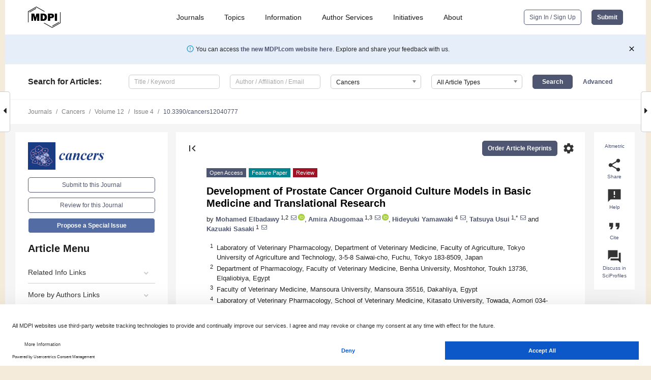

--- FILE ---
content_type: text/html; charset=UTF-8
request_url: https://www.mdpi.com/2072-6694/12/4/777
body_size: 101842
content:


<!DOCTYPE html>
<html lang="en" xmlns:og="http://ogp.me/ns#" xmlns:fb="https://www.facebook.com/2008/fbml">
    <head>
        <meta charset="utf-8">
        <meta http-equiv="X-UA-Compatible" content="IE=edge,chrome=1">
        <meta content="mdpi" name="sso-service" />
                             <meta content="width=device-width, initial-scale=1.0" name="viewport" />        
                <title>Development of Prostate Cancer Organoid Culture Models in Basic Medicine and Translational Research</title><link rel="stylesheet" href="https://pub.mdpi-res.com/assets/css/font-awesome.min.css?eb190a3a77e5e1ee?1768564054">
        <link rel="stylesheet" href="https://pub.mdpi-res.com/assets/css/jquery.multiselect.css?f56c135cbf4d1483?1768564054">
        <link rel="stylesheet" href="https://pub.mdpi-res.com/assets/css/chosen.min.css?d7ca5ca9441ef9e1?1768564054">

                    <link rel="stylesheet" href="https://pub.mdpi-res.com/assets/css/main2.css?811c15039ec4533e?1768564054">
        
                <link rel="mask-icon" href="https://pub.mdpi-res.com/img/mask-icon-128.svg?c1c7eca266cd7013?1768564054" color="#4f5671">
        <link rel="apple-touch-icon" sizes="180x180" href="https://pub.mdpi-res.com/icon/apple-touch-icon-180x180.png?1768564054">
        <link rel="apple-touch-icon" sizes="152x152" href="https://pub.mdpi-res.com/icon/apple-touch-icon-152x152.png?1768564054">
        <link rel="apple-touch-icon" sizes="144x144" href="https://pub.mdpi-res.com/icon/apple-touch-icon-144x144.png?1768564054">
        <link rel="apple-touch-icon" sizes="120x120" href="https://pub.mdpi-res.com/icon/apple-touch-icon-120x120.png?1768564054">
        <link rel="apple-touch-icon" sizes="114x114" href="https://pub.mdpi-res.com/icon/apple-touch-icon-114x114.png?1768564054">
        <link rel="apple-touch-icon" sizes="76x76"   href="https://pub.mdpi-res.com/icon/apple-touch-icon-76x76.png?1768564054">
        <link rel="apple-touch-icon" sizes="72x72"   href="https://pub.mdpi-res.com/icon/apple-touch-icon-72x72.png?1768564054">
        <link rel="apple-touch-icon" sizes="57x57"   href="https://pub.mdpi-res.com/icon/apple-touch-icon-57x57.png?1768564054">
        <link rel="apple-touch-icon"                 href="https://pub.mdpi-res.com/icon/apple-touch-icon-57x57.png?1768564054">
        <link rel="apple-touch-icon-precomposed"     href="https://pub.mdpi-res.com/icon/apple-touch-icon-57x57.png?1768564054">
                        <link rel="manifest" href="/manifest.json">
        <meta name="theme-color" content="#ffffff">
        <meta name="application-name" content="&nbsp;"/>

            <link rel="apple-touch-startup-image" href="https://pub.mdpi-res.com/img/journals/cancers-logo-sq.png?b1d772a3f9d72d06">
    <link rel="apple-touch-icon" href="https://pub.mdpi-res.com/img/journals/cancers-logo-sq.png?b1d772a3f9d72d06">
    <meta name="msapplication-TileImage" content="https://pub.mdpi-res.com/img/journals/cancers-logo-sq.png?b1d772a3f9d72d06">

            <link rel="stylesheet" href="https://pub.mdpi-res.com/assets/css/jquery-ui-1.10.4.custom.min.css?80647d88647bf347?1768564054">
    <link rel="stylesheet" href="https://pub.mdpi-res.com/assets/css/magnific-popup.min.css?04d343e036f8eecd?1768564054">
    <link rel="stylesheet" href="https://pub.mdpi-res.com/assets/css/xml2html/article-html.css?b5ed6c65b8b7ceb9?1768564054">
            
    <style>

h2, #abstract .related_suggestion_title {
    }

.batch_articles a {
    color: #000;
}

    a, .batch_articles .authors a, a:focus, a:hover, a:active, .batch_articles a:focus, .batch_articles a:hover, li.side-menu-li a {
            }

    span.label a {
        color: #fff;
    }

    #main-content a.title-link:hover,
    #main-content a.title-link:focus,
    #main-content div.generic-item a.title-link:hover,
    #main-content div.generic-item a.title-link:focus {
            }

    #main-content #middle-column .generic-item.article-item a.title-link:hover,
    #main-content #middle-column .generic-item.article-item a.title-link:focus {
            }

    .art-authors a.toEncode {
        color: #333;
        font-weight: 700;
    }

    #main-content #middle-column ul li::before {
            }

    .accordion-navigation.active a.accordion__title,
    .accordion-navigation.active a.accordion__title::after {
            }

    .accordion-navigation li:hover::before,
    .accordion-navigation li:hover a,
    .accordion-navigation li:focus a {
            }

    .relative-size-container .relative-size-image .relative-size {
            }

    .middle-column__help__fixed a:hover i,
            }

    input[type="checkbox"]:checked:after {
            }

    input[type="checkbox"]:not(:disabled):hover:before {
            }

    #main-content .bolded-text {
            }


#main-content .hypothesis-count-container {
    }

#main-content .hypothesis-count-container:before {
    }

.full-size-menu ul li.menu-item .dropdown-wrapper {
    }

.full-size-menu ul li.menu-item > a.open::after {
    }

#title-story .title-story-orbit .orbit-caption {
    #background: url('/img/design/000000_background.png') !important;
    background: url('/img/design/ffffff_background.png') !important;
    color: rgb(51, 51, 51) !important;
}

#main-content .content__container__orbit {
    background-color: #000 !important;
}

#main-content .content__container__journal {
        color: #fff;
}

.html-article-menu .row span {
    }

.html-article-menu .row span.active {
    }

.accordion-navigation__journal .side-menu-li.active::before,
.accordion-navigation__journal .side-menu-li.active a {
    color: rgba(26,59,132,0.75) !important;
    font-weight: 700;
}

.accordion-navigation__journal .side-menu-li:hover::before ,
.accordion-navigation__journal .side-menu-li:hover a {
    color: rgba(26,59,132,0.75) !important;
    }

.side-menu-ul li.active a, .side-menu-ul li.active, .side-menu-ul li.active::before {
    color: rgba(26,59,132,0.75) !important;
}

.side-menu-ul li.active a {
    }

.result-selected, .active-result.highlighted, .active-result:hover,
.result-selected, .active-result.highlighted, .active-result:focus {
        }

.search-container.search-container__default-scheme {
    }

nav.tab-bar .open-small-search.active:after {
    }

.search-container.search-container__default-scheme .custom-accordion-for-small-screen-link::after {
    color: #fff;
}

@media only screen and (max-width: 50em) {
    #main-content .content__container.journal-info {
        color: #fff;
            }

    #main-content .content__container.journal-info a {
        color: #fff;
    }
} 

.button.button--color {
        }

.button.button--color:hover,
.button.button--color:focus {
            }

.button.button--color-journal {
    position: relative;
    background-color: rgba(26,59,132,0.75);
    border-color: #fff;
    color: #fff !important;
}

.button.button--color-journal:hover::before {
    content: '';
    position: absolute;
    top: 0;
    left: 0;
    height: 100%;
    width: 100%;
    background-color: #ffffff;
    opacity: 0.2;
}

.button.button--color-journal:visited,
.button.button--color-journal:hover,
.button.button--color-journal:focus {
    background-color: rgba(26,59,132,0.75);
    border-color: #fff;
    color: #fff !important;
}

.button.button--color path {
    }

.button.button--color:hover path {
    fill: #fff;
}

#main-content #search-refinements .ui-slider-horizontal .ui-slider-range {
    }

.breadcrumb__element:last-of-type a {
    }

#main-header {
    }

#full-size-menu .top-bar, #full-size-menu li.menu-item span.user-email {
    }

.top-bar-section li:not(.has-form) a:not(.button) {
    }

#full-size-menu li.menu-item .dropdown-wrapper li a:hover {
    }

#full-size-menu li.menu-item a:hover, #full-size-menu li.menu.item a:focus, nav.tab-bar a:hover {
    }
#full-size-menu li.menu.item a:active, #full-size-menu li.menu.item a.active {
    }

#full-size-menu li.menu-item a.open-mega-menu.active, #full-size-menu li.menu-item div.mega-menu, a.open-mega-menu.active {
        }

#full-size-menu li.menu-item div.mega-menu li, #full-size-menu li.menu-item div.mega-menu a {
            border-color: #9a9a9a;
}

div.type-section h2 {
                font-size: 20px;
    line-height: 26px;
    font-weight: 300;
}

div.type-section h3 {
    margin-left: 15px;
    margin-bottom: 0px;
    font-weight: 300;
}

.journal-tabs .tab-title.active a {
            }

</style>
    <link rel="stylesheet" href="https://pub.mdpi-res.com/assets/css/slick.css?f38b2db10e01b157?1768564054">

                
    <meta name="title" content="Development of Prostate Cancer Organoid Culture Models in Basic Medicine and Translational Research">
    <meta name="description" content="Prostate cancer (PC) is the most prevalent cancer in men and the second main cause of cancer-related death in Western society. The lack of proper PC models that recapitulate the molecular and genomic landscape of clinical disease has hampered progress toward translational research to understand the disease initiation, progression, and therapeutic responses in each patient. Although several models have been developed, they hardly emulated the complicated PC microenvironment. Precision medicine is an emerging approach predicting appropriate therapies for individual cancer patients by means of various analyses of individual genomic profiling and targeting specific cancer pathways. In PC, precision medicine also has the potential to impose changes in clinical practices. Here, we describe the various PC models with special focus on PC organoids and their values in basic medicine, personalized therapy, and translational researches in vitro and in vivo, which could help to achieve the full transformative power of cancer precision medicine." >
    <link rel="image_src" href="https://pub.mdpi-res.com/img/journals/cancers-logo.png?b1d772a3f9d72d06" >
    <meta name="dc.title" content="Development of Prostate Cancer Organoid Culture Models in Basic Medicine and Translational Research">

    <meta name="dc.creator" content="Mohamed Elbadawy">
    <meta name="dc.creator" content="Amira Abugomaa">
    <meta name="dc.creator" content="Hideyuki Yamawaki">
    <meta name="dc.creator" content="Tatsuya Usui">
    <meta name="dc.creator" content="Kazuaki Sasaki">
    
    <meta name="dc.type" content="Review">
    <meta name="dc.source" content="Cancers 2020, Vol. 12, Page 777">
    <meta name="dc.date" content="2020-03-25">
    <meta name ="dc.identifier" content="10.3390/cancers12040777">
    
    <meta name="dc.publisher" content="Multidisciplinary Digital Publishing Institute">
    <meta name="dc.rights" content="http://creativecommons.org/licenses/by/3.0/">
    <meta name="dc.format" content="application/pdf" >
    <meta name="dc.language" content="en" >
    <meta name="dc.description" content="Prostate cancer (PC) is the most prevalent cancer in men and the second main cause of cancer-related death in Western society. The lack of proper PC models that recapitulate the molecular and genomic landscape of clinical disease has hampered progress toward translational research to understand the disease initiation, progression, and therapeutic responses in each patient. Although several models have been developed, they hardly emulated the complicated PC microenvironment. Precision medicine is an emerging approach predicting appropriate therapies for individual cancer patients by means of various analyses of individual genomic profiling and targeting specific cancer pathways. In PC, precision medicine also has the potential to impose changes in clinical practices. Here, we describe the various PC models with special focus on PC organoids and their values in basic medicine, personalized therapy, and translational researches in vitro and in vivo, which could help to achieve the full transformative power of cancer precision medicine." >

    <meta name="dc.subject" content="organoid" >
    <meta name="dc.subject" content="prostate cancer" >
    <meta name="dc.subject" content="precision medicine" >
    <meta name="dc.subject" content="translational research" >
    <meta name="dc.subject" content="drug resistance" >
    
    <meta name ="prism.issn" content="2072-6694">
    <meta name ="prism.publicationName" content="Cancers">
    <meta name ="prism.publicationDate" content="2020-03-25">
    <meta name ="prism.section" content="Review" >

            <meta name ="prism.volume" content="12">
        <meta name ="prism.number" content="4">
        <meta name ="prism.startingPage" content="777" >

            
    <meta name="citation_issn" content="2072-6694">
    <meta name="citation_journal_title" content="Cancers">
    <meta name="citation_publisher" content="Multidisciplinary Digital Publishing Institute">
    <meta name="citation_title" content="Development of Prostate Cancer Organoid Culture Models in Basic Medicine and Translational Research">
    <meta name="citation_publication_date" content="2020/4">
    <meta name="citation_online_date" content="2020/03/25">

            <meta name="citation_volume" content="12">
        <meta name="citation_issue" content="4">
        <meta name="citation_firstpage" content="777">

            
    <meta name="citation_author" content="Elbadawy, Mohamed">
    <meta name="citation_author" content="Abugomaa, Amira">
    <meta name="citation_author" content="Yamawaki, Hideyuki">
    <meta name="citation_author" content="Usui, Tatsuya">
    <meta name="citation_author" content="Sasaki, Kazuaki">
    
    <meta name="citation_doi" content="10.3390/cancers12040777">
    
    <meta name="citation_id" content="mdpi-cancers12040777">
    <meta name="citation_abstract_html_url" content="https://www.mdpi.com/2072-6694/12/4/777">

    <meta name="citation_pdf_url" content="https://www.mdpi.com/2072-6694/12/4/777/pdf?version=1585820301">
    <link rel="alternate" type="application/pdf" title="PDF Full-Text" href="https://www.mdpi.com/2072-6694/12/4/777/pdf?version=1585820301">
    <meta name="fulltext_pdf" content="https://www.mdpi.com/2072-6694/12/4/777/pdf?version=1585820301">
    
    <meta name="citation_fulltext_html_url" content="https://www.mdpi.com/2072-6694/12/4/777/htm">
    <link rel="alternate" type="text/html" title="HTML Full-Text" href="https://www.mdpi.com/2072-6694/12/4/777/htm">
    <meta name="fulltext_html" content="https://www.mdpi.com/2072-6694/12/4/777/htm">
    
    <link rel="alternate" type="text/xml" title="XML Full-Text" href="https://www.mdpi.com/2072-6694/12/4/777/xml">
    <meta name="fulltext_xml" content="https://www.mdpi.com/2072-6694/12/4/777/xml">
    <meta name="citation_xml_url" content="https://www.mdpi.com/2072-6694/12/4/777/xml">
    
    <meta name="twitter:card" content="summary" />
    <meta name="twitter:site" content="@MDPIOpenAccess" />
    <meta name="twitter:image" content="https://pub.mdpi-res.com/img/journals/cancers-logo-social.png?b1d772a3f9d72d06" />

    <meta property="fb:app_id" content="131189377574"/>
    <meta property="og:site_name" content="MDPI"/>
    <meta property="og:type" content="article"/>
    <meta property="og:url" content="https://www.mdpi.com/2072-6694/12/4/777" />
    <meta property="og:title" content="Development of Prostate Cancer Organoid Culture Models in Basic Medicine and Translational Research" />
    <meta property="og:description" content="Prostate cancer (PC) is the most prevalent cancer in men and the second main cause of cancer-related death in Western society. The lack of proper PC models that recapitulate the molecular and genomic landscape of clinical disease has hampered progress toward translational research to understand the disease initiation, progression, and therapeutic responses in each patient. Although several models have been developed, they hardly emulated the complicated PC microenvironment. Precision medicine is an emerging approach predicting appropriate therapies for individual cancer patients by means of various analyses of individual genomic profiling and targeting specific cancer pathways. In PC, precision medicine also has the potential to impose changes in clinical practices. Here, we describe the various PC models with special focus on PC organoids and their values in basic medicine, personalized therapy, and translational researches in vitro and in vivo, which could help to achieve the full transformative power of cancer precision medicine." />
    <meta property="og:image" content="https://pub.mdpi-res.com/cancers/cancers-12-00777/article_deploy/html/images/cancers-12-00777-g001-550.jpg?1585828847" />
                <link rel="alternate" type="application/rss+xml" title="MDPI Publishing - Latest articles" href="https://www.mdpi.com/rss">
                
        <meta name="google-site-verification" content="PxTlsg7z2S00aHroktQd57fxygEjMiNHydKn3txhvwY">
        <meta name="facebook-domain-verification" content="mcoq8dtq6sb2hf7z29j8w515jjoof7" />

                <script id="usercentrics-cmp" src="https://web.cmp.usercentrics.eu/ui/loader.js" data-ruleset-id="PbAnaGk92sB5Cc" async></script>
        
        <!--[if lt IE 9]>
            <script>var browserIe8 = true;</script>
            <link rel="stylesheet" href="https://pub.mdpi-res.com/assets/css/ie8foundationfix.css?50273beac949cbf0?1768564054">
            <script src="//html5shiv.googlecode.com/svn/trunk/html5.js"></script>
            <script src="//cdnjs.cloudflare.com/ajax/libs/html5shiv/3.6.2/html5shiv.js"></script>
            <script src="//s3.amazonaws.com/nwapi/nwmatcher/nwmatcher-1.2.5-min.js"></script>
            <script src="//html5base.googlecode.com/svn-history/r38/trunk/js/selectivizr-1.0.3b.js"></script>
            <script src="//cdnjs.cloudflare.com/ajax/libs/respond.js/1.1.0/respond.min.js"></script>
            <script src="https://pub.mdpi-res.com/assets/js/ie8/ie8patch.js?9e1d3c689a0471df?1768564054"></script>
            <script src="https://pub.mdpi-res.com/assets/js/ie8/rem.min.js?94b62787dcd6d2f2?1768564054"></script>            
                                                        <![endif]-->

                    <script>
                window.dataLayer = window.dataLayer || [];
                function gtag() { dataLayer.push(arguments); }
                gtag('consent', 'default', {
                    'ad_user_data': 'denied',
                    'ad_personalization': 'denied',
                    'ad_storage': 'denied',
                    'analytics_storage': 'denied',
                    'wait_for_update': 500,
                });
                dataLayer.push({'gtm.start': new Date().getTime(), 'event': 'gtm.js'});

                            </script>

            <script>
                (function(w,d,s,l,i){w[l]=w[l]||[];w[l].push({'gtm.start':
                new Date().getTime(),event:'gtm.js'});var f=d.getElementsByTagName(s)[0],
                j=d.createElement(s),dl=l!='dataLayer'?'&l='+l:'';j.async=true;j.src=
                'https://www.googletagmanager.com/gtm.js?id='+i+dl;f.parentNode.insertBefore(j,f);
                })(window,document,'script','dataLayer','GTM-WPK7SW5');
            </script>

                        
                              <script>!function(e){var n="https://s.go-mpulse.net/boomerang/";if("True"=="True")e.BOOMR_config=e.BOOMR_config||{},e.BOOMR_config.PageParams=e.BOOMR_config.PageParams||{},e.BOOMR_config.PageParams.pci=!0,n="https://s2.go-mpulse.net/boomerang/";if(window.BOOMR_API_key="4MGA4-E5JH8-79LAG-STF7X-79Z92",function(){function e(){if(!o){var e=document.createElement("script");e.id="boomr-scr-as",e.src=window.BOOMR.url,e.async=!0,i.parentNode.appendChild(e),o=!0}}function t(e){o=!0;var n,t,a,r,d=document,O=window;if(window.BOOMR.snippetMethod=e?"if":"i",t=function(e,n){var t=d.createElement("script");t.id=n||"boomr-if-as",t.src=window.BOOMR.url,BOOMR_lstart=(new Date).getTime(),e=e||d.body,e.appendChild(t)},!window.addEventListener&&window.attachEvent&&navigator.userAgent.match(/MSIE [67]\./))return window.BOOMR.snippetMethod="s",void t(i.parentNode,"boomr-async");a=document.createElement("IFRAME"),a.src="about:blank",a.title="",a.role="presentation",a.loading="eager",r=(a.frameElement||a).style,r.width=0,r.height=0,r.border=0,r.display="none",i.parentNode.appendChild(a);try{O=a.contentWindow,d=O.document.open()}catch(_){n=document.domain,a.src="javascript:var d=document.open();d.domain='"+n+"';void(0);",O=a.contentWindow,d=O.document.open()}if(n)d._boomrl=function(){this.domain=n,t()},d.write("<bo"+"dy onload='document._boomrl();'>");else if(O._boomrl=function(){t()},O.addEventListener)O.addEventListener("load",O._boomrl,!1);else if(O.attachEvent)O.attachEvent("onload",O._boomrl);d.close()}function a(e){window.BOOMR_onload=e&&e.timeStamp||(new Date).getTime()}if(!window.BOOMR||!window.BOOMR.version&&!window.BOOMR.snippetExecuted){window.BOOMR=window.BOOMR||{},window.BOOMR.snippetStart=(new Date).getTime(),window.BOOMR.snippetExecuted=!0,window.BOOMR.snippetVersion=12,window.BOOMR.url=n+"4MGA4-E5JH8-79LAG-STF7X-79Z92";var i=document.currentScript||document.getElementsByTagName("script")[0],o=!1,r=document.createElement("link");if(r.relList&&"function"==typeof r.relList.supports&&r.relList.supports("preload")&&"as"in r)window.BOOMR.snippetMethod="p",r.href=window.BOOMR.url,r.rel="preload",r.as="script",r.addEventListener("load",e),r.addEventListener("error",function(){t(!0)}),setTimeout(function(){if(!o)t(!0)},3e3),BOOMR_lstart=(new Date).getTime(),i.parentNode.appendChild(r);else t(!1);if(window.addEventListener)window.addEventListener("load",a,!1);else if(window.attachEvent)window.attachEvent("onload",a)}}(),"".length>0)if(e&&"performance"in e&&e.performance&&"function"==typeof e.performance.setResourceTimingBufferSize)e.performance.setResourceTimingBufferSize();!function(){if(BOOMR=e.BOOMR||{},BOOMR.plugins=BOOMR.plugins||{},!BOOMR.plugins.AK){var n=""=="true"?1:0,t="",a="cj27wzqxfuxm42llsofq-f-7d92b4670-clientnsv4-s.akamaihd.net",i="false"=="true"?2:1,o={"ak.v":"39","ak.cp":"1774948","ak.ai":parseInt("1155516",10),"ak.ol":"0","ak.cr":9,"ak.ipv":4,"ak.proto":"h2","ak.rid":"a281a9ab","ak.r":47370,"ak.a2":n,"ak.m":"dscb","ak.n":"essl","ak.bpcip":"18.117.251.0","ak.cport":36214,"ak.gh":"23.208.24.78","ak.quicv":"","ak.tlsv":"tls1.3","ak.0rtt":"","ak.0rtt.ed":"","ak.csrc":"-","ak.acc":"","ak.t":"1768657803","ak.ak":"hOBiQwZUYzCg5VSAfCLimQ==9N2GWl3hAATkz7/XcPU+dRyRKY1vV+SfW/scINFe+K/[base64]/epYVhcNTGxf7ksXuHXscD3yYXS701CX0ooIM5Nsl2oIMO/lEzn6KKQTo=","ak.pv":"21","ak.dpoabenc":"","ak.tf":i};if(""!==t)o["ak.ruds"]=t;var r={i:!1,av:function(n){var t="http.initiator";if(n&&(!n[t]||"spa_hard"===n[t]))o["ak.feo"]=void 0!==e.aFeoApplied?1:0,BOOMR.addVar(o)},rv:function(){var e=["ak.bpcip","ak.cport","ak.cr","ak.csrc","ak.gh","ak.ipv","ak.m","ak.n","ak.ol","ak.proto","ak.quicv","ak.tlsv","ak.0rtt","ak.0rtt.ed","ak.r","ak.acc","ak.t","ak.tf"];BOOMR.removeVar(e)}};BOOMR.plugins.AK={akVars:o,akDNSPreFetchDomain:a,init:function(){if(!r.i){var e=BOOMR.subscribe;e("before_beacon",r.av,null,null),e("onbeacon",r.rv,null,null),r.i=!0}return this},is_complete:function(){return!0}}}}()}(window);</script></head>

    <body>
         
                		        	        		        	
		<div class="direction direction_right" id="small_right" style="border-right-width: 0px; padding:0;">
        <i class="fa fa-caret-right fa-2x"></i>
    </div>

	<div class="big_direction direction_right" id="big_right" style="border-right-width: 0px;">
				<div style="text-align: right;">
									Next Article in Journal<br>
				<div><a href="/2072-6694/12/4/778">Hippo-YAP1 Is a Prognosis Marker and Potentially Targetable Pathway in Advanced Gallbladder Cancer</a></div>
					 			 		Next Article in Special Issue<br>
		 		<div><a href="/2072-6694/12/4/811">An Organotypic Microcosm for the Pancreatic Tumor Microenvironment</a></div>
		 		 		 	</div>
	</div>
	
		<div class="direction" id="small_left" style="border-left-width: 0px">
        <i class="fa fa-caret-left fa-2x"></i>
    </div>
	<div class="big_direction" id="big_left" style="border-left-width: 0px;">
				<div>
									Previous Article in Journal<br>
				<div><a href="/2072-6694/12/4/776">Biobanking in Molecular Biomarker Research for the Early Detection of Cancer</a></div>
					 			 		Previous Article in Special Issue<br>
		 		<div><a href="/2072-6694/12/3/690">Comparative Molecular Analysis of Cancer Behavior Cultured In Vitro, In Vivo, and Ex Vivo</a></div>
		 			 	 	</div>
	</div>
	    <div style="clear: both;"></div>

                    
<div id="menuModal" class="reveal-modal reveal-modal-new reveal-modal-menu" aria-hidden="true" data-reveal role="dialog">
    <div class="menu-container">
        <div class="UI_NavMenu">
            


<div class="content__container " >
    <div class="custom-accordion-for-small-screen-link " >
                            <h2>Journals</h2>
                    </div>

    <div class="target-item custom-accordion-for-small-screen-content show-for-medium-up">
                            <div class="menu-container__links">
                        <div style="width: 100%; float: left;">
                            <a href="/about/journals">Active Journals</a>
                            <a href="/about/journalfinder">Find a Journal</a>
                            <a href="/about/journals/proposal">Journal Proposal</a>
                            <a href="/about/proceedings">Proceedings Series</a>
                        </div>
                    </div>
                    </div>
</div>

            <a href="/topics">
                <h2>Topics</h2>
            </a>

            


<div class="content__container " >
    <div class="custom-accordion-for-small-screen-link " >
                            <h2>Information</h2>
                    </div>

    <div class="target-item custom-accordion-for-small-screen-content show-for-medium-up">
                            <div class="menu-container__links">
                        <div style="width: 100%; max-width: 200px; float: left;">
                            <a href="/authors">For Authors</a>
                            <a href="/reviewers">For Reviewers</a>
                            <a href="/editors">For Editors</a>
                            <a href="/librarians">For Librarians</a>
                            <a href="/publishing_services">For Publishers</a>
                            <a href="/societies">For Societies</a>
                            <a href="/conference_organizers">For Conference Organizers</a>
                        </div>
                        <div style="width: 100%; max-width: 250px; float: left;">
                            <a href="/openaccess">Open Access Policy</a>
                            <a href="/ioap">Institutional Open Access Program</a>
                            <a href="/special_issues_guidelines">Special Issues Guidelines</a>
                            <a href="/editorial_process">Editorial Process</a>
                            <a href="/ethics">Research and Publication Ethics</a>
                            <a href="/apc">Article Processing Charges</a>
                            <a href="/awards">Awards</a>
                            <a href="/testimonials">Testimonials</a>
                        </div>
                    </div>
                    </div>
</div>

            <a href="/authors/english">
                <h2>Author Services</h2>
            </a>

            


<div class="content__container " >
    <div class="custom-accordion-for-small-screen-link " >
                            <h2>Initiatives</h2>
                    </div>

    <div class="target-item custom-accordion-for-small-screen-content show-for-medium-up">
                            <div class="menu-container__links">
                        <div style="width: 100%; float: left;">
                            <a href="https://sciforum.net" target="_blank" rel="noopener noreferrer">Sciforum</a>
                            <a href="https://www.mdpi.com/books" target="_blank" rel="noopener noreferrer">MDPI Books</a>
                            <a href="https://www.preprints.org" target="_blank" rel="noopener noreferrer">Preprints.org</a>
                            <a href="https://www.scilit.com" target="_blank" rel="noopener noreferrer">Scilit</a>
                            <a href="https://sciprofiles.com" target="_blank" rel="noopener noreferrer">SciProfiles</a>
                            <a href="https://encyclopedia.pub" target="_blank" rel="noopener noreferrer">Encyclopedia</a>
                            <a href="https://jams.pub" target="_blank" rel="noopener noreferrer">JAMS</a>
                            <a href="/about/proceedings">Proceedings Series</a>
                        </div>
                    </div>
                    </div>
</div>

            


<div class="content__container " >
    <div class="custom-accordion-for-small-screen-link " >
                            <h2>About</h2>
                    </div>

    <div class="target-item custom-accordion-for-small-screen-content show-for-medium-up">
                            <div class="menu-container__links">
                        <div style="width: 100%; float: left;">
                            <a href="/about">Overview</a>
                            <a href="/about/contact">Contact</a>
                            <a href="https://careers.mdpi.com" target="_blank" rel="noopener noreferrer">Careers</a>
                            <a href="/about/announcements">News</a>
                            <a href="/about/press">Press</a>
                            <a href="http://blog.mdpi.com/" target="_blank" rel="noopener noreferrer">Blog</a>
                        </div>
                    </div>
                    </div>
</div>
        </div>

        <div class="menu-container__buttons">
                            <a class="button UA_SignInUpButton" href="/user/login">Sign In / Sign Up</a>
                    </div>
    </div>
</div>

                
<div id="captchaModal" class="reveal-modal reveal-modal-new reveal-modal-new--small" data-reveal aria-label="Captcha" aria-hidden="true" role="dialog"></div>
        
<div id="actionDisabledModal" class="reveal-modal" data-reveal aria-labelledby="actionDisableModalTitle" aria-hidden="true" role="dialog" style="width: 300px;">
    <h2 id="actionDisableModalTitle">Notice</h2>
    <form action="/email/captcha" method="post" id="emailCaptchaForm">
        <div class="row">
            <div id="js-action-disabled-modal-text" class="small-12 columns">
            </div>
            
            <div id="js-action-disabled-modal-submit" class="small-12 columns" style="margin-top: 10px; display: none;">
                You can make submissions to other journals 
                <a href="https://susy.mdpi.com/user/manuscripts/upload">here</a>.
            </div>
        </div>
    </form>
    <a class="close-reveal-modal" aria-label="Close">
        <i class="material-icons">clear</i>
    </a>
</div>
        
<div id="rssNotificationModal" class="reveal-modal reveal-modal-new" data-reveal aria-labelledby="rssNotificationModalTitle" aria-hidden="true" role="dialog">
    <div class="row">
        <div class="small-12 columns">
            <h2 id="rssNotificationModalTitle">Notice</h2>
            <p>
                You are accessing a machine-readable page. In order to be human-readable, please install an RSS reader.
            </p>
        </div>
    </div>
    <div class="row">
        <div class="small-12 columns">
            <a class="button button--color js-rss-notification-confirm">Continue</a>
            <a class="button button--grey" onclick="$(this).closest('.reveal-modal').find('.close-reveal-modal').click(); return false;">Cancel</a>
        </div>
    </div>
    <a class="close-reveal-modal" aria-label="Close">
        <i class="material-icons">clear</i>
    </a>
</div>
        
<div id="drop-article-label-openaccess" class="f-dropdown medium" data-dropdown-content aria-hidden="true" tabindex="-1">
    <p>
        All articles published by MDPI are made immediately available worldwide under an open access license. No special 
        permission is required to reuse all or part of the article published by MDPI, including figures and tables. For 
        articles published under an open access Creative Common CC BY license, any part of the article may be reused without 
        permission provided that the original article is clearly cited. For more information, please refer to
        <a href="https://www.mdpi.com/openaccess">https://www.mdpi.com/openaccess</a>.
    </p>
</div>

<div id="drop-article-label-feature" class="f-dropdown medium" data-dropdown-content aria-hidden="true" tabindex="-1">
    <p>
        Feature papers represent the most advanced research with significant potential for high impact in the field. A Feature 
        Paper should be a substantial original Article that involves several techniques or approaches, provides an outlook for 
        future research directions and describes possible research applications.
    </p>

    <p>
        Feature papers are submitted upon individual invitation or recommendation by the scientific editors and must receive 
        positive feedback from the reviewers.
    </p>
</div>

<div id="drop-article-label-choice" class="f-dropdown medium" data-dropdown-content aria-hidden="true" tabindex="-1">
    <p>
        Editor’s Choice articles are based on recommendations by the scientific editors of MDPI journals from around the world. 
        Editors select a small number of articles recently published in the journal that they believe will be particularly 
        interesting to readers, or important in the respective research area. The aim is to provide a snapshot of some of the 
        most exciting work published in the various research areas of the journal.

        <div style="margin-top: -10px;">
            <div id="drop-article-label-choice-journal-link" style="display: none; margin-top: -10px; padding-top: 10px;">
            </div>
        </div>
    </p>
</div>

<div id="drop-article-label-resubmission" class="f-dropdown medium" data-dropdown-content aria-hidden="true" tabindex="-1">
    <p>
        Original Submission Date Received: <span id="drop-article-label-resubmission-date"></span>.
    </p>
</div>

                <div id="container">
                        
                <noscript>
                    <div id="no-javascript">
                        You seem to have javascript disabled. Please note that many of the page functionalities won't work as expected without javascript enabled.
                    </div>
                </noscript>

                <div class="fixed">
                    <nav class="tab-bar show-for-medium-down">
                        <div class="row full-width collapse">
                            <div class="medium-3 small-4 columns">
                                <a href="/">
                                    <img class="full-size-menu__mdpi-logo" src="https://pub.mdpi-res.com/img/design/mdpi-pub-logo-black-small1.svg?da3a8dcae975a41c?1768564054" style="width: 64px;" title="MDPI Open Access Journals">
                                </a>
                            </div>
                            <div class="medium-3 small-4 columns right-aligned">
                                <div class="show-for-medium-down">
                                    <a href="#" style="display: none;">
                                        <i class="material-icons" onclick="$('#menuModal').foundation('reveal', 'close'); return false;">clear</i>
                                    </a>

                                    <a class="js-toggle-desktop-layout-link" title="Toggle desktop layout" style="display: none;" href="/toggle_desktop_layout_cookie">
                                        <i class="material-icons">zoom_out_map</i>
                                    </a>

                                                                            <a href="#" class="js-open-small-search open-small-search">
                                            <i class="material-icons show-for-small only">search</i>
                                        </a>
                                    
                                    <a title="MDPI main page" class="js-open-menu" data-reveal-id="menuModal" href="#">
                                        <i class="material-icons">menu</i>
                                    </a>
                                </div>
                            </div>
                        </div>
                    </nav>                       	
                </div>
                
                <section class="main-section">
                    <header>
                        <div class="full-size-menu show-for-large-up">
                             
                                <div class="row full-width">
                                                                        <div class="large-1 columns">
                                        <a href="/">
                                            <img class="full-size-menu__mdpi-logo" src="https://pub.mdpi-res.com/img/design/mdpi-pub-logo-black-small1.svg?da3a8dcae975a41c?1768564054" title="MDPI Open Access Journals">
                                        </a>
                                    </div>

                                                                        <div class="large-8 columns text-right UI_NavMenu">
                                        <ul>
                                            <li class="menu-item"> 
                                                <a href="/about/journals" data-dropdown="journals-dropdown" aria-controls="journals-dropdown" aria-expanded="false" data-options="is_hover: true; hover_timeout: 200">Journals</a>

                                                <ul id="journals-dropdown" class="f-dropdown dropdown-wrapper dropdown-wrapper__small" data-dropdown-content aria-hidden="true" tabindex="-1">
                                                    <li>
                                                        <div class="row">
                                                            <div class="small-12 columns">
                                                                <ul>
                                                                    <li>
                                                                        <a href="/about/journals">
                                                                            Active Journals
                                                                        </a>
                                                                    </li>
                                                                    <li>
                                                                        <a href="/about/journalfinder">
                                                                            Find a Journal
                                                                        </a>
                                                                    </li>
                                                                    <li>
                                                                        <a href="/about/journals/proposal">
                                                                            Journal Proposal
                                                                        </a>
                                                                    </li>
                                                                    <li>
                                                                        <a href="/about/proceedings">
                                                                            Proceedings Series
                                                                        </a>
                                                                    </li>
                                                                </ul>
                                                            </div>
                                                        </div>
                                                    </li>
                                                </ul>
                                            </li>

                                            <li class="menu-item"> 
                                                <a href="/topics">Topics</a>
                                            </li>

                                            <li class="menu-item"> 
                                                <a href="/authors" data-dropdown="information-dropdown" aria-controls="information-dropdown" aria-expanded="false" data-options="is_hover:true; hover_timeout:200">Information</a>

                                                <ul id="information-dropdown" class="f-dropdown dropdown-wrapper" data-dropdown-content aria-hidden="true" tabindex="-1">
                                                    <li>
                                                        <div class="row">
                                                            <div class="small-5 columns right-border">
                                                                <ul>
                                                                    <li>
                                                                        <a href="/authors">For Authors</a>
                                                                    </li>
                                                                    <li>
                                                                        <a href="/reviewers">For Reviewers</a>
                                                                    </li>
                                                                    <li>
                                                                        <a href="/editors">For Editors</a>
                                                                    </li>
                                                                    <li>
                                                                        <a href="/librarians">For Librarians</a>
                                                                    </li>
                                                                    <li>
                                                                        <a href="/publishing_services">For Publishers</a>
                                                                    </li>
                                                                    <li>
                                                                        <a href="/societies">For Societies</a>
                                                                    </li>
                                                                    <li>
                                                                        <a href="/conference_organizers">For Conference Organizers</a>
                                                                    </li>
                                                                </ul>
                                                            </div>

                                                            <div class="small-7 columns">
                                                                <ul>
                                                                    <li>
                                                                        <a href="/openaccess">Open Access Policy</a>
                                                                    </li>
                                                                    <li>
                                                                        <a href="/ioap">Institutional Open Access Program</a>
                                                                    </li>
                                                                    <li>
                                                                        <a href="/special_issues_guidelines">Special Issues Guidelines</a>
                                                                    </li>
                                                                    <li>
                                                                        <a href="/editorial_process">Editorial Process</a>
                                                                    </li>
                                                                    <li>
                                                                        <a href="/ethics">Research and Publication Ethics</a>
                                                                    </li>
                                                                    <li>
                                                                        <a href="/apc">Article Processing Charges</a>
                                                                    </li>
                                                                    <li>
                                                                        <a href="/awards">Awards</a>
                                                                    </li>
                                                                    <li>
                                                                        <a href="/testimonials">Testimonials</a>
                                                                    </li>
                                                                </ul>
                                                            </div>
                                                        </div>
                                                    </li>
                                                </ul>
                                            </li>

                                            <li class="menu-item">
                                                <a href="/authors/english">Author Services</a>
                                            </li>

                                            <li class="menu-item"> 
                                                <a href="/about/initiatives" data-dropdown="initiatives-dropdown" aria-controls="initiatives-dropdown" aria-expanded="false" data-options="is_hover: true; hover_timeout: 200">Initiatives</a>

                                                <ul id="initiatives-dropdown" class="f-dropdown dropdown-wrapper dropdown-wrapper__small" data-dropdown-content aria-hidden="true" tabindex="-1">
                                                    <li>
                                                        <div class="row">
                                                            <div class="small-12 columns">
                                                                <ul>
                                                                    <li>
                                                                        <a href="https://sciforum.net" target="_blank" rel="noopener noreferrer">
                                                                                                                                                        Sciforum
                                                                        </a>
                                                                    </li>
                                                                    <li>
                                                                        <a href="https://www.mdpi.com/books" target="_blank" rel="noopener noreferrer">
                                                                                                                                                        MDPI Books
                                                                        </a>
                                                                    </li>
                                                                    <li>
                                                                        <a href="https://www.preprints.org" target="_blank" rel="noopener noreferrer">
                                                                                                                                                        Preprints.org
                                                                        </a>
                                                                    </li>
                                                                    <li>
                                                                        <a href="https://www.scilit.com" target="_blank" rel="noopener noreferrer">
                                                                                                                                                        Scilit
                                                                        </a>
                                                                    </li>
                                                                    <li>
                                                                        <a href="https://sciprofiles.com" target="_blank" rel="noopener noreferrer">
                                                                            SciProfiles
                                                                        </a>
                                                                    </li>
                                                                    <li>
                                                                        <a href="https://encyclopedia.pub" target="_blank" rel="noopener noreferrer">
                                                                                                                                                        Encyclopedia
                                                                        </a>
                                                                    </li>
                                                                    <li>
                                                                        <a href="https://jams.pub" target="_blank" rel="noopener noreferrer">
                                                                            JAMS
                                                                        </a>
                                                                    </li>
                                                                    <li>
                                                                        <a href="/about/proceedings">
                                                                            Proceedings Series
                                                                        </a>
                                                                    </li>
                                                                </ul>
                                                            </div>
                                                        </div>
                                                    </li>
                                                </ul>
                                            </li>

                                            <li class="menu-item"> 
                                                <a href="/about" data-dropdown="about-dropdown" aria-controls="about-dropdown" aria-expanded="false" data-options="is_hover: true; hover_timeout: 200">About</a>

                                                <ul id="about-dropdown" class="f-dropdown dropdown-wrapper dropdown-wrapper__small" data-dropdown-content aria-hidden="true" tabindex="-1">
                                                    <li>
                                                        <div class="row">
                                                            <div class="small-12 columns">
                                                                <ul>
                                                                    <li>
                                                                        <a href="/about">
                                                                            Overview
                                                                        </a>
                                                                    </li>
                                                                    <li>
                                                                        <a href="/about/contact">
                                                                            Contact
                                                                        </a>
                                                                    </li>
                                                                    <li>
                                                                        <a href="https://careers.mdpi.com" target="_blank" rel="noopener noreferrer">
                                                                            Careers
                                                                        </a>
                                                                    </li>
                                                                    <li> 
                                                                        <a href="/about/announcements">
                                                                            News
                                                                        </a>
                                                                    </li>
                                                                    <li> 
                                                                        <a href="/about/press">
                                                                            Press
                                                                        </a>
                                                                    </li>
                                                                    <li>
                                                                        <a href="http://blog.mdpi.com/" target="_blank" rel="noopener noreferrer">
                                                                            Blog
                                                                        </a>
                                                                    </li>
                                                                </ul>
                                                            </div>
                                                        </div>
                                                    </li>
                                                </ul>
                                            </li>

                                                                                    </ul>
                                    </div>

                                    <div class="large-3 columns text-right full-size-menu__buttons">
                                        <div>
                                                                                            <a class="button button--default-inversed UA_SignInUpButton" href="/user/login">Sign In / Sign Up</a>
                                            
                                                <a class="button button--default js-journal-active-only-link js-journal-active-only-submit-link UC_NavSubmitButton" href="            https://susy.mdpi.com/user/manuscripts/upload?journal=cancers
    " data-disabledmessage="new submissions are not possible.">Submit</a>
                                        </div>
                                    </div>
                                </div>
                            </div>

                            <div class="row full-width new-website-link-banner" style="padding: 20px 50px 20px 20px; background-color: #E6EEFA; position: relative; display: none;">
                                <div class="small-12 columns" style="padding: 0; margin: 0; text-align: center;">
                                    <i class="material-icons" style="font-size: 16px; color: #2C9ACF; position: relative; top: -2px;">error_outline</i>
                                    You can access <a href="https://www.mdpi.com/redirect/new_site?return=/2072-6694/12/4/777">the new MDPI.com website here</a>. Explore and share your feedback with us.
                                    <a href="#" class="new-website-link-banner-close"><i class="material-icons" style="font-size: 16px; color: #000000; position: absolute; right: -30px; top: 0px;">close</i></a>
                                </div>
                            </div>

                                                            <div class="header-divider">&nbsp;</div>
                            
                                                            <div class="search-container hide-for-small-down row search-container__homepage-scheme">
                                                                                                                        
















<form id="basic_search" style="background-color: inherit !important;" class="large-12 medium-12 columns " action="/search" method="get">

    <div class="row search-container__main-elements">
            
            <div class="large-2 medium-2 small-12 columns text-right1 small-only-text-left">
        <div class="show-for-medium-up">
            <div class="search-input-label">&nbsp;</div>
        </div>
            <span class="search-container__title">Search<span class="hide-for-medium"> for Articles</span><span class="hide-for-small">:</span></span>
    
    </div>


        <div class="custom-accordion-for-small-screen-content">
                
                <div class="large-2 medium-2 small-6 columns ">
        <div class="">
            <div class="search-input-label">Title / Keyword</div>
        </div>
                <input type="text" placeholder="Title / Keyword" id="q" tabindex="1" name="q" value="" />
    
    </div>


                
                <div class="large-2 medium-2 small-6 columns ">
        <div class="">
            <div class="search-input-label">Author / Affiliation / Email</div>
        </div>
                <input type="text" id="authors" placeholder="Author / Affiliation / Email" tabindex="2" name="authors" value="" />
    
    </div>


                
                <div class="large-2 medium-2 small-6 columns ">
        <div class="">
            <div class="search-input-label">Journal</div>
        </div>
                <select id="journal" tabindex="3" name="journal" class="chosen-select">
            <option value="">All Journals</option>
             
                        <option value="accountaudit" >
                                    Accounting and Auditing
                            </option>
             
                        <option value="acoustics" >
                                    Acoustics
                            </option>
             
                        <option value="amh" >
                                    Acta Microbiologica Hellenica (AMH)
                            </option>
             
                        <option value="actuators" >
                                    Actuators
                            </option>
             
                        <option value="adhesives" >
                                    Adhesives
                            </option>
             
                        <option value="admsci" >
                                    Administrative Sciences
                            </option>
             
                        <option value="adolescents" >
                                    Adolescents
                            </option>
             
                        <option value="arm" >
                                    Advances in Respiratory Medicine (ARM)
                            </option>
             
                        <option value="aerobiology" >
                                    Aerobiology
                            </option>
             
                        <option value="aerospace" >
                                    Aerospace
                            </option>
             
                        <option value="agriculture" >
                                    Agriculture
                            </option>
             
                        <option value="agriengineering" >
                                    AgriEngineering
                            </option>
             
                        <option value="agrochemicals" >
                                    Agrochemicals
                            </option>
             
                        <option value="agronomy" >
                                    Agronomy
                            </option>
             
                        <option value="ai" >
                                    AI
                            </option>
             
                        <option value="aichem" >
                                    AI Chemistry
                            </option>
             
                        <option value="aieng" >
                                    AI for Engineering
                            </option>
             
                        <option value="aieduc" >
                                    AI in Education
                            </option>
             
                        <option value="aimed" >
                                    AI in Medicine
                            </option>
             
                        <option value="aimater" >
                                    AI Materials
                            </option>
             
                        <option value="aisens" >
                                    AI Sensors
                            </option>
             
                        <option value="air" >
                                    Air
                            </option>
             
                        <option value="algorithms" >
                                    Algorithms
                            </option>
             
                        <option value="allergies" >
                                    Allergies
                            </option>
             
                        <option value="alloys" >
                                    Alloys
                            </option>
             
                        <option value="analog" >
                                    Analog
                            </option>
             
                        <option value="analytica" >
                                    Analytica
                            </option>
             
                        <option value="analytics" >
                                    Analytics
                            </option>
             
                        <option value="anatomia" >
                                    Anatomia
                            </option>
             
                        <option value="anesthres" >
                                    Anesthesia Research
                            </option>
             
                        <option value="animals" >
                                    Animals
                            </option>
             
                        <option value="antibiotics" >
                                    Antibiotics
                            </option>
             
                        <option value="antibodies" >
                                    Antibodies
                            </option>
             
                        <option value="antioxidants" >
                                    Antioxidants
                            </option>
             
                        <option value="applbiosci" >
                                    Applied Biosciences
                            </option>
             
                        <option value="applmech" >
                                    Applied Mechanics
                            </option>
             
                        <option value="applmicrobiol" >
                                    Applied Microbiology
                            </option>
             
                        <option value="applnano" >
                                    Applied Nano
                            </option>
             
                        <option value="applsci" >
                                    Applied Sciences
                            </option>
             
                        <option value="asi" >
                                    Applied System Innovation (ASI)
                            </option>
             
                        <option value="appliedchem" >
                                    AppliedChem
                            </option>
             
                        <option value="appliedmath" >
                                    AppliedMath
                            </option>
             
                        <option value="appliedphys" >
                                    AppliedPhys
                            </option>
             
                        <option value="aquacj" >
                                    Aquaculture Journal
                            </option>
             
                        <option value="architecture" >
                                    Architecture
                            </option>
             
                        <option value="arthropoda" >
                                    Arthropoda
                            </option>
             
                        <option value="arts" >
                                    Arts
                            </option>
             
                        <option value="astronautics" >
                                    Astronautics
                            </option>
             
                        <option value="astronomy" >
                                    Astronomy
                            </option>
             
                        <option value="atmosphere" >
                                    Atmosphere
                            </option>
             
                        <option value="atoms" >
                                    Atoms
                            </option>
             
                        <option value="audiolres" >
                                    Audiology Research
                            </option>
             
                        <option value="automation" >
                                    Automation
                            </option>
             
                        <option value="axioms" >
                                    Axioms
                            </option>
             
                        <option value="bacteria" >
                                    Bacteria
                            </option>
             
                        <option value="batteries" >
                                    Batteries
                            </option>
             
                        <option value="behavsci" >
                                    Behavioral Sciences
                            </option>
             
                        <option value="beverages" >
                                    Beverages
                            </option>
             
                        <option value="BDCC" >
                                    Big Data and Cognitive Computing (BDCC)
                            </option>
             
                        <option value="biochem" >
                                    BioChem
                            </option>
             
                        <option value="bioengineering" >
                                    Bioengineering
                            </option>
             
                        <option value="biologics" >
                                    Biologics
                            </option>
             
                        <option value="biology" >
                                    Biology
                            </option>
             
                        <option value="blsf" >
                                    Biology and Life Sciences Forum
                            </option>
             
                        <option value="biomass" >
                                    Biomass
                            </option>
             
                        <option value="biomechanics" >
                                    Biomechanics
                            </option>
             
                        <option value="biomed" >
                                    BioMed
                            </option>
             
                        <option value="biomedicines" >
                                    Biomedicines
                            </option>
             
                        <option value="biomedinformatics" >
                                    BioMedInformatics
                            </option>
             
                        <option value="biomimetics" >
                                    Biomimetics
                            </option>
             
                        <option value="biomolecules" >
                                    Biomolecules
                            </option>
             
                        <option value="biophysica" >
                                    Biophysica
                            </option>
             
                        <option value="bioresourbioprod" >
                                    Bioresources and Bioproducts
                            </option>
             
                        <option value="biosensors" >
                                    Biosensors
                            </option>
             
                        <option value="biosphere" >
                                    Biosphere
                            </option>
             
                        <option value="biotech" >
                                    BioTech
                            </option>
             
                        <option value="birds" >
                                    Birds
                            </option>
             
                        <option value="blockchains" >
                                    Blockchains
                            </option>
             
                        <option value="brainsci" >
                                    Brain Sciences
                            </option>
             
                        <option value="buildings" >
                                    Buildings
                            </option>
             
                        <option value="businesses" >
                                    Businesses
                            </option>
             
                        <option value="carbon" >
                                    C (Journal of Carbon Research)
                            </option>
             
                        <option value="cancers" selected='selected'>
                                    Cancers
                            </option>
             
                        <option value="cardiogenetics" >
                                    Cardiogenetics
                            </option>
             
                        <option value="cardiovascmed" >
                                    Cardiovascular Medicine
                            </option>
             
                        <option value="catalysts" >
                                    Catalysts
                            </option>
             
                        <option value="cells" >
                                    Cells
                            </option>
             
                        <option value="ceramics" >
                                    Ceramics
                            </option>
             
                        <option value="challenges" >
                                    Challenges
                            </option>
             
                        <option value="ChemEngineering" >
                                    ChemEngineering
                            </option>
             
                        <option value="chemistry" >
                                    Chemistry
                            </option>
             
                        <option value="chemproc" >
                                    Chemistry Proceedings
                            </option>
             
                        <option value="chemosensors" >
                                    Chemosensors
                            </option>
             
                        <option value="children" >
                                    Children
                            </option>
             
                        <option value="chips" >
                                    Chips
                            </option>
             
                        <option value="civileng" >
                                    CivilEng
                            </option>
             
                        <option value="cleantechnol" >
                                    Clean Technologies (Clean Technol.)
                            </option>
             
                        <option value="climate" >
                                    Climate
                            </option>
             
                        <option value="ctn" >
                                    Clinical and Translational Neuroscience (CTN)
                            </option>
             
                        <option value="clinbioenerg" >
                                    Clinical Bioenergetics
                            </option>
             
                        <option value="clinpract" >
                                    Clinics and Practice
                            </option>
             
                        <option value="clockssleep" >
                                    Clocks &amp; Sleep
                            </option>
             
                        <option value="coasts" >
                                    Coasts
                            </option>
             
                        <option value="coatings" >
                                    Coatings
                            </option>
             
                        <option value="colloids" >
                                    Colloids and Interfaces
                            </option>
             
                        <option value="colorants" >
                                    Colorants
                            </option>
             
                        <option value="commodities" >
                                    Commodities
                            </option>
             
                        <option value="complexities" >
                                    Complexities
                            </option>
             
                        <option value="complications" >
                                    Complications
                            </option>
             
                        <option value="compounds" >
                                    Compounds
                            </option>
             
                        <option value="computation" >
                                    Computation
                            </option>
             
                        <option value="csmf" >
                                    Computer Sciences &amp; Mathematics Forum
                            </option>
             
                        <option value="computers" >
                                    Computers
                            </option>
             
                        <option value="condensedmatter" >
                                    Condensed Matter
                            </option>
             
                        <option value="conservation" >
                                    Conservation
                            </option>
             
                        <option value="constrmater" >
                                    Construction Materials
                            </option>
             
                        <option value="cmd" >
                                    Corrosion and Materials Degradation (CMD)
                            </option>
             
                        <option value="cosmetics" >
                                    Cosmetics
                            </option>
             
                        <option value="covid" >
                                    COVID
                            </option>
             
                        <option value="cmtr" >
                                    Craniomaxillofacial Trauma &amp; Reconstruction (CMTR)
                            </option>
             
                        <option value="crops" >
                                    Crops
                            </option>
             
                        <option value="cryo" >
                                    Cryo
                            </option>
             
                        <option value="cryptography" >
                                    Cryptography
                            </option>
             
                        <option value="crystals" >
                                    Crystals
                            </option>
             
                        <option value="culture" >
                                    Culture
                            </option>
             
                        <option value="cimb" >
                                    Current Issues in Molecular Biology (CIMB)
                            </option>
             
                        <option value="curroncol" >
                                    Current Oncology
                            </option>
             
                        <option value="dairy" >
                                    Dairy
                            </option>
             
                        <option value="data" >
                                    Data
                            </option>
             
                        <option value="dentistry" >
                                    Dentistry Journal
                            </option>
             
                        <option value="dermato" >
                                    Dermato
                            </option>
             
                        <option value="dermatopathology" >
                                    Dermatopathology
                            </option>
             
                        <option value="designs" >
                                    Designs
                            </option>
             
                        <option value="diabetology" >
                                    Diabetology
                            </option>
             
                        <option value="diagnostics" >
                                    Diagnostics
                            </option>
             
                        <option value="dietetics" >
                                    Dietetics
                            </option>
             
                        <option value="digital" >
                                    Digital
                            </option>
             
                        <option value="disabilities" >
                                    Disabilities
                            </option>
             
                        <option value="diseases" >
                                    Diseases
                            </option>
             
                        <option value="diversity" >
                                    Diversity
                            </option>
             
                        <option value="dna" >
                                    DNA
                            </option>
             
                        <option value="drones" >
                                    Drones
                            </option>
             
                        <option value="ddc" >
                                    Drugs and Drug Candidates (DDC)
                            </option>
             
                        <option value="dynamics" >
                                    Dynamics
                            </option>
             
                        <option value="earth" >
                                    Earth
                            </option>
             
                        <option value="ecologies" >
                                    Ecologies
                            </option>
             
                        <option value="econometrics" >
                                    Econometrics
                            </option>
             
                        <option value="economies" >
                                    Economies
                            </option>
             
                        <option value="education" >
                                    Education Sciences
                            </option>
             
                        <option value="electricity" >
                                    Electricity
                            </option>
             
                        <option value="electrochem" >
                                    Electrochem
                            </option>
             
                        <option value="electronicmat" >
                                    Electronic Materials
                            </option>
             
                        <option value="electronics" >
                                    Electronics
                            </option>
             
                        <option value="ecm" >
                                    Emergency Care and Medicine
                            </option>
             
                        <option value="encyclopedia" >
                                    Encyclopedia
                            </option>
             
                        <option value="endocrines" >
                                    Endocrines
                            </option>
             
                        <option value="energies" >
                                    Energies
                            </option>
             
                        <option value="esa" >
                                    Energy Storage and Applications (ESA)
                            </option>
             
                        <option value="eng" >
                                    Eng
                            </option>
             
                        <option value="engproc" >
                                    Engineering Proceedings
                            </option>
             
                        <option value="edm" >
                                    Entropic and Disordered Matter (EDM)
                            </option>
             
                        <option value="entropy" >
                                    Entropy
                            </option>
             
                        <option value="eesp" >
                                    Environmental and Earth Sciences Proceedings
                            </option>
             
                        <option value="environments" >
                                    Environments
                            </option>
             
                        <option value="epidemiologia" >
                                    Epidemiologia
                            </option>
             
                        <option value="epigenomes" >
                                    Epigenomes
                            </option>
             
                        <option value="ebj" >
                                    European Burn Journal (EBJ)
                            </option>
             
                        <option value="ejihpe" >
                                    European Journal of Investigation in Health, Psychology and Education (EJIHPE)
                            </option>
             
                        <option value="famsci" >
                                    Family Sciences
                            </option>
             
                        <option value="fermentation" >
                                    Fermentation
                            </option>
             
                        <option value="fibers" >
                                    Fibers
                            </option>
             
                        <option value="fintech" >
                                    FinTech
                            </option>
             
                        <option value="fire" >
                                    Fire
                            </option>
             
                        <option value="fishes" >
                                    Fishes
                            </option>
             
                        <option value="fluids" >
                                    Fluids
                            </option>
             
                        <option value="foods" >
                                    Foods
                            </option>
             
                        <option value="forecasting" >
                                    Forecasting
                            </option>
             
                        <option value="forensicsci" >
                                    Forensic Sciences
                            </option>
             
                        <option value="forests" >
                                    Forests
                            </option>
             
                        <option value="fossstud" >
                                    Fossil Studies
                            </option>
             
                        <option value="foundations" >
                                    Foundations
                            </option>
             
                        <option value="fractalfract" >
                                    Fractal and Fractional (Fractal Fract)
                            </option>
             
                        <option value="fuels" >
                                    Fuels
                            </option>
             
                        <option value="future" >
                                    Future
                            </option>
             
                        <option value="futureinternet" >
                                    Future Internet
                            </option>
             
                        <option value="futurepharmacol" >
                                    Future Pharmacology
                            </option>
             
                        <option value="futuretransp" >
                                    Future Transportation
                            </option>
             
                        <option value="galaxies" >
                                    Galaxies
                            </option>
             
                        <option value="games" >
                                    Games
                            </option>
             
                        <option value="gases" >
                                    Gases
                            </option>
             
                        <option value="gastroent" >
                                    Gastroenterology Insights
                            </option>
             
                        <option value="gastrointestdisord" >
                                    Gastrointestinal Disorders
                            </option>
             
                        <option value="gastronomy" >
                                    Gastronomy
                            </option>
             
                        <option value="gels" >
                                    Gels
                            </option>
             
                        <option value="genealogy" >
                                    Genealogy
                            </option>
             
                        <option value="genes" >
                                    Genes
                            </option>
             
                        <option value="geographies" >
                                    Geographies
                            </option>
             
                        <option value="geohazards" >
                                    GeoHazards
                            </option>
             
                        <option value="geomatics" >
                                    Geomatics
                            </option>
             
                        <option value="geometry" >
                                    Geometry
                            </option>
             
                        <option value="geosciences" >
                                    Geosciences
                            </option>
             
                        <option value="geotechnics" >
                                    Geotechnics
                            </option>
             
                        <option value="geriatrics" >
                                    Geriatrics
                            </option>
             
                        <option value="germs" >
                                    Germs
                            </option>
             
                        <option value="glacies" >
                                    Glacies
                            </option>
             
                        <option value="gucdd" >
                                    Gout, Urate, and Crystal Deposition Disease (GUCDD)
                            </option>
             
                        <option value="grasses" >
                                    Grasses
                            </option>
             
                        <option value="greenhealth" >
                                    Green Health
                            </option>
             
                        <option value="hardware" >
                                    Hardware
                            </option>
             
                        <option value="healthcare" >
                                    Healthcare
                            </option>
             
                        <option value="hearts" >
                                    Hearts
                            </option>
             
                        <option value="hemato" >
                                    Hemato
                            </option>
             
                        <option value="hematolrep" >
                                    Hematology Reports
                            </option>
             
                        <option value="heritage" >
                                    Heritage
                            </option>
             
                        <option value="histories" >
                                    Histories
                            </option>
             
                        <option value="horticulturae" >
                                    Horticulturae
                            </option>
             
                        <option value="hospitals" >
                                    Hospitals
                            </option>
             
                        <option value="humanities" >
                                    Humanities
                            </option>
             
                        <option value="humans" >
                                    Humans
                            </option>
             
                        <option value="hydrobiology" >
                                    Hydrobiology
                            </option>
             
                        <option value="hydrogen" >
                                    Hydrogen
                            </option>
             
                        <option value="hydrology" >
                                    Hydrology
                            </option>
             
                        <option value="hydropower" >
                                    Hydropower
                            </option>
             
                        <option value="hygiene" >
                                    Hygiene
                            </option>
             
                        <option value="immuno" >
                                    Immuno
                            </option>
             
                        <option value="idr" >
                                    Infectious Disease Reports
                            </option>
             
                        <option value="informatics" >
                                    Informatics
                            </option>
             
                        <option value="information" >
                                    Information
                            </option>
             
                        <option value="infrastructures" >
                                    Infrastructures
                            </option>
             
                        <option value="inorganics" >
                                    Inorganics
                            </option>
             
                        <option value="insects" >
                                    Insects
                            </option>
             
                        <option value="instruments" >
                                    Instruments
                            </option>
             
                        <option value="iic" >
                                    Intelligent Infrastructure and Construction
                            </option>
             
                        <option value="ijcs" >
                                    International Journal of Cognitive Sciences (IJCS)
                            </option>
             
                        <option value="ijem" >
                                    International Journal of Environmental Medicine (IJEM)
                            </option>
             
                        <option value="ijerph" >
                                    International Journal of Environmental Research and Public Health (IJERPH)
                            </option>
             
                        <option value="ijfs" >
                                    International Journal of Financial Studies (IJFS)
                            </option>
             
                        <option value="ijms" >
                                    International Journal of Molecular Sciences (IJMS)
                            </option>
             
                        <option value="IJNS" >
                                    International Journal of Neonatal Screening (IJNS)
                            </option>
             
                        <option value="ijom" >
                                    International Journal of Orofacial Myology and Myofunctional Therapy (IJOM)
                            </option>
             
                        <option value="ijpb" >
                                    International Journal of Plant Biology (IJPB)
                            </option>
             
                        <option value="ijt" >
                                    International Journal of Topology
                            </option>
             
                        <option value="ijtm" >
                                    International Journal of Translational Medicine (IJTM)
                            </option>
             
                        <option value="ijtpp" >
                                    International Journal of Turbomachinery, Propulsion and Power (IJTPP)
                            </option>
             
                        <option value="ime" >
                                    International Medical Education (IME)
                            </option>
             
                        <option value="inventions" >
                                    Inventions
                            </option>
             
                        <option value="IoT" >
                                    IoT
                            </option>
             
                        <option value="ijgi" >
                                    ISPRS International Journal of Geo-Information (IJGI)
                            </option>
             
                        <option value="J" >
                                    J
                            </option>
             
                        <option value="jaestheticmed" >
                                    Journal of Aesthetic Medicine (J. Aesthetic Med.)
                            </option>
             
                        <option value="jal" >
                                    Journal of Ageing and Longevity (JAL)
                            </option>
             
                        <option value="jcrm" >
                                    Journal of CardioRenal Medicine (JCRM)
                            </option>
             
                        <option value="jcdd" >
                                    Journal of Cardiovascular Development and Disease (JCDD)
                            </option>
             
                        <option value="jcto" >
                                    Journal of Clinical &amp; Translational Ophthalmology (JCTO)
                            </option>
             
                        <option value="jcm" >
                                    Journal of Clinical Medicine (JCM)
                            </option>
             
                        <option value="jcs" >
                                    Journal of Composites Science (J. Compos. Sci.)
                            </option>
             
                        <option value="jcp" >
                                    Journal of Cybersecurity and Privacy (JCP)
                            </option>
             
                        <option value="jdad" >
                                    Journal of Dementia and Alzheimer&#039;s Disease (JDAD)
                            </option>
             
                        <option value="jdb" >
                                    Journal of Developmental Biology (JDB)
                            </option>
             
                        <option value="jeta" >
                                    Journal of Experimental and Theoretical Analyses (JETA)
                            </option>
             
                        <option value="jemr" >
                                    Journal of Eye Movement Research (JEMR)
                            </option>
             
                        <option value="jfb" >
                                    Journal of Functional Biomaterials (JFB)
                            </option>
             
                        <option value="jfmk" >
                                    Journal of Functional Morphology and Kinesiology (JFMK)
                            </option>
             
                        <option value="jof" >
                                    Journal of Fungi (JoF)
                            </option>
             
                        <option value="jimaging" >
                                    Journal of Imaging (J. Imaging)
                            </option>
             
                        <option value="joi" >
                                    Journal of Innovation
                            </option>
             
                        <option value="jintelligence" >
                                    Journal of Intelligence (J. Intell.)
                            </option>
             
                        <option value="jdream" >
                                    Journal of Interdisciplinary Research Applied to Medicine (JDReAM)
                            </option>
             
                        <option value="jlpea" >
                                    Journal of Low Power Electronics and Applications (JLPEA)
                            </option>
             
                        <option value="jmmp" >
                                    Journal of Manufacturing and Materials Processing (JMMP)
                            </option>
             
                        <option value="jmse" >
                                    Journal of Marine Science and Engineering (JMSE)
                            </option>
             
                        <option value="jmahp" >
                                    Journal of Market Access &amp; Health Policy (JMAHP)
                            </option>
             
                        <option value="jmms" >
                                    Journal of Mind and Medical Sciences (JMMS)
                            </option>
             
                        <option value="jmp" >
                                    Journal of Molecular Pathology (JMP)
                            </option>
             
                        <option value="jnt" >
                                    Journal of Nanotheranostics (JNT)
                            </option>
             
                        <option value="jne" >
                                    Journal of Nuclear Engineering (JNE)
                            </option>
             
                        <option value="ohbm" >
                                    Journal of Otorhinolaryngology, Hearing and Balance Medicine (JOHBM)
                            </option>
             
                        <option value="jop" >
                                    Journal of Parks
                            </option>
             
                        <option value="jpm" >
                                    Journal of Personalized Medicine (JPM)
                            </option>
             
                        <option value="jpbi" >
                                    Journal of Pharmaceutical and BioTech Industry (JPBI)
                            </option>
             
                        <option value="jphytomed" >
                                    Journal of Phytomedicine
                            </option>
             
                        <option value="jor" >
                                    Journal of Respiration (JoR)
                            </option>
             
                        <option value="jrfm" >
                                    Journal of Risk and Financial Management (JRFM)
                            </option>
             
                        <option value="jsan" >
                                    Journal of Sensor and Actuator Networks (JSAN)
                            </option>
             
                        <option value="joma" >
                                    Journal of the Oman Medical Association (JOMA)
                            </option>
             
                        <option value="jtaer" >
                                    Journal of Theoretical and Applied Electronic Commerce Research (JTAER)
                            </option>
             
                        <option value="jvd" >
                                    Journal of Vascular Diseases (JVD)
                            </option>
             
                        <option value="jox" >
                                    Journal of Xenobiotics (JoX)
                            </option>
             
                        <option value="jzbg" >
                                    Journal of Zoological and Botanical Gardens (JZBG)
                            </option>
             
                        <option value="journalmedia" >
                                    Journalism and Media
                            </option>
             
                        <option value="kidneydial" >
                                    Kidney and Dialysis
                            </option>
             
                        <option value="kinasesphosphatases" >
                                    Kinases and Phosphatases
                            </option>
             
                        <option value="knowledge" >
                                    Knowledge
                            </option>
             
                        <option value="labmed" >
                                    LabMed
                            </option>
             
                        <option value="laboratories" >
                                    Laboratories
                            </option>
             
                        <option value="land" >
                                    Land
                            </option>
             
                        <option value="languages" >
                                    Languages
                            </option>
             
                        <option value="laws" >
                                    Laws
                            </option>
             
                        <option value="life" >
                                    Life
                            </option>
             
                        <option value="lights" >
                                    Lights
                            </option>
             
                        <option value="limnolrev" >
                                    Limnological Review
                            </option>
             
                        <option value="lipidology" >
                                    Lipidology
                            </option>
             
                        <option value="liquids" >
                                    Liquids
                            </option>
             
                        <option value="literature" >
                                    Literature
                            </option>
             
                        <option value="livers" >
                                    Livers
                            </option>
             
                        <option value="logics" >
                                    Logics
                            </option>
             
                        <option value="logistics" >
                                    Logistics
                            </option>
             
                        <option value="lubricants" >
                                    Lubricants
                            </option>
             
                        <option value="lymphatics" >
                                    Lymphatics
                            </option>
             
                        <option value="make" >
                                    Machine Learning and Knowledge Extraction (MAKE)
                            </option>
             
                        <option value="machines" >
                                    Machines
                            </option>
             
                        <option value="macromol" >
                                    Macromol
                            </option>
             
                        <option value="magnetism" >
                                    Magnetism
                            </option>
             
                        <option value="magnetochemistry" >
                                    Magnetochemistry
                            </option>
             
                        <option value="marinedrugs" >
                                    Marine Drugs
                            </option>
             
                        <option value="materials" >
                                    Materials
                            </option>
             
                        <option value="materproc" >
                                    Materials Proceedings
                            </option>
             
                        <option value="mca" >
                                    Mathematical and Computational Applications (MCA)
                            </option>
             
                        <option value="mathematics" >
                                    Mathematics
                            </option>
             
                        <option value="medsci" >
                                    Medical Sciences
                            </option>
             
                        <option value="msf" >
                                    Medical Sciences Forum
                            </option>
             
                        <option value="medicina" >
                                    Medicina
                            </option>
             
                        <option value="medicines" >
                                    Medicines
                            </option>
             
                        <option value="membranes" >
                                    Membranes
                            </option>
             
                        <option value="merits" >
                                    Merits
                            </option>
             
                        <option value="metabolites" >
                                    Metabolites
                            </option>
             
                        <option value="metals" >
                                    Metals
                            </option>
             
                        <option value="meteorology" >
                                    Meteorology
                            </option>
             
                        <option value="methane" >
                                    Methane
                            </option>
             
                        <option value="mps" >
                                    Methods and Protocols (MPs)
                            </option>
             
                        <option value="metrics" >
                                    Metrics
                            </option>
             
                        <option value="metrology" >
                                    Metrology
                            </option>
             
                        <option value="micro" >
                                    Micro
                            </option>
             
                        <option value="microbiolres" >
                                    Microbiology Research
                            </option>
             
                        <option value="microelectronics" >
                                    Microelectronics
                            </option>
             
                        <option value="micromachines" >
                                    Micromachines
                            </option>
             
                        <option value="microorganisms" >
                                    Microorganisms
                            </option>
             
                        <option value="microplastics" >
                                    Microplastics
                            </option>
             
                        <option value="microwave" >
                                    Microwave
                            </option>
             
                        <option value="minerals" >
                                    Minerals
                            </option>
             
                        <option value="mining" >
                                    Mining
                            </option>
             
                        <option value="modelling" >
                                    Modelling
                            </option>
             
                        <option value="mmphys" >
                                    Modern Mathematical Physics
                            </option>
             
                        <option value="molbank" >
                                    Molbank
                            </option>
             
                        <option value="molecules" >
                                    Molecules
                            </option>
             
                        <option value="multimedia" >
                                    Multimedia
                            </option>
             
                        <option value="mti" >
                                    Multimodal Technologies and Interaction (MTI)
                            </option>
             
                        <option value="muscles" >
                                    Muscles
                            </option>
             
                        <option value="nanoenergyadv" >
                                    Nanoenergy Advances
                            </option>
             
                        <option value="nanomanufacturing" >
                                    Nanomanufacturing
                            </option>
             
                        <option value="nanomaterials" >
                                    Nanomaterials
                            </option>
             
                        <option value="ndt" >
                                    NDT
                            </option>
             
                        <option value="network" >
                                    Network
                            </option>
             
                        <option value="neuroglia" >
                                    Neuroglia
                            </option>
             
                        <option value="neuroimaging" >
                                    Neuroimaging
                            </option>
             
                        <option value="neurolint" >
                                    Neurology International
                            </option>
             
                        <option value="neurosci" >
                                    NeuroSci
                            </option>
             
                        <option value="nitrogen" >
                                    Nitrogen
                            </option>
             
                        <option value="ncrna" >
                                    Non-Coding RNA (ncRNA)
                            </option>
             
                        <option value="nursrep" >
                                    Nursing Reports
                            </option>
             
                        <option value="nutraceuticals" >
                                    Nutraceuticals
                            </option>
             
                        <option value="nutrients" >
                                    Nutrients
                            </option>
             
                        <option value="obesities" >
                                    Obesities
                            </option>
             
                        <option value="occuphealth" >
                                    Occupational Health
                            </option>
             
                        <option value="oceans" >
                                    Oceans
                            </option>
             
                        <option value="onco" >
                                    Onco
                            </option>
             
                        <option value="optics" >
                                    Optics
                            </option>
             
                        <option value="oral" >
                                    Oral
                            </option>
             
                        <option value="organics" >
                                    Organics
                            </option>
             
                        <option value="organoids" >
                                    Organoids
                            </option>
             
                        <option value="osteology" >
                                    Osteology
                            </option>
             
                        <option value="oxygen" >
                                    Oxygen
                            </option>
             
                        <option value="parasitologia" >
                                    Parasitologia
                            </option>
             
                        <option value="particles" >
                                    Particles
                            </option>
             
                        <option value="pathogens" >
                                    Pathogens
                            </option>
             
                        <option value="pathophysiology" >
                                    Pathophysiology
                            </option>
             
                        <option value="peacestud" >
                                    Peace Studies
                            </option>
             
                        <option value="pediatrrep" >
                                    Pediatric Reports
                            </option>
             
                        <option value="pets" >
                                    Pets
                            </option>
             
                        <option value="pharmaceuticals" >
                                    Pharmaceuticals
                            </option>
             
                        <option value="pharmaceutics" >
                                    Pharmaceutics
                            </option>
             
                        <option value="pharmacoepidemiology" >
                                    Pharmacoepidemiology
                            </option>
             
                        <option value="pharmacy" >
                                    Pharmacy
                            </option>
             
                        <option value="philosophies" >
                                    Philosophies
                            </option>
             
                        <option value="photochem" >
                                    Photochem
                            </option>
             
                        <option value="photonics" >
                                    Photonics
                            </option>
             
                        <option value="phycology" >
                                    Phycology
                            </option>
             
                        <option value="physchem" >
                                    Physchem
                            </option>
             
                        <option value="psf" >
                                    Physical Sciences Forum
                            </option>
             
                        <option value="physics" >
                                    Physics
                            </option>
             
                        <option value="physiologia" >
                                    Physiologia
                            </option>
             
                        <option value="plants" >
                                    Plants
                            </option>
             
                        <option value="plasma" >
                                    Plasma
                            </option>
             
                        <option value="platforms" >
                                    Platforms
                            </option>
             
                        <option value="pollutants" >
                                    Pollutants
                            </option>
             
                        <option value="polymers" >
                                    Polymers
                            </option>
             
                        <option value="polysaccharides" >
                                    Polysaccharides
                            </option>
             
                        <option value="populations" >
                                    Populations
                            </option>
             
                        <option value="poultry" >
                                    Poultry
                            </option>
             
                        <option value="powders" >
                                    Powders
                            </option>
             
                        <option value="precisoncol" >
                                    Precision Oncology
                            </option>
             
                        <option value="proceedings" >
                                    Proceedings
                            </option>
             
                        <option value="processes" >
                                    Processes
                            </option>
             
                        <option value="prosthesis" >
                                    Prosthesis
                            </option>
             
                        <option value="proteomes" >
                                    Proteomes
                            </option>
             
                        <option value="psychiatryint" >
                                    Psychiatry International
                            </option>
             
                        <option value="psychoactives" >
                                    Psychoactives
                            </option>
             
                        <option value="psycholint" >
                                    Psychology International
                            </option>
             
                        <option value="publications" >
                                    Publications
                            </option>
             
                        <option value="purification" >
                                    Purification
                            </option>
             
                        <option value="qubs" >
                                    Quantum Beam Science (QuBS)
                            </option>
             
                        <option value="quantumrep" >
                                    Quantum Reports
                            </option>
             
                        <option value="quaternary" >
                                    Quaternary
                            </option>
             
                        <option value="radiation" >
                                    Radiation
                            </option>
             
                        <option value="reactions" >
                                    Reactions
                            </option>
             
                        <option value="realestate" >
                                    Real Estate
                            </option>
             
                        <option value="receptors" >
                                    Receptors
                            </option>
             
                        <option value="recycling" >
                                    Recycling
                            </option>
             
                        <option value="rsee" >
                                    Regional Science and Environmental Economics (RSEE)
                            </option>
             
                        <option value="religions" >
                                    Religions
                            </option>
             
                        <option value="remotesensing" >
                                    Remote Sensing
                            </option>
             
                        <option value="reports" >
                                    Reports
                            </option>
             
                        <option value="reprodmed" >
                                    Reproductive Medicine (Reprod. Med.)
                            </option>
             
                        <option value="resources" >
                                    Resources
                            </option>
             
                        <option value="rheumato" >
                                    Rheumato
                            </option>
             
                        <option value="risks" >
                                    Risks
                            </option>
             
                        <option value="robotics" >
                                    Robotics
                            </option>
             
                        <option value="rjpm" >
                                    Romanian Journal of Preventive Medicine (RJPM)
                            </option>
             
                        <option value="ruminants" >
                                    Ruminants
                            </option>
             
                        <option value="safety" >
                                    Safety
                            </option>
             
                        <option value="sci" >
                                    Sci
                            </option>
             
                        <option value="scipharm" >
                                    Scientia Pharmaceutica (Sci. Pharm.)
                            </option>
             
                        <option value="sclerosis" >
                                    Sclerosis
                            </option>
             
                        <option value="seeds" >
                                    Seeds
                            </option>
             
                        <option value="shi" >
                                    Semiconductors and Heterogeneous Integration
                            </option>
             
                        <option value="sensors" >
                                    Sensors
                            </option>
             
                        <option value="separations" >
                                    Separations
                            </option>
             
                        <option value="sexes" >
                                    Sexes
                            </option>
             
                        <option value="signals" >
                                    Signals
                            </option>
             
                        <option value="sinusitis" >
                                    Sinusitis
                            </option>
             
                        <option value="smartcities" >
                                    Smart Cities
                            </option>
             
                        <option value="socsci" >
                                    Social Sciences
                            </option>
             
                        <option value="siuj" >
                                    Société Internationale d’Urologie Journal (SIUJ)
                            </option>
             
                        <option value="societies" >
                                    Societies
                            </option>
             
                        <option value="software" >
                                    Software
                            </option>
             
                        <option value="soilsystems" >
                                    Soil Systems
                            </option>
             
                        <option value="solar" >
                                    Solar
                            </option>
             
                        <option value="solids" >
                                    Solids
                            </option>
             
                        <option value="spectroscj" >
                                    Spectroscopy Journal
                            </option>
             
                        <option value="sports" >
                                    Sports
                            </option>
             
                        <option value="standards" >
                                    Standards
                            </option>
             
                        <option value="stats" >
                                    Stats
                            </option>
             
                        <option value="stratsediment" >
                                    Stratigraphy and Sedimentology
                            </option>
             
                        <option value="stresses" >
                                    Stresses
                            </option>
             
                        <option value="surfaces" >
                                    Surfaces
                            </option>
             
                        <option value="surgeries" >
                                    Surgeries
                            </option>
             
                        <option value="std" >
                                    Surgical Techniques Development
                            </option>
             
                        <option value="sustainability" >
                                    Sustainability
                            </option>
             
                        <option value="suschem" >
                                    Sustainable Chemistry
                            </option>
             
                        <option value="symmetry" >
                                    Symmetry
                            </option>
             
                        <option value="synbio" >
                                    SynBio
                            </option>
             
                        <option value="systems" >
                                    Systems
                            </option>
             
                        <option value="targets" >
                                    Targets
                            </option>
             
                        <option value="taxonomy" >
                                    Taxonomy
                            </option>
             
                        <option value="technologies" >
                                    Technologies
                            </option>
             
                        <option value="telecom" >
                                    Telecom
                            </option>
             
                        <option value="textiles" >
                                    Textiles
                            </option>
             
                        <option value="thalassrep" >
                                    Thalassemia Reports
                            </option>
             
                        <option value="tae" >
                                    Theoretical and Applied Ergonomics
                            </option>
             
                        <option value="therapeutics" >
                                    Therapeutics
                            </option>
             
                        <option value="thermo" >
                                    Thermo
                            </option>
             
                        <option value="timespace" >
                                    Time and Space
                            </option>
             
                        <option value="tomography" >
                                    Tomography
                            </option>
             
                        <option value="tourismhosp" >
                                    Tourism and Hospitality
                            </option>
             
                        <option value="toxics" >
                                    Toxics
                            </option>
             
                        <option value="toxins" >
                                    Toxins
                            </option>
             
                        <option value="transplantology" >
                                    Transplantology
                            </option>
             
                        <option value="traumacare" >
                                    Trauma Care
                            </option>
             
                        <option value="higheredu" >
                                    Trends in Higher Education
                            </option>
             
                        <option value="tph" >
                                    Trends in Public Health
                            </option>
             
                        <option value="tropicalmed" >
                                    Tropical Medicine and Infectious Disease (TropicalMed)
                            </option>
             
                        <option value="universe" >
                                    Universe
                            </option>
             
                        <option value="urbansci" >
                                    Urban Science
                            </option>
             
                        <option value="uro" >
                                    Uro
                            </option>
             
                        <option value="vaccines" >
                                    Vaccines
                            </option>
             
                        <option value="vehicles" >
                                    Vehicles
                            </option>
             
                        <option value="venereology" >
                                    Venereology
                            </option>
             
                        <option value="vetsci" >
                                    Veterinary Sciences
                            </option>
             
                        <option value="vibration" >
                                    Vibration
                            </option>
             
                        <option value="virtualworlds" >
                                    Virtual Worlds
                            </option>
             
                        <option value="viruses" >
                                    Viruses
                            </option>
             
                        <option value="vision" >
                                    Vision
                            </option>
             
                        <option value="waste" >
                                    Waste
                            </option>
             
                        <option value="water" >
                                    Water
                            </option>
             
                        <option value="wild" >
                                    Wild
                            </option>
             
                        <option value="wind" >
                                    Wind
                            </option>
             
                        <option value="women" >
                                    Women
                            </option>
             
                        <option value="world" >
                                    World
                            </option>
             
                        <option value="wevj" >
                                    World Electric Vehicle Journal (WEVJ)
                            </option>
             
                        <option value="youth" >
                                    Youth
                            </option>
             
                        <option value="zoonoticdis" >
                                    Zoonotic Diseases
                            </option>
                    </select>
    
    </div>


                
                <div class="large-2 medium-2 small-6 columns ">
        <div class="">
            <div class="search-input-label">Article Type</div>
        </div>
                <select id="article_type" tabindex="4" name="article_type" class="chosen-select">
            <option value="">All Article Types</option>
                                        <option value="research-article">Article</option>
                            <option value="review-article">Review</option>
                            <option value="rapid-communication">Communication</option>
                            <option value="editorial">Editorial</option>
                            <option value="abstract">Abstract</option>
                            <option value="book-review">Book Review</option>
                            <option value="brief-communication">Brief Communication</option>
                            <option value="brief-report">Brief Report</option>
                            <option value="case-report">Case Report</option>
                            <option value="clinicopathological-challenge">Clinicopathological Challenge</option>
                            <option value="article-commentary">Comment</option>
                            <option value="commentary">Commentary</option>
                            <option value="concept-paper">Concept Paper</option>
                            <option value="conference-report">Conference Report</option>
                            <option value="correction">Correction</option>
                            <option value="creative">Creative</option>
                            <option value="data-descriptor">Data Descriptor</option>
                            <option value="discussion">Discussion</option>
                            <option value="Entry">Entry</option>
                            <option value="essay">Essay</option>
                            <option value="expression-of-concern">Expression of Concern</option>
                            <option value="extended-abstract">Extended Abstract</option>
                            <option value="field-guide">Field Guide</option>
                            <option value="giants-in-urology">Giants in Urology</option>
                            <option value="guidelines">Guidelines</option>
                            <option value="hypothesis">Hypothesis</option>
                            <option value="interesting-image">Interesting Images</option>
                            <option value="letter">Letter</option>
                            <option value="books-received">New Book Received</option>
                            <option value="obituary">Obituary</option>
                            <option value="opinion">Opinion</option>
                            <option value="patent-summary">Patent Summary</option>
                            <option value="perspective">Perspective</option>
                            <option value="proceedings">Proceeding Paper</option>
                            <option value="project-report">Project Report</option>
                            <option value="protocol">Protocol</option>
                            <option value="registered-report">Registered Report</option>
                            <option value="reply">Reply</option>
                            <option value="retraction">Retraction</option>
                            <option value="note">Short Note</option>
                            <option value="study-protocol">Study Protocol</option>
                            <option value="systematic_review">Systematic Review</option>
                            <option value="technical-note">Technical Note</option>
                            <option value="tutorial">Tutorial</option>
                            <option value="urology-around-the-world">Urology around the World</option>
                            <option value="viewpoint">Viewpoint</option>
                    </select>
    
    </div>


                
            <div class="large-1 medium-1 small-6 end columns small-push-6 medium-reset-order large-reset-order js-search-collapsed-button-container">
        <div class="search-input-label">&nbsp;</div>
                <input type="submit" id="search" value="Search" class="button button--dark button--full-width searchButton1 US_SearchButton" tabindex="12">
    
    </div>


            <div class="large-1 medium-1 small-6 end columns large-text-left small-only-text-center small-pull-6 medium-reset-order large-reset-order js-search-collapsed-link-container">
        <div class="search-input-label">&nbsp;</div>
            <a class="main-search-clear search-container__link" href="#" onclick="openAdvanced(''); return false;">Advanced<span class="show-for-small-only"> Search</span></a>
    
    </div>


        </div>
    </div>

    <div class="search-container__advanced" style="margin-top: 0; padding-top: 0px; background-color: inherit; color: inherit;">
        <div class="row">
            <div class="large-2 medium-2 columns show-for-medium-up">&nbsp;</div>
                
                <div class="large-2 medium-2 small-6 columns ">
        <div class="">
            <div class="search-input-label">Section</div>
        </div>
                <select id="section" tabindex="5" name="section" class="chosen-select">
            <option value=""></option>
        </select>
    
    </div>


                
                <div class="large-2 medium-2 small-6 columns ">
        <div class="">
            <div class="search-input-label">Special Issue</div>
        </div>
                <select id="special_issue" tabindex="6" name="special_issue" class="chosen-select">
            <option value=""></option>
        </select>
    
    </div>


                
                <div class="large-1 medium-1 small-6 end columns ">
        <div class="search-input-label">Volume</div>
                <input type="text" id="volume" tabindex="7" name="volume" placeholder="..." value="12" />
    
    </div>


                
                <div class="large-1 medium-1 small-6 end columns ">
        <div class="search-input-label">Issue</div>
                <input type="text" id="issue" tabindex="8" name="issue" placeholder="..." value="4" />
    
    </div>


                
                <div class="large-1 medium-1 small-6 end columns ">
        <div class="search-input-label">Number</div>
                <input type="text" id="number" tabindex="9" name="number" placeholder="..." value="" />
    
    </div>


                
                <div class="large-1 medium-1 small-6 end columns ">
        <div class="search-input-label">Page</div>
                <input type="text" id="page" tabindex="10" name="page" placeholder="..." value="" />
    
    </div>


            <div class="large-1 medium-1 small-6 columns small-push-6 medium-reset order large-reset-order medium-reset-order js-search-expanded-button-container"></div>
            <div class="large-1 medium-1 small-6 columns large-text-left small-only-text-center small-pull-6 medium-reset-order large-reset-order js-search-expanded-link-container"></div>
        </div>
    </div>
</form>    

<form id="advanced-search" class="large-12 medium-12 columns">
    <div class="search-container__advanced">
        
        <div id="advanced-search-template" class="row advanced-search-row">

            <div class="large-2 medium-2 small-12 columns show-for-medium-up">&nbsp;</div>

            <div class="large-2 medium-2 small-3 columns connector-div">
                <div class="search-input-label"><span class="show-for-medium-up">Logical Operator</span><span class="show-for-small">Operator</span></div>
                <select class="connector">
                    <option value="and">AND</option>
                    <option value="or">OR</option>
                </select>
            </div>

            <div class="large-3 medium-3 small-6 columns search-text-div">
                <div class="search-input-label">Search Text</div>
                <input type="text" class="search-text" placeholder="Search text">
            </div>

            <div class="large-2 medium-2 small-6 large-offset-0 medium-offset-0 small-offset-3 columns search-field-div">
                <div class="search-input-label">Search Type</div>
                <select class="search-field">
                    <option value="all">All fields</option>
                                            
                    <option value="title">Title</option>
                                            
                    <option value="abstract">Abstract</option>
                                            
                    <option value="keywords">Keywords</option>
                                            
                    <option value="authors">Authors</option>
                                            
                    <option value="affiliations">Affiliations</option>
                                            
                    <option value="doi">Doi</option>
                                            
                    <option value="full_text">Full Text</option>
                                            
                    <option value="references">References</option>
                                    </select>
            </div>

            <div class="large-1 medium-1 small-3 columns">
                <div class="search-input-label">&nbsp;</div>
                <div class="search-action-div">
                    <div class="search-plus">
                        <i class="material-icons">add_circle_outline</i>
                    </div>
                </div>
                <div class="search-action-div">
                    <div class="search-minus">
                        <i class="material-icons">remove_circle_outline</i>
                                            </div>
                </div>
            </div>

            <div class="large-1 medium-1 small-6 large-offset-0 medium-offset-0 small-offset-3 end columns">
                <div class="search-input-label">&nbsp;</div>
                <input class="advanced-search-button button button--dark search-submit" type="submit" value="Search">
            </div>
            <div class="large-1 medium-1 small-6 end columns show-for-medium-up"></div>
        </div> 
    </div>
</form>

                                                                                                            </div>
                            
                            <div class="header-divider">&nbsp;</div>
                                <div class="breadcrumb row full-row">
                    <div class="breadcrumb__element">
                <a href="/about/journals">Journals</a>
            </div>
            <div class="breadcrumb__element">
                <a href="/journal/cancers">Cancers</a>
            </div>
            <div class="breadcrumb__element">
                <a href="/2072-6694/12">Volume 12</a>
            </div>
            <div class="breadcrumb__element">
                <a href="/2072-6694/12/4">Issue 4</a>
            </div>

                            <div class="breadcrumb__element">
                    <a href="#">10.3390/cancers12040777</a>
                </div>
                        </div>
                                            </header>

                    <div id="main-content" class="">
                                                                        
                            <div class="row full-width row-fixed-left-column">
        <div id="left-column" class="content__column large-3 medium-3 small-12 columns">
                <div class="content__container">
        <a href="/journal/cancers">
            <img src="https://pub.mdpi-res.com/img/journals/cancers-logo.png?b1d772a3f9d72d06" alt="cancers-logo" title="Cancers" style="max-height: 60px; margin: 0 0 0 0;">
        </a>

        <div class="generic-item no-border">
            <a class="button button--color button--full-width js-journal-active-only-link js-journal-active-only-submit-link UC_ArticleSubmitButton" href="https://susy.mdpi.com/user/manuscripts/upload?form%5Bjournal_id%5D%3D23" data-disabledmessage="creating new submissions is not possible.">
                Submit to this Journal
            </a>

                                            <a class="button button--color button--full-width js-journal-active-only-link UC_ArticleReviewButton" href="https://susy.mdpi.com/volunteer/journals/review" data-disabledmessage="volunteering as journal reviewer is not possible.">
                    Review for this Journal
                </a>

                <a class="button button--color-inversed button--color-journal button--full-width js-journal-active-only-link UC_ArticleEditIssueButton" href="/journalproposal/sendproposalspecialissue/cancers" data-path="/2072-6694/12/4/777" data-disabledmessage="proposing new special issue is not possible.">
                    Propose a Special Issue
                </a>
                    </div>

        
        <div class="generic-item link-article-menu show-for-small">
            <a href="#" class="link-article-menu show-for-small">
                <span class="closed">&#9658;</span>
                <span class="open" style="display: none;">&#9660;</span>
                Article Menu
            </a>
        </div>

        <div class="hide-small-down-initially UI_ArticleMenu">
            

            <div class="generic-item">
                <h2>Article Menu</h2>
            </div>

            <ul class="accordion accordion__menu" data-accordion data-options="multi_expand:true;toggleable: true">
                                
                                                    
                                    <li class="accordion-direct-link js-article-similarity-container" style="display: none">
                                                <a href="#" class="js-similarity-related-articles">Recommended Articles</a>
                    </li>
                
                
                    
                            
                            
                            
                            
                            
                            
                            
                            
                    
                
                
                <li class="accordion-navigation">
                                        <a href="#related" class="accordion__title">Related Info Links</a>
                    <div id="related" class="content  UI_ArticleMenu_RelatedLinks">
                        <ul>
                                                            <li class="li-link">
                                    <a href="http://www.ncbi.nlm.nih.gov/sites/entrez/32218271" target="_blank" rel="noopener noreferrer">PubMed/Medline</a>
                                </li>
                            
                            <li class="li-link">
                                <a href="http://scholar.google.com/scholar?q=Development%20of%20Prostate%20Cancer%20Organoid%20Culture%20Models%20in%20Basic%20Medicine%20and%20Translational%20Research" target="_blank" rel="noopener noreferrer">Google Scholar</a>
                            </li>
                        </ul>
                    </div>
                </li>

                <li class="accordion-navigation">
                                        <a href="#authors" class="accordion__title">More by Authors Links</a>
                    <div id="authors" class="content  UI_ArticleMenu_AuthorsLinks">
                        <ul class="side-menu-ul">
                            <li>
                                <a class="expand" onclick='$(this).closest("li").next("div").toggle(); return false;'>on DOAJ</a>
                            </li>

                            <div id="AuthorDOAJExpand" style="display:none;">
                                <ul class="submenu">
                                                <li class="li-link">
            <a href='http://doaj.org/search/articles?source=%7B%22query%22%3A%7B%22query_string%22%3A%7B%22query%22%3A%22%5C%22Mohamed%20Elbadawy%5C%22%22%2C%22default_operator%22%3A%22AND%22%2C%22default_field%22%3A%22bibjson.author.name%22%7D%7D%7D' target="_blank" rel="noopener noreferrer">Elbadawy, M.</a>
        <li>
        </li>
            <li class="li-link">
            <a href='http://doaj.org/search/articles?source=%7B%22query%22%3A%7B%22query_string%22%3A%7B%22query%22%3A%22%5C%22Amira%20Abugomaa%5C%22%22%2C%22default_operator%22%3A%22AND%22%2C%22default_field%22%3A%22bibjson.author.name%22%7D%7D%7D' target="_blank" rel="noopener noreferrer">Abugomaa, A.</a>
        <li>
        </li>
            <li class="li-link">
            <a href='http://doaj.org/search/articles?source=%7B%22query%22%3A%7B%22query_string%22%3A%7B%22query%22%3A%22%5C%22Hideyuki%20Yamawaki%5C%22%22%2C%22default_operator%22%3A%22AND%22%2C%22default_field%22%3A%22bibjson.author.name%22%7D%7D%7D' target="_blank" rel="noopener noreferrer">Yamawaki, H.</a>
        <li>
        </li>
            <li class="li-link">
            <a href='http://doaj.org/search/articles?source=%7B%22query%22%3A%7B%22query_string%22%3A%7B%22query%22%3A%22%5C%22Tatsuya%20Usui%5C%22%22%2C%22default_operator%22%3A%22AND%22%2C%22default_field%22%3A%22bibjson.author.name%22%7D%7D%7D' target="_blank" rel="noopener noreferrer">Usui, T.</a>
        <li>
        </li>
            <li class="li-link">
            <a href='http://doaj.org/search/articles?source=%7B%22query%22%3A%7B%22query_string%22%3A%7B%22query%22%3A%22%5C%22Kazuaki%20Sasaki%5C%22%22%2C%22default_operator%22%3A%22AND%22%2C%22default_field%22%3A%22bibjson.author.name%22%7D%7D%7D' target="_blank" rel="noopener noreferrer">Sasaki, K.</a>
        <li>
        </li>
    
                                </ul>
                            </div>

                            <li>
                                <a class="expand" onclick='$(this).closest("li").next("div").toggle(); return false;'>on Google Scholar</a>
                            </li>

                            <div id="AuthorGoogleExpand" style="display:none;">
                                <ul class="submenu">
                                                <li class="li-link">
            <a href="http://scholar.google.com/scholar?q=Mohamed%20Elbadawy" target="_blank" rel="noopener noreferrer">Elbadawy, M.</a>
        <li>
        </li>
            <li class="li-link">
            <a href="http://scholar.google.com/scholar?q=Amira%20Abugomaa" target="_blank" rel="noopener noreferrer">Abugomaa, A.</a>
        <li>
        </li>
            <li class="li-link">
            <a href="http://scholar.google.com/scholar?q=Hideyuki%20Yamawaki" target="_blank" rel="noopener noreferrer">Yamawaki, H.</a>
        <li>
        </li>
            <li class="li-link">
            <a href="http://scholar.google.com/scholar?q=Tatsuya%20Usui" target="_blank" rel="noopener noreferrer">Usui, T.</a>
        <li>
        </li>
            <li class="li-link">
            <a href="http://scholar.google.com/scholar?q=Kazuaki%20Sasaki" target="_blank" rel="noopener noreferrer">Sasaki, K.</a>
        <li>
        </li>
    
                                </ul>
                            </div>


                            <li>
                                <a class="expand" onclick='$(this).closest("li").next("div").toggle(); return false;'>on PubMed</a>
                            </li>

                            <div id="AuthorPubMedExpand" style="display:none;">
                                <ul class="submenu">
                                                <li class="li-link">
            <a href="http://www.pubmed.gov/?cmd=Search&amp;term=Mohamed%20Elbadawy" target="_blank" rel="noopener noreferrer">Elbadawy, M.</a>
        <li>
        </li>
            <li class="li-link">
            <a href="http://www.pubmed.gov/?cmd=Search&amp;term=Amira%20Abugomaa" target="_blank" rel="noopener noreferrer">Abugomaa, A.</a>
        <li>
        </li>
            <li class="li-link">
            <a href="http://www.pubmed.gov/?cmd=Search&amp;term=Hideyuki%20Yamawaki" target="_blank" rel="noopener noreferrer">Yamawaki, H.</a>
        <li>
        </li>
            <li class="li-link">
            <a href="http://www.pubmed.gov/?cmd=Search&amp;term=Tatsuya%20Usui" target="_blank" rel="noopener noreferrer">Usui, T.</a>
        <li>
        </li>
            <li class="li-link">
            <a href="http://www.pubmed.gov/?cmd=Search&amp;term=Kazuaki%20Sasaki" target="_blank" rel="noopener noreferrer">Sasaki, K.</a>
        <li>
        </li>
    
                                </ul>
                            </div>
                        </ul>
                    </div>
                </li>

                            </ul>

                        
            
                            <span style="display:none" id="scifeed_hidden_flag"></span>
                        
        </div>

    </div>

                            <div class="content__container responsive-moving-container large medium active hidden" data-id="article-counters">
                <div id="counts-wrapper" class="row generic-item no-border" data-equalizer>
                    <div id="js-counts-wrapper__views" class="small-12 hide columns count-div-container">
                        <a href="#metrics" >
                            <div class="count-div" data-equalizer-watch>
                                <span class="name">Article Views</span>
                                <span class="count view-number"></span>
                            </div>
                        </a>
                    </div>
                    <div id="js-counts-wrapper__citations" class="small-12 columns hide count-div-container">
                        <a href="#metrics" >
                            <div class="count-div" data-equalizer-watch>
                                <span class="name">Citations</span>
                                <span class="count citations-number Var_ArticleMaxCitations">-</span>
                            </div>
                        </a>
                    </div>
                </div>
            </div>
            

            <div class="content__container">
            <div class="hide-small-down-initially">
                <ul class="accordion accordion__menu" data-accordion data-options="multi_expand:true;toggleable: true">
                    <li class="accordion-navigation">
                        <a href="#table_of_contents" class="accordion__title">Table of Contents</a>
                        <div id="table_of_contents" class="content active">
                            <div class="menu-caption" id="html-quick-links-title"></div>
                        </div>
                    </li>
                </ul>
            </div>
        </div>
    
    <!-- PubGrade code -->
    <div id="pbgrd-sky"></div>
        <script src="https://cdn.pbgrd.com/core-mdpi.js"></script>
    <style>.content__container {
        min-width: 300px;
    }</style>
    <!-- PubGrade code -->

    
        </div>

        <div id="middle-column" class="content__column large-9 medium-9 small-12 columns end middle-bordered">
                <div class="middle-column__help">
        <div class="middle-column__help__fixed show-for-medium-up">
                    <span id="js-altmetrics-donut" href="#" target="_blank" rel="noopener noreferrer" style="display: none;">
        <span data-badge-type='donut' class='altmetric-embed' data-doi='10.3390/cancers12040777'></span>
        <span>Altmetric</span>
    </span>

    <a href="#" class="UA_ShareButton" data-reveal-id="main-share-modal" title="Share">
        <i class="material-icons">share</i>
        <span>Share</span>
    </a>

    <a href="#" data-reveal-id="main-help-modal" title="Help">
        <i class="material-icons">announcement</i>
        <span>Help</span>
    </a>

    <a href="javascript:void(0);" data-reveal-id="cite-modal" data-counterslink = "https://www.mdpi.com/2072-6694/12/4/777/cite"
>
        <i class="material-icons">format_quote</i>
        <span>Cite</span>
    </a>

            <a href="https://sciprofiles.com/discussion-groups/public/10.3390/cancers12040777?utm_source=mpdi.com&utm_medium=publication&utm_campaign=discuss_in_sciprofiles" target="_blank" rel="noopener noreferrer" title="Discuss in Sciprofiles">
            <i class="material-icons">question_answer</i>
            <span>Discuss in SciProfiles</span>
        </a>
    

            </div>

        <div id="main-help-modal" class="reveal-modal reveal-modal-new" data-reveal aria-labelledby="modalTitle" aria-hidden="true" role="dialog">
            <div class="row">
                <div class="small-12 columns">
                    <h2 style="margin: 0;">Need Help?</h2>
                </div>

                <div class="small-6 columns">
                    <h3>Support</h3>
                    <p>
                        Find support for a specific problem in the support section of our website.
                    </p>
                    <a target="_blank" href="/about/contactform" class="button button--color button--full-width">
                        Get Support
                    </a>
                </div>
                <div class="small-6 columns">
                    <h3>Feedback</h3>
                    <p>
                        Please let us know what you think of our products and services.
                    </p>
                    <a target="_blank" href="/feedback/send" class="button button--color button--full-width">
                        Give Feedback
                    </a>
                </div>

                <div class="small-6 columns end">
                    <h3>Information</h3>
                    <p>
                        Visit our dedicated information section to learn more about MDPI.
                    </p>
                    <a target="_blank" href="/authors" class="button button--color button--full-width">
                        Get Information
                    </a>
                </div>
                            </div>

            <a class="close-reveal-modal" aria-label="Close">
                <i class="material-icons">clear</i>
            </a>
        </div>

    </div>


            <div class="middle-column__main ">
                
                
                        <div class="page-highlight">
    

    <style type="text/css">
        img.review-status {
            width: 30px;
        }
    </style>

    <div id="jmolModal" class="reveal-modal" data-reveal aria-labelledby="Captcha" aria-hidden="true" role="dialog">
        <h2>JSmol Viewer</h2>
        <div class="row">
            <div class="small-12 columns text-center">
                <iframe style="width: 520px; height: 520px;" frameborder="0" id="jsmol-content"></iframe>
                <div class="content"></div>
            </div>
        </div>
        <a class="close-reveal-modal" aria-label="Close">
            <i class="material-icons">clear</i>
        </a>
    </div>





<div itemscope itemtype="http://schema.org/ScholarlyArticle" id="abstract" class="abstract_div">
    <div class="js-check-update-container"></div>

        
    
    
    

    <div class="html-content__container content__container content__container__combined-for-large__first" style="overflow: auto; position: inherit;">
        
    

<div class='html-profile-nav'>
    <div class='top-bar'>
        <div class='nav-sidebar-btn show-for-large-up' data-status='opened' >
            <i class='material-icons'>first_page</i>
        </div>
        
        
                                <a id="js-button-download" class="button button--color-inversed" style="display: none;" href="/2072-6694/12/4/777/pdf?version=1585820301" data-name="Development of Prostate Cancer Organoid Culture Models in Basic Medicine and Translational Research" data-journal="cancers">
                <i class="material-icons custom-download"></i> 
                Download PDF
            </a>
        
        <div class='nav-btn'>
            <i class='material-icons'>settings</i>
        </div>

        <a href="/2072-6694/12/4/777/reprints" id="js-button-reprints" class="button button--color-inversed">
            Order Article Reprints
        </a>
    </div>
    <div class='html-article-menu'>
        <div class='html-first-step row'>
            <div class='html-font-family large-6 medium-6 small-12 columns'>
                <div class='row'>
                    <div class='html-font-label large-4 medium-4 small-12 columns'>
                        Font Type:
                    </div>
                    <div class='large-8 medium-8 small-12 columns'>
                        <span class="html-article-menu-option"><i style='font-family:Arial, Arial, Helvetica, sans-serif;' data-fontfamily='Arial, Arial, Helvetica, sans-serif'>Arial</i></span>
                        <span class="html-article-menu-option"><i style='font-family:Georgia1, Georgia, serif;' data-fontfamily='Georgia1, Georgia, serif'>Georgia</i></span>
                                                <span class="html-article-menu-option"><i style='font-family:Verdana, Verdana, Geneva, sans-serif;'  data-fontfamily='Verdana, Verdana, Geneva, sans-serif' >Verdana</i></span>
                    </div>
                </div>
            </div>
            <div class='html-font-resize large-6 medium-6 small-12 columns'>
                <div class='row'>
                    <div class='html-font-label large-4 medium-4 small-12 columns'>Font Size:</div>
                    <div class='large-8 medium-8 small-12 columns'>
                                                    <span class="html-article-menu-option a1" data-percent="100">Aa</span>
                                                    <span class="html-article-menu-option a2" data-percent="120">Aa</span>
                                                    <span class="html-article-menu-option a3" data-percent="160">Aa</span>
                                            </div>
                </div>
            </div>
        </div>
        <div class='row'>
            <div class='html-line-space large-6 medium-6 small-12 columns'>
                <div class='row'>
                    <div class='html-font-label large-4 medium-4 small-12 columns' >Line Spacing:</div>
                    <div class='large-8 medium-8 small-12 columns'>
                                                    <span class="html-article-menu-option a1"  data-line-height="1.5em">
                                <i class="fa">&#xf034;</i>
                            </span>
                                                    <span class="html-article-menu-option a2"  data-line-height="1.8em">
                                <i class="fa">&#xf034;</i>
                            </span>
                                                    <span class="html-article-menu-option a3"  data-line-height="2.1em">
                                <i class="fa">&#xf034;</i>
                            </span>
                                            </div>
                </div>
            </div>
            <div class='html-column-width large-6 medium-6 small-12 columns'>
                <div class='row'>
                    <div class='html-font-label large-4 medium-4 small-12 columns' >Column Width:</div>
                    <div class='large-8 medium-8 small-12 columns'>
                                                    <span class="html-article-menu-option a1" data-column-width="20%">
                                <i class="fa">&#xf035;</i>
                            </span>
                                                    <span class="html-article-menu-option a2" data-column-width="10%">
                                <i class="fa">&#xf035;</i>
                            </span>
                                                    <span class="html-article-menu-option a3" data-column-width="0%">
                                <i class="fa">&#xf035;</i>
                            </span>
                                            </div>
                </div>
            </div>
        </div>
        <div class='row'>
            <div class='html-font-bg large-6 medium-6 small-12 columns end'>
                <div class='row'>
                    <div class='html-font-label large-4 medium-4 small-12 columns'>Background:</div>
                    <div class='large-8 medium-8 small-12 columns'>
                                                    <div class="html-article-menu-option html-nav-bg html-nav-bright" data-bg="bright">
                                <i class="fa fa-file-text"></i>
                            </div>
                                                    <div class="html-article-menu-option html-nav-bg html-nav-dark" data-bg="dark">
                                <i class="fa fa-file-text-o"></i>
                            </div>
                                                    <div class="html-article-menu-option html-nav-bg html-nav-creme" data-bg="creme">
                                <i class="fa fa-file-text"></i>
                            </div>
                                            </div>
                </div>
            </div>
        </div>
    </div>
</div>

        <article ><div class='html-article-content'>

                        <span itemprop="publisher" content="Multidisciplinary Digital Publishing Institute"></span><span itemprop="url" content="https://www.mdpi.com/2072-6694/12/4/777"></span>

            <div class="article-icons"><span class="label openaccess" data-dropdown="drop-article-label-openaccess" aria-expanded="false">Open Access</span><span class="label feature" data-dropdown="drop-article-label-feature" aria-expanded="false">Feature Paper</span><span class="label articletype">Review</span></div>

            <h1 class="title hypothesis_container" itemprop="name">
                Development of Prostate Cancer Organoid Culture Models in Basic Medicine and Translational Research            </h1>

            <div class="art-authors hypothesis_container">
                                by
                    <span class="inlineblock "><div class='profile-card-drop' data-dropdown='profile-card-drop2727613' data-options='is_hover:true, hover_timeout:5000'>
    Mohamed Elbadawy</div><div id="profile-card-drop2727613" data-dropdown-content class="f-dropdown content profile-card-content" aria-hidden="true" tabindex="-1"><div class="profile-card__title"><div><div class="sciprofiles-link" style="display: inline-block"><div class="sciprofiles-link__link"><img class="sciprofiles-link__image" src="/profiles/411387/thumb/Mohamed_Elbadawy.jpg" style="width: auto; height: 16px; border-radius: 50%;"><span class="sciprofiles-link__name">Mohamed Elbadawy</span></div></div></div></div><div class="profile-card__buttons" style="margin-bottom: 10px;"><a href="https://sciprofiles.com/profile/411387?utm_source=mdpi.com&amp;utm_medium=website&amp;utm_campaign=avatar_name" class="button button--color-inversed" target="_blank">
                SciProfiles
            </a><a href="https://scilit.com/scholars?q=Mohamed%20Elbadawy" class="button button--color-inversed" target="_blank">
            Scilit
        </a><a href="https://www.preprints.org/search?condition_blocks=[{%22value%22:%22Mohamed+Elbadawy%22,%22type%22:%22author%22,%22operator%22:null}]&sort_field=relevance&sort_dir=desc&page=1&exact_match=true" class="button button--color-inversed" target="_blank">
            Preprints.org
        </a><a href="https://scholar.google.com/scholar?q=Mohamed+Elbadawy" class="button button--color-inversed" target="_blank" rels="noopener noreferrer">
            Google Scholar
        </a></div></div><sup> 1,2</sup><span style="display: inline; margin-left: 5px;"></span><a class="toEncode emailCaptcha visibility-hidden" data-author-id="2727613" href="mailto:/cnd-cgi/l/email-protection#00026d050c0008094308010f0c090c1a142d0b1b1900430f184308091843080a"><sup><i class="fa fa-envelope-o"></i></sup></a><a href="https://orcid.org/0000-0001-9368-1535" target="_blank" rel="noopener noreferrer"><img src="https://pub.mdpi-res.com/img/design/orcid.png?0465bc3812adeb52?1768564054" title="ORCID" style="position: relative; width: 13px; margin-left: 3px; max-width: 13px !important; height: auto; top: -5px;"></a>, </span><span class="inlineblock "><div class='profile-card-drop' data-dropdown='profile-card-drop2727614' data-options='is_hover:true, hover_timeout:5000'>
    Amira Abugomaa</div><div id="profile-card-drop2727614" data-dropdown-content class="f-dropdown content profile-card-content" aria-hidden="true" tabindex="-1"><div class="profile-card__title"><div><div class="sciprofiles-link" style="display: inline-block"><div class="sciprofiles-link__link"><img class="sciprofiles-link__image" src="/profiles/953767/thumb/Amira_Abugomaa.JPG" style="width: auto; height: 16px; border-radius: 50%;"><span class="sciprofiles-link__name">Amira Abugomaa</span></div></div></div></div><div class="profile-card__buttons" style="margin-bottom: 10px;"><a href="https://sciprofiles.com/profile/953767?utm_source=mdpi.com&amp;utm_medium=website&amp;utm_campaign=avatar_name" class="button button--color-inversed" target="_blank">
                SciProfiles
            </a><a href="https://scilit.com/scholars?q=Amira%20Abugomaa" class="button button--color-inversed" target="_blank">
            Scilit
        </a><a href="https://www.preprints.org/search?condition_blocks=[{%22value%22:%22Amira+Abugomaa%22,%22type%22:%22author%22,%22operator%22:null}]&sort_field=relevance&sort_dir=desc&page=1&exact_match=true" class="button button--color-inversed" target="_blank">
            Preprints.org
        </a><a href="https://scholar.google.com/scholar?q=Amira+Abugomaa" class="button button--color-inversed" target="_blank" rels="noopener noreferrer">
            Google Scholar
        </a></div></div><sup> 1,3</sup><span style="display: inline; margin-left: 5px;"></span><a class="toEncode emailCaptcha visibility-hidden" data-author-id="2727614" href="mailto:/cnd-cgi/l/email-protection#0042734a4041474a003300075d141c5d070612075d12105d1903"><sup><i class="fa fa-envelope-o"></i></sup></a><a href="https://orcid.org/0000-0002-8259-8258" target="_blank" rel="noopener noreferrer"><img src="https://pub.mdpi-res.com/img/design/orcid.png?0465bc3812adeb52?1768564054" title="ORCID" style="position: relative; width: 13px; margin-left: 3px; max-width: 13px !important; height: auto; top: -5px;"></a>, </span><span class="inlineblock "><div class='profile-card-drop' data-dropdown='profile-card-drop2727615' data-options='is_hover:true, hover_timeout:5000'>
    Hideyuki Yamawaki</div><div id="profile-card-drop2727615" data-dropdown-content class="f-dropdown content profile-card-content" aria-hidden="true" tabindex="-1"><div class="profile-card__title"><div><div class="sciprofiles-link" style="display: inline-block"><div class="sciprofiles-link__link"><img class="sciprofiles-link__image" src="/bundles/mdpisciprofileslink/img/unknown-user.png" style="width: auto; height: 16px; border-radius: 50%;"><span class="sciprofiles-link__name">Hideyuki Yamawaki</span></div></div></div></div><div class="profile-card__buttons" style="margin-bottom: 10px;"><a href="https://sciprofiles.com/profile/240431?utm_source=mdpi.com&amp;utm_medium=website&amp;utm_campaign=avatar_name" class="button button--color-inversed" target="_blank">
                SciProfiles
            </a><a href="https://scilit.com/scholars?q=Hideyuki%20Yamawaki" class="button button--color-inversed" target="_blank">
            Scilit
        </a><a href="https://www.preprints.org/search?condition_blocks=[{%22value%22:%22Hideyuki+Yamawaki%22,%22type%22:%22author%22,%22operator%22:null}]&sort_field=relevance&sort_dir=desc&page=1&exact_match=true" class="button button--color-inversed" target="_blank">
            Preprints.org
        </a><a href="https://scholar.google.com/scholar?q=Hideyuki+Yamawaki" class="button button--color-inversed" target="_blank" rels="noopener noreferrer">
            Google Scholar
        </a></div></div><sup> 4</sup><span style="display: inline; margin-left: 5px;"></span><a class="toEncode emailCaptcha visibility-hidden" data-author-id="2727615" href="mailto:/cnd-cgi/l/email-protection#00187914180e181210390f14180a5712100d180a180d16540c57181a571309"><sup><i class="fa fa-envelope-o"></i></sup></a>, </span><span class="inlineblock "><div class='profile-card-drop' data-dropdown='profile-card-drop2727616' data-options='is_hover:true, hover_timeout:5000'>
    Tatsuya Usui</div><div id="profile-card-drop2727616" data-dropdown-content class="f-dropdown content profile-card-content" aria-hidden="true" tabindex="-1"><div class="profile-card__title"><div><div class="sciprofiles-link" style="display: inline-block"><div class="sciprofiles-link__link"><img class="sciprofiles-link__image" src="/bundles/mdpisciprofileslink/img/unknown-user.png" style="width: auto; height: 16px; border-radius: 50%;"><span class="sciprofiles-link__name">Tatsuya Usui</span></div></div></div></div><div class="profile-card__buttons" style="margin-bottom: 10px;"><a href="https://sciprofiles.com/profile/410064?utm_source=mdpi.com&amp;utm_medium=website&amp;utm_campaign=avatar_name" class="button button--color-inversed" target="_blank">
                SciProfiles
            </a><a href="https://scilit.com/scholars?q=Tatsuya%20Usui" class="button button--color-inversed" target="_blank">
            Scilit
        </a><a href="https://www.preprints.org/search?condition_blocks=[{%22value%22:%22Tatsuya+Usui%22,%22type%22:%22author%22,%22operator%22:null}]&sort_field=relevance&sort_dir=desc&page=1&exact_match=true" class="button button--color-inversed" target="_blank">
            Preprints.org
        </a><a href="https://scholar.google.com/scholar?q=Tatsuya+Usui" class="button button--color-inversed" target="_blank" rels="noopener noreferrer">
            Google Scholar
        </a></div></div><sup> 1,*</sup><span style="display: inline; margin-left: 5px;"></span><a class="toEncode emailCaptcha visibility-hidden" data-author-id="2727616" href="mailto:/cnd-cgi/l/email-protection#00136651565e532601094812130712480705480c16"><sup><i class="fa fa-envelope-o"></i></sup></a> and </span><span class="inlineblock "><div class='profile-card-drop' data-dropdown='profile-card-drop2727617' data-options='is_hover:true, hover_timeout:5000'>
    Kazuaki Sasaki</div><div id="profile-card-drop2727617" data-dropdown-content class="f-dropdown content profile-card-content" aria-hidden="true" tabindex="-1"><div class="profile-card__title"><div><div class="sciprofiles-link" style="display: inline-block"><div class="sciprofiles-link__link"><img class="sciprofiles-link__image" src="/bundles/mdpisciprofileslink/img/unknown-user.png" style="width: auto; height: 16px; border-radius: 50%;"><span class="sciprofiles-link__name">Kazuaki Sasaki</span></div></div></div></div><div class="profile-card__buttons" style="margin-bottom: 10px;"><a href="https://sciprofiles.com/profile/1143733?utm_source=mdpi.com&amp;utm_medium=website&amp;utm_campaign=avatar_name" class="button button--color-inversed" target="_blank">
                SciProfiles
            </a><a href="https://scilit.com/scholars?q=Kazuaki%20Sasaki" class="button button--color-inversed" target="_blank">
            Scilit
        </a><a href="https://www.preprints.org/search?condition_blocks=[{%22value%22:%22Kazuaki+Sasaki%22,%22type%22:%22author%22,%22operator%22:null}]&sort_field=relevance&sort_dir=desc&page=1&exact_match=true" class="button button--color-inversed" target="_blank">
            Preprints.org
        </a><a href="https://scholar.google.com/scholar?q=Kazuaki+Sasaki" class="button button--color-inversed" target="_blank" rels="noopener noreferrer">
            Google Scholar
        </a></div></div><sup> 1</sup><span style="display: inline; margin-left: 5px;"></span><a class="toEncode emailCaptcha visibility-hidden" data-author-id="2727617" href="mailto:/cnd-cgi/l/email-protection#00187312090612181a3310105d070612075d12105d1903"><sup><i class="fa fa-envelope-o"></i></sup></a></span>                            </div>

            <div class="nrm"></div>
            <span style="display:block; height:6px;"></span>
            <div></div>

            <div style="margin: 5px 0 15px 0;" class="hypothesis_container">
                
<div class="art-affiliations">
                    <div class="affiliation ">
                            <div class="affiliation-item"><sup>1</sup></div>
                        <div class="affiliation-name ">Laboratory of Veterinary Pharmacology, Department of Veterinary Medicine, Faculty of Agriculture, Tokyo University of Agriculture and Technology, 3-5-8 Saiwai-cho, Fuchu, Tokyo 183-8509, Japan</div>
        </div>
                    <div class="affiliation ">
                            <div class="affiliation-item"><sup>2</sup></div>
                        <div class="affiliation-name ">Department of Pharmacology, Faculty of Veterinary Medicine, Benha University, Moshtohor, Toukh 13736, Elqaliobiya, Egypt</div>
        </div>
                    <div class="affiliation ">
                            <div class="affiliation-item"><sup>3</sup></div>
                        <div class="affiliation-name ">Faculty of Veterinary Medicine, Mansoura University, Mansoura 35516, Dakahliya, Egypt</div>
        </div>
                    <div class="affiliation ">
                            <div class="affiliation-item"><sup>4</sup></div>
                        <div class="affiliation-name ">Laboratory of Veterinary Pharmacology, School of Veterinary Medicine, Kitasato University, Towada, Aomori 034-8628, Japan</div>
        </div>
    
    
            <div class="affiliation">
            <div class="affiliation-item"><sup>*</sup></div>
            <div class="affiliation-name ">Author to whom correspondence should be addressed. </div>
        </div>
    
    
    
</div>


            </div>


            <div class="bib-identity" style="margin-bottom: 10px;">
                <em>Cancers</em> <b>2020</b>, <em>12</em>(4), 777; <a href="https://doi.org/10.3390/cancers12040777">https://doi.org/10.3390/cancers12040777</a>
            </div>

            <div class="pubhistory" style="font-weight: bold; padding-bottom: 10px;">
                    
    <span style="display: inline-block">Submission received: 24 February 2020</span>
    /
    <span style="display: inline-block">Revised: 17 March 2020</span>
    /
    <span style="display: inline-block">Accepted: 19 March 2020</span>
    /
    <span style="display: inline-block">Published: 25 March 2020</span>

            </div>

                


    <div class="belongsTo" style="margin-bottom: 10px;">
        
        
                    (This article belongs to the  Special Issue <a href="        
    /journal/cancers/special_issues/cancer_organoids
">Cancer Organoids in Basic Science and Translational Medicine</a>)<br/>
            </div>

            
            
                        
<div class="highlight-box1">
    <div class="download">
                    
            <a class="button button--color-inversed button--drop-down" data-dropdown="drop-download-336927" aria-controls="drop-supplementary-336927" aria-expanded="false">
                Download <i class="material-icons">keyboard_arrow_down</i>
            </a>

            <div id="drop-download-336927" class="f-dropdown label__btn__dropdown label__btn__dropdown--button" data-dropdown-content aria-hidden="true" tabindex="-1">
                <a class="UD_ArticlePDF" href="/2072-6694/12/4/777/pdf?version=1585820301" data-name="Development of Prostate Cancer Organoid Culture Models in Basic Medicine and Translational Research" data-journal="cancers">Download PDF</a>
                <br/>

                                                        <a id="js-pdf-with-cover-access-captcha" href="#" data-target="/2072-6694/12/4/777/pdf-with-cover" class="accessCaptcha">Download PDF with Cover</a>
                    <br/>
                
                
                                                        <a id="js-xml-access-captcha" href="#" data-target="/2072-6694/12/4/777/xml" class="accessCaptcha">Download XML</a>
                    <br/>
                
                                    <a href="/2072-6694/12/4/777/epub" id="epub_link">Download Epub</a>
                    <br/>
                
                            </div>
        
        
                    <div class="js-browse-figures" style="display: inline-block;">
                <a href="#" class="button button--color-inversed margin-bottom-10 openpopupgallery UI_BrowseArticleFigures" data-target='article-popup' data-counterslink = "https://www.mdpi.com/2072-6694/12/4/777/browse"
>Browse Figures</a>
            </div>

            <div id="article-popup" class="popupgallery" style="display: inline; line-height: 200%">
                                    <a href="https://pub.mdpi-res.com/cancers/cancers-12-00777/article_deploy/html/images/cancers-12-00777-g001.png?1585828847" title="
                        <strong>Figure 1</strong><br/>
                                                    &lt;p&gt;Outlines of current treatments of prostate cancer (PC) and their challenges. The recent treatments involve surgical resection, radiation therapy, chemotherapy, androgen-deprivation therapy (ADT), immunotherapy, and molecular-targeted therapy.&lt;/p&gt;
                                                ">
                    </a>
                                    <a href="https://pub.mdpi-res.com/cancers/cancers-12-00777/article_deploy/html/images/cancers-12-00777-g002.png?1585828847" title="
                        <strong>Figure 2</strong><br/>
                                                    &lt;p&gt;Main models to study PC disease and their subtypes. PDX: Patient-derived xenograft.&lt;/p&gt;
                                                ">
                    </a>
                                    <a href="https://pub.mdpi-res.com/cancers/cancers-12-00777/article_deploy/html/images/cancers-12-00777-g003.png?1585828847" title="
                        <strong>Figure 3</strong><br/>
                                                    &lt;p&gt;PC organoids for gene mutation screening. FOXA1: Forkhead box protein A1; PIK3R1: Phosphoinositide-3-kinase regulatory subunit 1; TP53: Total protein 53; SPOP: Speckle-type POZ protein; PTEN: Phosphatase and tensin homolog; TMPRESS2: Transmembrane protease, serine 2; ERG: Erythroblast transformation-specific-related gene; RSPO2: R-spondin 2; LRP5: Low-density lipoprotein receptor-related protein 5; CTNNB1: Catenin beta 1; WNT1: Wingless-type MMTV integration site family, member 1.&lt;/p&gt;
                                                ">
                    </a>
                                    <a href="https://pub.mdpi-res.com/cancers/cancers-12-00777/article_deploy/html/images/cancers-12-00777-g004.png?1585828847" title="
                        <strong>Figure 4</strong><br/>
                                                    &lt;p&gt;PC organoids for drug screening. After the biopsy samples are mechanically minced and enzymatically digested, the cell suspension is strained, washed and embedded within Matrigel to form organoids. After serial passaging, the 3D organoids can be used for drug screening as well as genomic profiling.&lt;/p&gt;
                                                ">
                    </a>
                            </div>
         

                    <a class="button button--color-inversed" href="/2072-6694/12/4/777/review_report">Review&nbsp;Reports</a>
        
                    <a class="button button--color-inversed" href="/2072-6694/12/4/777/notes">Versions&nbsp;Notes</a>
            </div> 
</div>

            <div class="responsive-moving-container small hidden" data-id="article-counters" style="margin-top: 15px;"></div>

            


<div class="html-dynamic">

            
                        
        
        <section>
            <div class="art-abstract art-abstract-new in-tab hypothesis_container">
                                    <p>
                        <div><section class="html-abstract" id="html-abstract">
            <h2 id="html-abstract-title">Abstract</h2>
            <div class="html-p">Prostate cancer (PC) is the most prevalent cancer in men and the second main cause of cancer-related death in Western society. The lack of proper PC models that recapitulate the molecular and genomic landscape of clinical disease has hampered progress toward translational research to understand the disease initiation, progression, and therapeutic responses in each patient. Although several models have been developed, they hardly emulated the complicated PC microenvironment. Precision medicine is an emerging approach predicting appropriate therapies for individual cancer patients by means of various analyses of individual genomic profiling and targeting specific cancer pathways. In PC, precision medicine also has the potential to impose changes in clinical practices. Here, we describe the various PC models with special focus on PC organoids and their values in basic medicine, personalized therapy, and translational researches in vitro and in vivo, which could help to achieve the full transformative power of cancer precision medicine. </div>
    </section>
    <div id="html-keywords">
        <div class="html-gwd-group"><div id="html-keywords-title">Keywords: </div><a href="/search?q=organoid">organoid</a>; <a href="/search?q=prostate+cancer">prostate cancer</a>; <a href="/search?q=precision+medicine">precision medicine</a>; <a href="/search?q=translational+research">translational research</a>; <a href="/search?q=drug+resistance">drug resistance</a></div>
      <div>
        
      </div>
    </div>
</div>

                    </p>
                            </div>

                    
    
            
            
    
        </section>
    </div>

    <div class="hypothesis_container">
        
    <ul class="menu html-nav" data-prev-node="#html-quick-links-title">
</ul>
<div class="html-body">
    <section  id='sec1-cancers-12-00777' type='intro'><h2 data-nested='1'>  1. Introduction</h2><div class='html-p'>Prostate cancer (PC) is one of the most prevalent cancers worldwide and the second common cause of cancer-related deaths among American men [<a href="#B1-cancers-12-00777" class="html-bibr">1</a>]. It is apart from hereditary cases with a peak incidence in aged men (75 years~) and the epidemiology remains unclear [<a href="#B2-cancers-12-00777" class="html-bibr">2</a>]. Human PC mainly exhibits low grade with slow progression [<a href="#B3-cancers-12-00777" class="html-bibr">3</a>] and can be easily diagnosed by measuring the plasma concentration of prostate-specific antigen (PSA) protein [<a href="#B4-cancers-12-00777" class="html-bibr">4</a>]. Although the overall death rate due to PC is gradually decreasing due to the improvements in early diagnosis and prevention, the late diagnosis of PC leads to advanced and metastatic disease in which the survival of patients shortens. In this case, the androgen deprivation therapy plus gonadal repression and/or chemotherapy is usually performed [<a href="#B5-cancers-12-00777" class="html-bibr">5</a>]. Despite initial responses, castration resistance ultimately ensues. Therefore, the development of new drugs with higher specificity and decreased toxicity is of utmost need in the severe PC disease. </div><div class='html-p'>The etiological origin of PC remains unclear due to the heterogeneity of the gland tissues [<a href="#B6-cancers-12-00777" class="html-bibr">6</a>]. Histologically, the prostate gland is composed of basal, luminal, and neuroendocrine cells embedded in a fibro-muscular stroma [<a href="#B7-cancers-12-00777" class="html-bibr">7</a>]. The basal layer (contains stem, transit-amplifying, and basal committed cells), constructs up to 40% of the total epithelium and expresses p63, cytokeratin (CK) 5, and estrogen receptor (ER) β. Due to the lack of androgen receptor (AR), they are androgen-independent. The luminal secretory cell layer accounts for the rest of epithelium and expresses CK 8/18, AR, and ER β [<a href="#B8-cancers-12-00777" class="html-bibr">8</a>]. They are, therefore, dependent on androgen for their growth and survival [<a href="#B6-cancers-12-00777" class="html-bibr">6</a>,<a href="#B9-cancers-12-00777" class="html-bibr">9</a>]. The stroma of human prostate expresses mainly ERα, while the neuroendocrine cells express chromogranin A and synaptophysin and have unknown functions.</div><div class='html-p'>It has been reported that receptors for androgen and estradiol play important roles in mediating the hormonal control of prostate cell stemness, transformation, growth, proliferation, invasiveness, and metastasis [<a href="#B8-cancers-12-00777" class="html-bibr">8</a>,<a href="#B10-cancers-12-00777" class="html-bibr">10</a>,<a href="#B11-cancers-12-00777" class="html-bibr">11</a>]. The androgen, through AR, enters the prostate cell nuclei and activates gene transcription [<a href="#B12-cancers-12-00777" class="html-bibr">12</a>]. Also, the ligand-bound AR acts in target cells at the non-transcriptional level [<a href="#B13-cancers-12-00777" class="html-bibr">13</a>], triggering the fast and temporal stimulation of Src tyrosine kinase which rises the active form of small-GTP binding proteins (Ras and Rac 1) and activates mitogen-activated protein kinases as well as focal adhesion kinase in PC cells [<a href="#B14-cancers-12-00777" class="html-bibr">14</a>]. Moreover, androgens also promote cell proliferation through the activation of PI3-K/Akt pathways [<a href="#B15-cancers-12-00777" class="html-bibr">15</a>]. Additionally, the androgen-triggered AR/filamin A complex is required for the motility, migration, and adhesion of NIH3T3, HT1080, and neuronal PC12 cells [<a href="#B16-cancers-12-00777" class="html-bibr">16</a>].</div><div class='html-p'>Estrogens, with androgens, trigger the hyperplasia and transformation of prostate as well as PC progression [<a href="#B17-cancers-12-00777" class="html-bibr">17</a>,<a href="#B18-cancers-12-00777" class="html-bibr">18</a>]. The high ER expression is associated with PC risk. Estrogens, through ERα and β, stimulate the signal transduction pathways including Src, adenylyl cyclase, MAPKs, and PI3-K, or mediate a rapid increase in intracellular calcium levels [<a href="#B14-cancers-12-00777" class="html-bibr">14</a>]. Migliaccio et al., reported that a rapid estradiol action mediated by ER β leads to proliferation and cell cycle progression in LNCaP cells [<a href="#B19-cancers-12-00777" class="html-bibr">19</a>]. Also, estrogens via ER play a role in epithelial versus mesenchymal transition of prostate cancer cells [<a href="#B10-cancers-12-00777" class="html-bibr">10</a>]. Therefore, the selective targeting of AR and ER (α or β) may be an attractive mean to restrict the growth and proliferation of PC cells.</div><div class='html-p'>In PC, the predisposing factors leading to a disruption of the epithelial lineage and basement membrane, are followed by a drift of cell population numbers with tumor growth via heterotypic signaling [<a href="#B20-cancers-12-00777" class="html-bibr">20</a>,<a href="#B21-cancers-12-00777" class="html-bibr">21</a>]. Although clarifying the cell origin of PC is important for establishing the new therapeutic strategy, it is the subject of considerable discussion. </div><div class='html-p'>Establishing experimental model systems for PC that precisely mimic both the genetic divergence and lineage specificity of cancer is critical to perceive the function of cancer-related genetic changes in tumorigenesis, tumor maintenance, and therapeutic sensitivity or resistance.</div><div class='html-p'>The 3D organoid culture systems have been shown to be valuable in clarifying the biology of various types of cancer diseases [<a href="#B22-cancers-12-00777" class="html-bibr">22</a>,<a href="#B23-cancers-12-00777" class="html-bibr">23</a>]. In PC, it is also useful in identifying tumor-initiating cells from an epithelial cell lineage. The patient-derived PC organoids can provide preclinical models to perceive the precision medicine by drug screening of individual patient samples [<a href="#B24-cancers-12-00777" class="html-bibr">24</a>]. </div><div class='html-p'>In the present review, we discuss the potentials of PC organoids to identify the cell of origin, to study PC microenvironment, to screen genetic mutations, and to check drug sensitivity in each PC patient.</div></section><section  id='sec2-cancers-12-00777' type=''><h2 data-nested='1'>  2. Treatment Challenges Against PC</h2><div class='html-p'>Several kinds of treatments were used in PC, some of which are associated with drawbacks (<a href="#cancers-12-00777-f001" class="html-fig">Figure 1</a>). The low grade of local PC is usually treated with surgical resection (radical prostatectomy) and/or radiotherapy (brachytherapy or external beam radiotherapy) [<a href="#B25-cancers-12-00777" class="html-bibr">25</a>], followed by routine monitoring of PSA level in the blood to predict the recurrence [<a href="#B26-cancers-12-00777" class="html-bibr">26</a>]. However, prostatectomy is usually followed by erectile dysfunction and urinary incontinence [<a href="#B27-cancers-12-00777" class="html-bibr">27</a>,<a href="#B28-cancers-12-00777" class="html-bibr">28</a>]. Radiotherapy is also associated with more bowel and rectal disturbances [<a href="#B29-cancers-12-00777" class="html-bibr">29</a>]. </div><div class='html-p'>Since most PC patients are androgen-driven adenocarcinoma, androgen-deprivation therapy (ADT) is the main treatment for patients with locally advanced, recurrent, and metastatic disease [<a href="#B30-cancers-12-00777" class="html-bibr">30</a>] with or without the addition of chemotherapy or the potent androgen synthesis inhibitor, abiraterone acetate [<a href="#B31-cancers-12-00777" class="html-bibr">31</a>,<a href="#B32-cancers-12-00777" class="html-bibr">32</a>]. </div><div class='html-p'>Although ADT is effective at first, the long-lived patients finally develop a metastatic castration-resistant PC (mCRPC), the more advanced form of the disease with a 2–3 years survival rate [<a href="#B33-cancers-12-00777" class="html-bibr">33</a>]. Antiestrogen-based therapy also has values in the treatment of PC [<a href="#B34-cancers-12-00777" class="html-bibr">34</a>]. Although immunotherapy has shown fundamental aids for several types of cancer, it only presented a marginal benefit for mCRPC, probably due to its immunosuppressive tumor microenvironment [<a href="#B35-cancers-12-00777" class="html-bibr">35</a>]. Although immunotherapy based on the blockade of immune checkpoint inhibitors plays a role in the treatment of most advanced cancers [<a href="#B36-cancers-12-00777" class="html-bibr">36</a>], PC is still in its infancy [<a href="#B37-cancers-12-00777" class="html-bibr">37</a>].</div></section><section  id='sec3-cancers-12-00777' type=''><h2 data-nested='1'>  3. Experimental Models to Study PC</h2><div class='html-p'>Establishing experimental model systems either in vitro or in vivo that precisely mimic the genetic divergence, lineage specificity, microenvironment, and pathophysiology of the tumor is critical to perceive the function of cancer-related genetic changes in tumorigenesis, tumor maintenance, and therapeutic sensitivity or resistance in PC disease. As shown in <a href="#cancers-12-00777-f002" class="html-fig">Figure 2</a>, the experimental models have been established in the previous studies.</div><section  id='sec3dot1-cancers-12-00777' type=''><h3 class='html-italic' data-nested='2'>  3.1. PC Cell Lines</h3><div class='html-p'>Cell lines have been used for realizing the function of genetic and molecular changes in cancer such as the discovery of genomic biomarkers of anti-cancer drug sensitivity [<a href="#B38-cancers-12-00777" class="html-bibr">38</a>,<a href="#B39-cancers-12-00777" class="html-bibr">39</a>,<a href="#B40-cancers-12-00777" class="html-bibr">40</a>]. In PC, the scarcity of classical cell line models is mainly due to the difficulty in propagating PC cells in vitro for a long period, because most PC cells do not grow in a traditional culture medium. Despite the high prevalence of PC among men worldwide, only a few PC cell lines have been established via many trials by multiple researchers. As shown in <a href="#cancers-12-00777-t001" class="html-table">Table 1</a>, these cell lines were established from original tissues of PC, metastasized PC, and PC xenograft models from the primary tumor or the metastasized ones. Examples of these cell lines are LNCaP [<a href="#B41-cancers-12-00777" class="html-bibr">41</a>,<a href="#B42-cancers-12-00777" class="html-bibr">42</a>], PC-3 [<a href="#B43-cancers-12-00777" class="html-bibr">43</a>,<a href="#B44-cancers-12-00777" class="html-bibr">44</a>], DU145 [<a href="#B45-cancers-12-00777" class="html-bibr">45</a>,<a href="#B46-cancers-12-00777" class="html-bibr">46</a>],VCaP [<a href="#B47-cancers-12-00777" class="html-bibr">47</a>,<a href="#B48-cancers-12-00777" class="html-bibr">48</a>], NCI-H660 [<a href="#B49-cancers-12-00777" class="html-bibr">49</a>], PC346 [<a href="#B50-cancers-12-00777" class="html-bibr">50</a>], 22Rv1 [<a href="#B51-cancers-12-00777" class="html-bibr">51</a>], KUCaP [<a href="#B52-cancers-12-00777" class="html-bibr">52</a>], MDA PCa 2a and MDA PCa 2b [<a href="#B53-cancers-12-00777" class="html-bibr">53</a>,<a href="#B54-cancers-12-00777" class="html-bibr">54</a>]. Among them, DU145, PC-3, and LNCaP are the most widely used ones in PC research [<a href="#B55-cancers-12-00777" class="html-bibr">55</a>,<a href="#B56-cancers-12-00777" class="html-bibr">56</a>].</div><div class='html-p'>Additionally, several sublines have been established from the classical PC cell lines, particularly the LNCaP one. While the original LNCaP cells are sensitive to androgen, their sublines, LNCaP-abl and LNCaP-LTAD, generated by removing androgen from the culture medium, are androgen-resistant [<a href="#B57-cancers-12-00777" class="html-bibr">57</a>,<a href="#B58-cancers-12-00777" class="html-bibr">58</a>]. Moreover, various resistant PC sublines have been generated by incubating the original cell lines with anti-androgen or chemotherapeutic agents (<a href="#cancers-12-00777-t002" class="html-table">Table 2</a>). </div><div class='html-p'>Although there are the ease of use, reproducibility, and cost-effectiveness, the major limitations of PC cell lines are genetic shift or acquisition of mutations due to long-term culture. Recent papers showed important genetic alterations in PC patients, which might regulate prostate tumorigenesis [<a href="#B59-cancers-12-00777" class="html-bibr">59</a>,<a href="#B60-cancers-12-00777" class="html-bibr">60</a>], many of which (e.g., CHD1 loss, Forkhead box protein (FOX)A1 mutation, Speckle-type POZ protein (SPOP) mutation, etc.) are not demonstrated in PC cell lines [<a href="#B61-cancers-12-00777" class="html-bibr">61</a>]. Moreover, the lack of relevant clinical data, loss of tumor heterogeneity, and 2D cell lines do not accurately recapitulate the 3D tumor microenvironment, which is especially important in cancer research. While PC cell lines have helped progress the PC research field, they do not reflect the clinical spectrum of PC [<a href="#B62-cancers-12-00777" class="html-bibr">62</a>].</div><div class='html-p'>To overcome these limitations of the PC cell lines, various <span class='html-italic'>in vivo</span> models of tumor propagation have been developed by researchers, including patient-derived xenograft (PDX) models, genetically engineered mouse (GEM) models, and 3D culture of patient-derived PC cells (organoid or sphere culture).</div><div class="html-table-wrap"
  id="cancers-12-00777-t001"
  
  data-position="float"
>
  <div class="html-table_wrap_td">
    <div class="html-tablepopup html-tablepopup-link" data-counterslinkmanual = "https://www.mdpi.com/2072-6694/12/4/777/display"
  href='#table_body_display_cancers-12-00777-t001'>
        <img data-lsrc="https://pub.mdpi-res.com/img/table.png" />
       <a class="html-expand html-tablepopup" data-counterslinkmanual = "https://www.mdpi.com/2072-6694/12/4/777/display"
  href="#table_body_display_cancers-12-00777-t001"></a>
    </div>

  </div>
  <div class="html-table_wrap_discription">
    <b>Table 1.</b>
    Original PC cell lines and their pathological type, origin, prostate-specific antigen (PSA) reactivity, and expression level of androgen receptor (AR) and estrogen receptor (ER).
  </div>
</div>
<div class="html-table_show  mfp-hide " id="table_body_display_cancers-12-00777-t001">
  

      <div class="html-caption"><b>Table 1.</b>
    Original PC cell lines and their pathological type, origin, prostate-specific antigen (PSA) reactivity, and expression level of androgen receptor (AR) and estrogen receptor (ER).</div>
      <table >
        <thead  ><tr  ><th align='center' valign='middle' style='border-top:solid thin;border-bottom:solid thin' class='html-align-center' >Cell Line</th><th align='center' valign='middle' style='border-top:solid thin;border-bottom:solid thin' class='html-align-center' >Origin</th><th align='center' valign='middle' style='border-top:solid thin;border-bottom:solid thin' class='html-align-center' >Type</th><th align='center' valign='middle' style='border-top:solid thin;border-bottom:solid thin' class='html-align-center' >PSA</th><th align='center' valign='middle' style='border-top:solid thin;border-bottom:solid thin' class='html-align-center' >AR</th><th align='center' valign='top' style='border-top:solid thin;border-bottom:solid thin' class='html-align-center' >ER-α, β</th><th align='center' valign='middle' style='border-top:solid thin;border-bottom:solid thin' class='html-align-center' >Reference</th></tr></thead><tbody  ><tr  ><td align='center' valign='middle' style='border-bottom:solid thin' class='html-align-center' >LNCaP</td><td align='center' valign='middle' style='border-bottom:solid thin' class='html-align-center' >Lymph node metastasis</td><td align='center' valign='middle' style='border-bottom:solid thin' class='html-align-center' >Adenocarcinoma</td><td align='center' valign='middle' style='border-bottom:solid thin' class='html-align-center' >+</td><td align='center' valign='middle' style='border-bottom:solid thin' class='html-align-center' >+</td><td align='center' valign='top' style='border-bottom:solid thin' class='html-align-center' >+ ER-β</td><td align='center' valign='middle' style='border-bottom:solid thin' class='html-align-center' >[<a href="#B41-cancers-12-00777" class="html-bibr">41</a>,<a href="#B42-cancers-12-00777" class="html-bibr">42</a>]</td></tr><tr  ><td align='center' valign='middle' style='border-bottom:solid thin' class='html-align-center' >PC-3</td><td align='center' valign='middle' style='border-bottom:solid thin' class='html-align-center' >Bone metastasis</td><td align='center' valign='middle' style='border-bottom:solid thin' class='html-align-center' >Adenocarcinoma</td><td align='center' valign='middle' style='border-bottom:solid thin' class='html-align-center' >-</td><td align='center' valign='middle' style='border-bottom:solid thin' class='html-align-center' >-</td><td align='center' valign='top' style='border-bottom:solid thin' class='html-align-center' >+ ER-α, ER-β</td><td align='center' valign='middle' style='border-bottom:solid thin' class='html-align-center' >[<a href="#B43-cancers-12-00777" class="html-bibr">43</a>,<a href="#B44-cancers-12-00777" class="html-bibr">44</a>]</td></tr><tr  ><td align='center' valign='middle' style='border-bottom:solid thin' class='html-align-center' >DU145</td><td align='center' valign='middle' style='border-bottom:solid thin' class='html-align-center' >Brain metastasis</td><td align='center' valign='middle' style='border-bottom:solid thin' class='html-align-center' >Adenocarcinoma</td><td align='center' valign='middle' style='border-bottom:solid thin' class='html-align-center' >-</td><td align='center' valign='middle' style='border-bottom:solid thin' class='html-align-center' >-</td><td align='center' valign='top' style='border-bottom:solid thin' class='html-align-center' >+ ER-β</td><td align='center' valign='middle' style='border-bottom:solid thin' class='html-align-center' >[<a href="#B45-cancers-12-00777" class="html-bibr">45</a>,<a href="#B46-cancers-12-00777" class="html-bibr">46</a>]</td></tr><tr  ><td align='center' valign='middle' style='border-bottom:solid thin' class='html-align-center' >VCap</td><td align='center' valign='middle' style='border-bottom:solid thin' class='html-align-center' >Xenograft from metastasis</td><td align='center' valign='middle' style='border-bottom:solid thin' class='html-align-center' >Adenocarcinoma</td><td align='center' valign='middle' style='border-bottom:solid thin' class='html-align-center' >+</td><td align='center' valign='middle' style='border-bottom:solid thin' class='html-align-center' >+</td><td align='center' valign='top' style='border-bottom:solid thin' class='html-align-center' >+ ER-β</td><td align='center' valign='middle' style='border-bottom:solid thin' class='html-align-center' >[<a href="#B47-cancers-12-00777" class="html-bibr">47</a>,<a href="#B48-cancers-12-00777" class="html-bibr">48</a>]</td></tr><tr  ><td align='center' valign='middle' style='border-bottom:solid thin' class='html-align-center' >NCI-H660</td><td align='center' valign='middle' style='border-bottom:solid thin' class='html-align-center' >Metastatic extrapulmonary small cell carcinoma arising from the PC </td><td align='center' valign='middle' style='border-bottom:solid thin' class='html-align-center' >Adenocarcinoma</td><td align='center' valign='middle' style='border-bottom:solid thin' class='html-align-center' >-</td><td align='center' valign='middle' style='border-bottom:solid thin' class='html-align-center' >-</td><td align='center' valign='middle' style='border-bottom:solid thin' class='html-align-center' >-</td><td align='center' valign='middle' style='border-bottom:solid thin' class='html-align-center' >[<a href="#B49-cancers-12-00777" class="html-bibr">49</a>]</td></tr><tr  ><td align='center' valign='middle' style='border-bottom:solid thin' class='html-align-center' >PC346</td><td align='center' valign='middle' style='border-bottom:solid thin' class='html-align-center' >Primary tumor xenograft</td><td align='center' valign='middle' style='border-bottom:solid thin' class='html-align-center' >Adenocarcinoma</td><td align='center' valign='middle' style='border-bottom:solid thin' class='html-align-center' >+</td><td align='center' valign='middle' style='border-bottom:solid thin' class='html-align-center' >±</td><td align='center' valign='top' style='border-bottom:solid thin' class='html-align-center' >-</td><td align='center' valign='middle' style='border-bottom:solid thin' class='html-align-center' >[<a href="#B50-cancers-12-00777" class="html-bibr">50</a>]</td></tr><tr  ><td align='center' valign='middle' style='border-bottom:solid thin' class='html-align-center' >22Rv1 (CWR22Rv1)</td><td align='center' valign='middle' style='border-bottom:solid thin' class='html-align-center' >CRPC derivative of CWR22 xenograft</td><td align='center' valign='middle' style='border-bottom:solid thin' class='html-align-center' >Adenocarcinoma</td><td align='center' valign='middle' style='border-bottom:solid thin' class='html-align-center' >+</td><td align='center' valign='middle' style='border-bottom:solid thin' class='html-align-center' >+</td><td align='center' valign='middle' style='border-bottom:solid thin' class='html-align-center' >+ ER-α, ER-β</td><td align='center' valign='middle' style='border-bottom:solid thin' class='html-align-center' >[<a href="#B51-cancers-12-00777" class="html-bibr">51</a>]</td></tr><tr  ><td align='center' valign='middle' style='border-bottom:solid thin' class='html-align-center' >CWR22Pc</td><td align='center' valign='middle' style='border-bottom:solid thin' class='html-align-center' >CWR22 xenograft</td><td align='center' valign='middle' style='border-bottom:solid thin' class='html-align-center' >Adenocarcinoma</td><td align='center' valign='middle' style='border-bottom:solid thin' class='html-align-center' >+</td><td align='center' valign='middle' style='border-bottom:solid thin' class='html-align-center' >+</td><td align='center' valign='top' style='border-bottom:solid thin' class='html-align-center' >+ ER-β</td><td align='center' valign='middle' style='border-bottom:solid thin' class='html-align-center' >[<a href="#B63-cancers-12-00777" class="html-bibr">63</a>,<a href="#B64-cancers-12-00777" class="html-bibr">64</a>]</td></tr><tr  ><td align='center' valign='middle' style='border-bottom:solid thin' class='html-align-center' >MDA PCa 2a &amp; MDA PCa 2b</td><td align='center' valign='middle' style='border-bottom:solid thin' class='html-align-center' >Bone metastasis</td><td align='center' valign='middle' style='border-bottom:solid thin' class='html-align-center' >Adenocarcinoma</td><td align='center' valign='middle' style='border-bottom:solid thin' class='html-align-center' >+</td><td align='center' valign='middle' style='border-bottom:solid thin' class='html-align-center' >+</td><td align='center' valign='middle' style='border-bottom:solid thin' class='html-align-center' >+ ER-β</td><td align='center' valign='middle' style='border-bottom:solid thin' class='html-align-center' >[<a href="#B53-cancers-12-00777" class="html-bibr">53</a>,<a href="#B54-cancers-12-00777" class="html-bibr">54</a>]</td></tr><tr  ><td align='center' valign='middle' style='border-bottom:solid thin' class='html-align-center' >KUCaP</td><td align='center' valign='middle' style='border-bottom:solid thin' class='html-align-center' >Xenograft from liver metastasis</td><td align='center' valign='middle' style='border-bottom:solid thin' class='html-align-center' >Adenocarcinoma</td><td align='center' valign='middle' style='border-bottom:solid thin' class='html-align-center' >+</td><td align='center' valign='middle' style='border-bottom:solid thin' class='html-align-center' >+</td><td align='center' valign='middle' style='border-bottom:solid thin' class='html-align-center' >-</td><td align='center' valign='middle' style='border-bottom:solid thin' class='html-align-center' >[<a href="#B52-cancers-12-00777" class="html-bibr">52</a>]</td></tr></tbody>
      </table>

<div class='html-table_foot html-p'><div class='html-p' style='text-indent:0em;'><span class='html-fn-content'>CRPC: Castration-resistant prostate cancer; AR: androgen receptor-dependent.</span></div><div style='clear:both;'></div></div>

</div>
<div class="html-table-wrap"
  id="cancers-12-00777-t002"
  
  data-position="float"
>
  <div class="html-table_wrap_td">
    <div class="html-tablepopup html-tablepopup-link" data-counterslinkmanual = "https://www.mdpi.com/2072-6694/12/4/777/display"
  href='#table_body_display_cancers-12-00777-t002'>
        <img data-lsrc="https://pub.mdpi-res.com/img/table.png" />
       <a class="html-expand html-tablepopup" data-counterslinkmanual = "https://www.mdpi.com/2072-6694/12/4/777/display"
  href="#table_body_display_cancers-12-00777-t002"></a>
    </div>

  </div>
  <div class="html-table_wrap_discription">
    <b>Table 2.</b>
    Sublines derived from PC cell lines and their resistant profile.
  </div>
</div>
<div class="html-table_show  mfp-hide " id="table_body_display_cancers-12-00777-t002">
  

      <div class="html-caption"><b>Table 2.</b>
    Sublines derived from PC cell lines and their resistant profile.</div>
      <table >
        <thead  ><tr  ><th align='center' valign='middle' style='border-top:solid thin;border-bottom:solid thin' class='html-align-center' >Subline</th><th align='center' valign='middle' style='border-top:solid thin;border-bottom:solid thin' class='html-align-center' >Original Cell Line</th><th align='center' valign='middle' style='border-top:solid thin;border-bottom:solid thin' class='html-align-center' >Resistance</th><th align='center' valign='middle' style='border-top:solid thin;border-bottom:solid thin' class='html-align-center' >Established Method</th><th align='center' valign='middle' style='border-top:solid thin;border-bottom:solid thin' class='html-align-center' >Reference</th></tr></thead><tbody  ><tr  ><td align='center' valign='middle' style='border-bottom:solid thin' class='html-align-center' >LNCaP-abl</td><td align='center' valign='middle' style='border-bottom:solid thin' class='html-align-center' >LNCaP</td><td align='center' valign='middle' style='border-bottom:solid thin' class='html-align-center' >Castration</td><td align='center' valign='middle' style='border-bottom:solid thin' class='html-align-center' >Culture in ADM</td><td align='center' valign='middle' style='border-bottom:solid thin' class='html-align-center' >[<a href="#B57-cancers-12-00777" class="html-bibr">57</a>]</td></tr><tr  ><td align='center' valign='middle' style='border-bottom:solid thin' class='html-align-center' >LNCaP-LTAD</td><td align='center' valign='middle' style='border-bottom:solid thin' class='html-align-center' >LNCaP</td><td align='center' valign='middle' style='border-bottom:solid thin' class='html-align-center' >Castration</td><td align='center' valign='middle' style='border-bottom:solid thin' class='html-align-center' >Culture in ADM</td><td align='center' valign='middle' style='border-bottom:solid thin' class='html-align-center' >[<a href="#B58-cancers-12-00777" class="html-bibr">58</a>]</td></tr><tr  ><td align='center' valign='middle' style='border-bottom:solid thin' class='html-align-center' >LNCaP-BicR</td><td align='center' valign='middle' style='border-bottom:solid thin' class='html-align-center' >LNCaP</td><td align='center' valign='middle' style='border-bottom:solid thin' class='html-align-center' >Anti-androgens </td><td align='center' valign='middle' style='border-bottom:solid thin' class='html-align-center' >Culture with flutamide</td><td align='center' valign='middle' style='border-bottom:solid thin' class='html-align-center' >[<a href="#B65-cancers-12-00777" class="html-bibr">65</a>]</td></tr><tr  ><td align='center' valign='middle' style='border-bottom:solid thin' class='html-align-center' >PC346Flu1/2</td><td align='center' valign='middle' style='border-bottom:solid thin' class='html-align-center' >PC346</td><td align='center' valign='middle' style='border-bottom:solid thin' class='html-align-center' >Anti-androgens </td><td align='center' valign='middle' style='border-bottom:solid thin' class='html-align-center' >Culture in ADM with flutamide</td><td align='center' valign='middle' style='border-bottom:solid thin' class='html-align-center' >[<a href="#B66-cancers-12-00777" class="html-bibr">66</a>]</td></tr><tr  ><td align='center' valign='middle' style='border-bottom:solid thin' class='html-align-center' >PC-3R</td><td align='center' valign='middle' style='border-bottom:solid thin' class='html-align-center' >PC-3</td><td align='center' valign='middle' style='border-bottom:solid thin' class='html-align-center' >Chemotherapy </td><td align='center' valign='middle' style='border-bottom:solid thin' class='html-align-center' >Docetaxel</td><td align='center' valign='middle' style='border-bottom:solid thin' class='html-align-center' >[<a href="#B67-cancers-12-00777" class="html-bibr">67</a>]</td></tr><tr  ><td align='center' valign='middle' style='border-bottom:solid thin' class='html-align-center' >DU145-TxR</td><td align='center' valign='middle' style='border-bottom:solid thin' class='html-align-center' >DU145</td><td align='center' valign='middle' style='border-bottom:solid thin' class='html-align-center' >Chemotherapy </td><td align='center' valign='middle' style='border-bottom:solid thin' class='html-align-center' >Culture with paclitaxel</td><td align='center' valign='middle' style='border-bottom:solid thin' class='html-align-center' >[<a href="#B68-cancers-12-00777" class="html-bibr">68</a>]</td></tr><tr  ><td align='center' valign='middle' style='border-bottom:solid thin' class='html-align-center' >DU145R</td><td align='center' valign='middle' style='border-bottom:solid thin' class='html-align-center' >DU145</td><td align='center' valign='middle' style='border-bottom:solid thin' class='html-align-center' >Chemotherapy </td><td align='center' valign='middle' style='border-bottom:solid thin' class='html-align-center' >Culture with docetaxel</td><td align='center' valign='middle' style='border-bottom:solid thin' class='html-align-center' >[<a href="#B67-cancers-12-00777" class="html-bibr">67</a>]</td></tr><tr  ><td align='center' valign='middle' style='border-bottom:solid thin' class='html-align-center' >PC-3CR</td><td align='center' valign='middle' style='border-bottom:solid thin' class='html-align-center' >PC-3</td><td align='center' valign='middle' style='border-bottom:solid thin' class='html-align-center' >Chemotherapy </td><td align='center' valign='middle' style='border-bottom:solid thin' class='html-align-center' >Culture with cabazitaxel</td><td align='center' valign='middle' style='border-bottom:solid thin' class='html-align-center' >[<a href="#B69-cancers-12-00777" class="html-bibr">69</a>]</td></tr><tr  ><td align='center' valign='middle' style='border-bottom:solid thin' class='html-align-center' >PC-3 D12</td><td align='center' valign='middle' style='border-bottom:solid thin' class='html-align-center' >PC-3</td><td align='center' valign='middle' style='border-bottom:solid thin' class='html-align-center' >Chemotherapy </td><td align='center' valign='middle' style='border-bottom:solid thin' class='html-align-center' >Culture with docetaxel</td><td align='center' valign='middle' style='border-bottom:solid thin' class='html-align-center' >[<a href="#B70-cancers-12-00777" class="html-bibr">70</a>]</td></tr></tbody>
      </table>

<div class='html-table_foot html-p'><div class='html-p' style='text-indent:0em;'><span class='html-fn-content'>AAR: anti-androgen agent resistant; ADM: androgen-depleted medium.</span></div><div style='clear:both;'></div></div>

</div>
</section><section  id='sec3dot2-cancers-12-00777' type=''><h3 class='html-italic' data-nested='2'>  3.2. Xenograft Mouse Models</h3><div class='html-p'>To date, preclinical PC mouse models continue to be an important gadget to enhance our perception of PC development, proliferation, and metastatic behavior. The incidence of spontaneous PC in mice is rare [<a href="#B71-cancers-12-00777" class="html-bibr">71</a>]. Therefore, several tumor-xenografted or genetically engineered PC mouse models have been developed [<a href="#B72-cancers-12-00777" class="html-bibr">72</a>] (<a href="#cancers-12-00777-f001" class="html-fig">Figure 1</a>). Among them, xenograft models have been emerged and generated through heterotopic or orthotopic [<a href="#B73-cancers-12-00777" class="html-bibr">73</a>] implantation of human tumor tissues, primary cell cultures, or cell lines [<a href="#B74-cancers-12-00777" class="html-bibr">74</a>], in nude mice [<a href="#B75-cancers-12-00777" class="html-bibr">75</a>], SCID [<a href="#B76-cancers-12-00777" class="html-bibr">76</a>], NOD-SCID [<a href="#B77-cancers-12-00777" class="html-bibr">77</a>], NOG/NSG [<a href="#B78-cancers-12-00777" class="html-bibr">78</a>], or RAG [<a href="#B79-cancers-12-00777" class="html-bibr">79</a>]. </div><div class='html-p'>Compared with cell lines, patient-derived xenografts (PDXs) may more properly recapitulate the molecular divergence and cellular heterogeneity of tumors of patients [<a href="#B80-cancers-12-00777" class="html-bibr">80</a>,<a href="#B81-cancers-12-00777" class="html-bibr">81</a>]. The PDXs of PC were easily developed, characterized [<a href="#B82-cancers-12-00777" class="html-bibr">82</a>,<a href="#B83-cancers-12-00777" class="html-bibr">83</a>], and shown to be beneficial in anti-cancer drugs screening for efficacy and toxicity [<a href="#B84-cancers-12-00777" class="html-bibr">84</a>,<a href="#B85-cancers-12-00777" class="html-bibr">85</a>]. Xenografting of patient-derived PC cells was improved by using chimeric grafts with neonatal mouse mesenchyme [<a href="#B86-cancers-12-00777" class="html-bibr">86</a>] and by establishing highly immunodeficient mice such as NOG (NOD/Scid/IL2Rγ<sup>null</sup>), NSG (NOD/Scid/IL2Rγ<sup>null</sup>), and NOJ (NOD/Scid/Jak3<sup>null</sup>) mice [<a href="#B87-cancers-12-00777" class="html-bibr">87</a>]. </div><div class='html-p'>Several PDX models are established by directly xenografting patient-derived tissues into immunodeficient mice. The first of which has been demonstrated by Gittes in 1980 in athymic nude mice and maintained many of the histological characteristics of human PC [<a href="#B88-cancers-12-00777" class="html-bibr">88</a>]. Later, numerous models were established, as reviewed in [<a href="#B89-cancers-12-00777" class="html-bibr">89</a>]. For example, the Rotterdam PC xenograft models were generated from primary prostatectomy specimens, transurethral resection specimens, and metastatic lesions [<a href="#B50-cancers-12-00777" class="html-bibr">50</a>,<a href="#B75-cancers-12-00777" class="html-bibr">75</a>,<a href="#B90-cancers-12-00777" class="html-bibr">90</a>], and the established xenografts retained the histological structure of their original patient tumors. Another model is the LuCaP PDX model which was established from primary PC tumors or PC metastases [<a href="#B84-cancers-12-00777" class="html-bibr">84</a>,<a href="#B91-cancers-12-00777" class="html-bibr">91</a>] and showed the main genomic and phenotypic characters of their original tumors, including Phosphatase and tensin homolog (PTEN) deletion, AR amplification, TP53 deletion and mutation, Transmembrane protease, serine (TMPRSS)-Erythroblast transformation-specific-related gene (ERG) rearrangement, RB1 loss, SPOP mutation, and BRCA2 loss. </div><div class='html-p'>Despite the beneficial outcomes from using mice in xenograft studies, the heterogeneity of mouse tissues regarding the cancer stem cell (CSC) niche and stromal compartment of the prostate [<a href="#B92-cancers-12-00777" class="html-bibr">92</a>] compared with human and immunodeficiency state are major limitations [<a href="#B81-cancers-12-00777" class="html-bibr">81</a>]. Additionally, different murine physiology and response to therapeutic agents are also other potential limitations. Moreover, a drug screening using xenograft model mice usually takes several months and costs a lot of money. Therefore, it is not amenable to high-throughput screening [<a href="#B93-cancers-12-00777" class="html-bibr">93</a>]. </div></section><section  id='sec3dot3-cancers-12-00777' type=''><h3 class='html-italic' data-nested='2'>  3.3. Organoid Culture of Patient-Derived PC Cells</h3><div class='html-p'>Because of the limitations of cell lines and PDXs, 3D cell culture systems (known as organoids) are getting great attention as patient-derived cancer models. Organoids are mini organ-like structures with important organ features. It is frequently used as an intermediate model between in vitro cancer cell lines and PDXs. Organoids can efficiently and closely recapitulate the in vivo microenvironment as well as molecular and genetic signature of tissues or organs of origin and are capable of self-renewal and self-organization [<a href="#B94-cancers-12-00777" class="html-bibr">94</a>,<a href="#B95-cancers-12-00777" class="html-bibr">95</a>,<a href="#B96-cancers-12-00777" class="html-bibr">96</a>,<a href="#B97-cancers-12-00777" class="html-bibr">97</a>]. It also could provide the benefit for cancer-related studies, disease modeling, drug discovery, and personalized therapy [<a href="#B95-cancers-12-00777" class="html-bibr">95</a>,<a href="#B98-cancers-12-00777" class="html-bibr">98</a>,<a href="#B99-cancers-12-00777" class="html-bibr">99</a>,<a href="#B100-cancers-12-00777" class="html-bibr">100</a>,<a href="#B101-cancers-12-00777" class="html-bibr">101</a>,<a href="#B102-cancers-12-00777" class="html-bibr">102</a>,<a href="#B103-cancers-12-00777" class="html-bibr">103</a>]. The microenvironment, particularly the extracellular matrix, in which the organoids are grown, strongly influences their cellular behavior [<a href="#B104-cancers-12-00777" class="html-bibr">104</a>].</div><div class='html-p'>In addition to the primary 3D organoid culture system, numerous 3D culture model systems have been established to simulate the in vitro structural connections between epithelial cells and stroma and to model organ development and function [<a href="#B105-cancers-12-00777" class="html-bibr">105</a>]. These systems are derived from cell lines, primary tissues, embryonic stem cells, and induced pluripotent stem cells (iPS cells) [<a href="#B105-cancers-12-00777" class="html-bibr">105</a>] (<a href="#cancers-12-00777-f002" class="html-fig">Figure 2</a>). </div><section  id='sec3dot3dot1-cancers-12-00777' type=''><h4 class='' data-nested='3'>  3.3.1. PC Organoids for Screening of Gene Mutations</h4><div class='html-p'>The incidence of genomic instability is one of the hallmarks of cancer [<a href="#B106-cancers-12-00777" class="html-bibr">106</a>,<a href="#B107-cancers-12-00777" class="html-bibr">107</a>]. Consequently, cancer cells typically contain numerous mutations, which widely differ among and within different types of cancers [<a href="#B108-cancers-12-00777" class="html-bibr">108</a>]. Interestingly, only a few of these mutations (driver mutations), drive the disease progression [<a href="#B107-cancers-12-00777" class="html-bibr">107</a>]. Hence, organoids can maintain the genetic and phenotypic landscape of the original tumor and are more suited for in vitro manipulations. Therefore, they were efficiently used to identify the driver mutations of the original tumors [<a href="#B109-cancers-12-00777" class="html-bibr">109</a>]. Additionally, organoids can be genetically handled using CRISPR/Cas9 and shRNA systems rendering the organoid culture an attractive platform for rapid examination of the impact of genotypes and mutational signature on pharmacological responses [<a href="#B110-cancers-12-00777" class="html-bibr">110</a>]. </div><div class='html-p'>The organoids from the primary advanced or castration-resistant PC tissues or PDXs were successfully shown to recapitulate several genetic mutations of the disease (<a href="#cancers-12-00777-f003" class="html-fig">Figure 3</a>). Next-generation sequencing of the exome and genome of PC has recognized several genetic mutations. Among them, SPOP is one of the most frequently mutated genes in primary PC, suggesting that SPOP may be a potential driver of PC [<a href="#B111-cancers-12-00777" class="html-bibr">111</a>]. In mouse PC organoids, mutation of the SPOP gene led to increased proliferation and a transcriptional signature consistent with human PC.</div><div class='html-p'>Recently, normal human and mouse prostate organoids have been developed, which can be cultured indefinitely without immortalization and can recapitulate the normal prostate glandular structure [<a href="#B110-cancers-12-00777" class="html-bibr">110</a>]. This system has been optimized for human advanced and metastatic PC specimens and 7 new organoids lines have been successfully established (six from biopsy samples and one from circulating tumor cells). After 3 months of in vitro culture, this system clearly demonstrated the previously identified frequent genetic mutations shown in advanced primary PC including <span class='html-italic'>PTEN</span> loss, <span class='html-italic'>SPOP</span> mutation, <span class='html-italic'>TMPRSS2-ERG</span> interstitial deletion, as well as mCRPC involving Phosphoinositide-3-kinase regulatory subunit 1 (<span class='html-italic'>PIK3R1), TP53, FOXA1,</span> and several mutations in chromatin modifier [<a href="#B112-cancers-12-00777" class="html-bibr">112</a>]. In another study, PC organoids generated from PDXs of mCRPC successfully recapitulated and conserved the genetic and phenotypic heterogeneity such as copy number variations including gains at chromosome 8q and losses at 8p and 13q [<a href="#B113-cancers-12-00777" class="html-bibr">113</a>]. Moreover, gain of R-spondin (RSPO)2, loss of PTEN, and a somatic coding mutation in Low-density lipoprotein receptor-related protein (LRP)5, Catenin beta (CTNNB)1, and Wingless-type MMTV integration site family, member (WNT)1 were also recorded [<a href="#B113-cancers-12-00777" class="html-bibr">113</a>]. Importantly, these lineage markers and transcriptomes were maintained from PDXs to the organoids even after the late generation [<a href="#B113-cancers-12-00777" class="html-bibr">113</a>]. </div><div class='html-p'>Analysis of PC organoids showed that ERG was an effector of SPOP mutation in human and mouse PC models [<a href="#B114-cancers-12-00777" class="html-bibr">114</a>]. The analysis also revealed that BAF complexes were necessary for ERG-triggered basal-to-luminal transition, a typical feature of ERG activity in PC [<a href="#B115-cancers-12-00777" class="html-bibr">115</a>]. Mutation in the SPOP gene was shown to enhance the proliferation of PC cells by promoting ubiquitination and turnover of c-Myc oncoprotein as the organoid-forming capacity of SPOP-null murine prostate cells was more sensitive to c-Myc inhibition [<a href="#B116-cancers-12-00777" class="html-bibr">116</a>]. In another study, SPOP mutant organoids demonstrated a higher formation capability with more irregular borders and increased Ki-67 expression without AR upregulation compared with control ones [<a href="#B117-cancers-12-00777" class="html-bibr">117</a>]. Furthermore, it drove the in vivo tumorigenesis by regulation of PI3K/mTOR and AR signaling [<a href="#B117-cancers-12-00777" class="html-bibr">117</a>].</div><div class='html-p'>Loss of the chromatin remodeler chromodomain helicase DNA-binding protein 1 (CHD1) is a major genomic change found in human local and metastatic PC [<a href="#B118-cancers-12-00777" class="html-bibr">118</a>] and represents a distinct PC subtype characterized by SPOP mutation [<a href="#B119-cancers-12-00777" class="html-bibr">119</a>]. High levels of chromosomal rearrangements and higher genomic instability are associated with a potential defect in DNA damage repair [<a href="#B60-cancers-12-00777" class="html-bibr">60</a>,<a href="#B120-cancers-12-00777" class="html-bibr">120</a>]. Shenoy et al. revealed the role of CHD1 in PC development by using the CHD1-deleted mouse model and patient-derived organoid culture [<a href="#B121-cancers-12-00777" class="html-bibr">121</a>]. Collectively, these data suggest the efficiency of PC organoid models in studying and screening of genetic mutations in PC.</div></section><section  id='sec3dot3dot2-cancers-12-00777' type=''><h4 class='' data-nested='3'>  3.3.2. PC Organoids for Predicting Anti-Cancer Drugs Sensitivity or Resistance</h4><div class='html-p'>In PC, patient-derived organoids can provide preclinical models to perceive the precision medicine by drug screening of individual patient samples [<a href="#B24-cancers-12-00777" class="html-bibr">24</a>] (<a href="#cancers-12-00777-f004" class="html-fig">Figure 4</a>). The ability to identify agents with high clinical effectiveness prior to clinical trials would enhance the efficiency of translating preclinical research into clinical practice.</div><div class='html-p'>Several established PC organoids from humans, mice, and dogs were successfully used to assess drug response. In humans, the seven established organoid lines by Gao et al., [<a href="#B112-cancers-12-00777" class="html-bibr">112</a>] were used for in vitro and in vivo screening of anti-cancer drugs. This 3D model was used for evaluation of the efficacy of three anti-cancer drugs, enzalutamide (the next-generation antiandrogen) and two phosphoinositide 3 kinase pathway inhibitors, everolimus, and BKM-120, which were used in clinical trials to treat a castration-resistant PC [<a href="#B112-cancers-12-00777" class="html-bibr">112</a>]. Data revealed that only one organoid line (MSK-PCa2, which harbors an AR amplification, PIK3R1 mutation, and PTEN loss) showed high sensitivity to enzalutamide, which supports the conclusion that molecular subtyping is necessary for targeting therapy [<a href="#B122-cancers-12-00777" class="html-bibr">122</a>]. Amazingly, this sensitive organoid line has demonstrated the same outcomes as a xenograft mouse model. </div><div class='html-p'>In the same study, the organoid line established from PC circulating tumor cells instead of a core biopsy of metastatic sites is a distinct clinical possibility and is valuable as an efficacy-response indicator for overall survival in mCRPC [<a href="#B123-cancers-12-00777" class="html-bibr">123</a>]. The advantage of this model is to guide targeted therapy when access to tissue biopsy is impossible, as the case in bone marrow lesions of patients with metastatic PC.</div><div class='html-p'>In another study, Beshiri et al., found the sensitivity of PC organoids generated from PDXs of metastatic castrate-resistant PC to the PARP inhibitor, olaparib was similar to the responses recorded clinically in the patients [<a href="#B113-cancers-12-00777" class="html-bibr">113</a>]. </div><div class='html-p'>The mutation in SPOP gene plays a role in the response of PC organoids to anti-cancer drugs. The PC organoids expressing SPOP W131R mutation are resistant to intrinsic BET inhibitors-induced cell growth arrest and apoptosis due to the stabilization of BET protein and activation of AKT-mTORC1 signaling [<a href="#B124-cancers-12-00777" class="html-bibr">124</a>,<a href="#B125-cancers-12-00777" class="html-bibr">125</a>,<a href="#B126-cancers-12-00777" class="html-bibr">126</a>]. To overcome this resistance, Yan et al. have investigated the anti-cancer effects of NEO2734 (novel BET-CBP/p300 dual inhibitor) in SPOP-mutated organoids from PC patients [<a href="#B127-cancers-12-00777" class="html-bibr">127</a>]. They demonstrated that NEO2734 showed the effectiveness in BET inhibitor (JQ1)-resistant SPOP mutant PC organoids [<a href="#B127-cancers-12-00777" class="html-bibr">127</a>]. </div><div class='html-p'>In the mouse PC model, Chua et al., [<a href="#B128-cancers-12-00777" class="html-bibr">128</a>] assessed the sensitivity to anti-cancer drugs, using PC organoids generated from Nkx3.1<sup>CreERT2/+</sup>; Pten<sup>flox/flox</sup>; R26R–YFP/ + (NP) mice, which were previously used to screen therapeutic response in vivo [<a href="#B129-cancers-12-00777" class="html-bibr">129</a>]. Despite NP mice initially developed castration-sensitive PC, they later develop mCRPC that is responsive to dual treatment with an Akt inhibitor, MK-2206, and an mTOR inhibitor, MK-8669 (ridaforolimus) [<a href="#B129-cancers-12-00777" class="html-bibr">129</a>]. Using tamoxifen-induced NP mice, YFP-positive prostate cells were isolated for organoid culture and drug screening. The alone treatment of organoids with AR antagonist, enzalutamide or MK-8669 had minimal effects on organoid formation, while the combined treatment drastically inhibited organoid formation. Interestingly, these data are consistent with the known synergistic activities of AR and PI3K signaling in human PC [<a href="#B130-cancers-12-00777" class="html-bibr">130</a>].</div><div class='html-p'>In the dog PC model, the established organoids from urine cells also showed different sensitivities to the commonly used anti-cancer drugs [<a href="#B94-cancers-12-00777" class="html-bibr">94</a>,<a href="#B97-cancers-12-00777" class="html-bibr">97</a>]. The applied cell viability of these organoids revealed no response to a cyclooxygenase (COX)2 inhibitor, piroxicam. However, docetaxel and radiotherapy decreased the cell viability of these organoids in a dose-dependent manner.</div></section><section  id='sec3dot3dot3-cancers-12-00777' type=''><h4 class='' data-nested='3'>  3.3.3. PC Organoids as An Effective Model to Study Mechanisms of Resistance to ADT</h4><div class='html-p'>Resistance to anti-cancer drugs is one of the major clinical issues in cancer therapy. Treatment of metastatic PC is primarily directed at the androgen-signaling axis. Next-generation ADT (e.g., abiraterone and enzalutamide) have revealed great clinical success, however, almost all PC ultimately proceed towards an androgen-independent state. </div><div class='html-p'>Recently, transcriptomic and genomic profiling of androgen-independent PC showed three general mechanisms of resistance in PC [<a href="#B131-cancers-12-00777" class="html-bibr">131</a>]. The first of which is activating mutations that lead to the restoration of androgen receptor signaling [<a href="#B132-cancers-12-00777" class="html-bibr">132</a>]. The second is a stimulation of bypass signaling to escape from androgen receptor blockade, as activation of the glucocorticoid receptor can compensate for the loss of androgen receptor signaling by activating a similar but distinguishable set of target genes necessary for the maintenance of the resistant phenotype [<a href="#B133-cancers-12-00777" class="html-bibr">133</a>]. The third is through the process of lineage plasticity, in which cancer cells get resistance by switching lineages from a drug target-dependent cell type to another none dependent one [<a href="#B134-cancers-12-00777" class="html-bibr">134</a>]. </div><div class='html-p'>However, the molecular mechanisms that trigger resistance of PC to anti-cancer drugs are still poorly understood. Furthermore, the acquired resistance to ADT may drive to therapeutic vulnerabilities that can be tackled. Therefore, it is necessary for developing a model system to evaluate drug responses that simulate patient phenotypes and genotypes [<a href="#B131-cancers-12-00777" class="html-bibr">131</a>]. </div><div class='html-p'>Since organoids can be genetically handled using CRISPR/Cas9 and shRNA systems, it can be a promising platform for elucidating the mechanisms of resistance to anti-cancer drugs [<a href="#B110-cancers-12-00777" class="html-bibr">110</a>]. Pappas et al., studied the effects of several anti-androgen molecules on PC murine organoids with different genotypes including Wild type (WT) genotype, PTEN loss, TP53 loss, or dual PTEN and TP53 loss [<a href="#B131-cancers-12-00777" class="html-bibr">131</a>]. They found that loss of TP53 did not cause resistance to the anti-androgenic molecules. However, loss of PTEN enhanced the resistance to the tested anti-androgens, as demonstrated previously [<a href="#B130-cancers-12-00777" class="html-bibr">130</a>]. Furthermore, they showed that dual loss of TP53 and PTEN resulted in complete resistance to the second-generation anti-androgens [<a href="#B131-cancers-12-00777" class="html-bibr">131</a>]. </div><div class='html-p'>It is well known that patient-derived PC organoids are heterogeneous in phenotype and genotype [<a href="#B112-cancers-12-00777" class="html-bibr">112</a>,<a href="#B135-cancers-12-00777" class="html-bibr">135</a>]. Thus, responses to drugs greatly vary among human PC organoid lines. In the same study carried out by Pappas et al., a growth of MSKPCA2 organoids was substantially inhibited by anti-androgenic molecules. MSKPCA2 organoids expressed high levels of androgen receptor and luminal cell marker (CK8), while MSKPCA3 organoids showed resistance and expressed basal cell marker (CK5) [<a href="#B131-cancers-12-00777" class="html-bibr">131</a>].</div><div class='html-p'>The study carried out by Beshiri et al., [<a href="#B113-cancers-12-00777" class="html-bibr">113</a>] has determined the utility of the PDX-derived organoids as a model of AR-dependence, a cardinal feature of castration-resistant prostate adenocarcinoma. They analyzed the dynamics of AR and AR-responsive gene expression in organoids derived from highly (LuCaP 167) and moderately (LuCaP 77) castration-sensitive PDX models and from an AR-negative neuroendocrine control (LuCaP 145.2). Collectively, these data indicate the usefulness of PC organoids as a promising model to analyze the drug resistance in PC disease.</div></section><section  id='sec3dot3dot4-cancers-12-00777' type=''><h4 class='' data-nested='3'>  3.3.4. PC Organoids to Study Cell of Origin of PC</h4><div class='html-p'>Identifying cell of origin of PC might open new insights into the pathogenesis of PC initiation and may drive to better prognosis and selection of convenient therapy [<a href="#B119-cancers-12-00777" class="html-bibr">119</a>,<a href="#B136-cancers-12-00777" class="html-bibr">136</a>]. The cell of origin is the cell inside a normal tissue that subjects to oncogenic transformation to initiate tumor formation [<a href="#B137-cancers-12-00777" class="html-bibr">137</a>]. The cell origins of PC are still debated and differ among species and experimental models. The basal cells are considered as cells of origin, while luminal cells are commonly involved by genetic lineage-tracing in GEM models [<a href="#B138-cancers-12-00777" class="html-bibr">138</a>]. </div><div class='html-p'>The 3D culture system of normal prostate organoid has been established and allows the growth and differentiation of both basal and luminal cell types [<a href="#B139-cancers-12-00777" class="html-bibr">139</a>]. This leads to establishing numerous models to study the cell of origin of PC [<a href="#B119-cancers-12-00777" class="html-bibr">119</a>]. </div><div class='html-p'>In human PC, the luminal phenotype characterized by atypical glands and an absence of basal cells was observed [<a href="#B140-cancers-12-00777" class="html-bibr">140</a>], suggesting that PC originates from luminal cells. In contrast, it was reported that basal cells have the capacity for transformation in human PC [<a href="#B141-cancers-12-00777" class="html-bibr">141</a>,<a href="#B142-cancers-12-00777" class="html-bibr">142</a>] based on the expression of a number of stem cell markers, including α2β1 integrin, CD44, and CD133 [<a href="#B143-cancers-12-00777" class="html-bibr">143</a>,<a href="#B144-cancers-12-00777" class="html-bibr">144</a>]. </div><div class='html-p'>Oncogenic insults of basal cells can trigger prostate tumorigenesis, suggesting a basal cell origin for mouse and human PC. For example, overexpression of ERG or activated Akt in Lin<sup>−</sup>Sca-1<sup>+</sup>CD49<sup>hi</sup> basal cells induced prostatic intraepithelial neoplasia, and co-activation of Akt and AR signaling produced adenocarcinoma [<a href="#B145-cancers-12-00777" class="html-bibr">145</a>]. In another way, overexpression of Myc proto-oncogene protein and activated Akt in human basal cells gave rise to prostatic squamous adenocarcinoma [<a href="#B142-cancers-12-00777" class="html-bibr">142</a>]. </div><div class='html-p'>The bioinformatic analysis revealed the enhanced aggressiveness of PC originated from luminal cells. This analysis could be valuable in the identification of patients who need urgent treatment and those who could benefit from active surveillance. The castration-resistant NKX3-1-expressing stem cells which reside in the luminal layer of an androgen-deprived prostate were shown to be the cell of origin in PC after PTEN deletion and give rise to both basal and luminal cells [<a href="#B146-cancers-12-00777" class="html-bibr">146</a>]. Also, organoids generated from CD38-low luminal cells expressing both basal (CK5 and p63) and luminal (CK8) cell markers showed higher organoid formation (4–5 times) and could regenerate into prostatic glands <span class='html-italic'>in vivo</span> compared with CD38-high luminal cells, suggesting that it could be a useful biomarker to identify progenitor-like and inflammation-linked luminal cells that can launch human PC [<a href="#B147-cancers-12-00777" class="html-bibr">147</a>]. </div><div class='html-p'>Park and colleagues [<a href="#B148-cancers-12-00777" class="html-bibr">148</a>] showed that both primary basal and luminal epithelial cells are cells of origin for PC using the organoid culture system. By overexpression of c-Myc and activated Akt in both cells, they found c-Myc-myrAkt1-transduced luminal xenografts showed well-differentiated acinar adenocarcinoma, whereas the basal xenografts were histologically more aggressive, suggesting that both kinds of cells could respond to the same oncogenic insults to initiate tumorigenesis, but the tumor phenotypes are different [<a href="#B148-cancers-12-00777" class="html-bibr">148</a>].</div><div class='html-p'>In PC mouse models, current evidence can support both a basal [<a href="#B149-cancers-12-00777" class="html-bibr">149</a>,<a href="#B150-cancers-12-00777" class="html-bibr">150</a>,<a href="#B151-cancers-12-00777" class="html-bibr">151</a>,<a href="#B152-cancers-12-00777" class="html-bibr">152</a>] and a luminal [<a href="#B128-cancers-12-00777" class="html-bibr">128</a>,<a href="#B146-cancers-12-00777" class="html-bibr">146</a>,<a href="#B153-cancers-12-00777" class="html-bibr">153</a>] CSC model of PC and can initiate PC with heterogeneous molecular signatures that are predictive of human patient outcomes. 3D culture of luminal cells derived from a PTEN-TP53-null mouse model was able to initiate adenocarcinoma or tumors with multilineage histological phenotypes [<a href="#B154-cancers-12-00777" class="html-bibr">154</a>]. </div><div class='html-p'>In the dog PC model, we have established PC organoids from urine-derived CSCs. We showed that the basal cell-sorted organoids grew more efficiently than the luminal cell-sorted ones [<a href="#B94-cancers-12-00777" class="html-bibr">94</a>,<a href="#B97-cancers-12-00777" class="html-bibr">97</a>]. Moreover, the organoid-forming efficiency of basal cell-sorted organoids was significantly higher and had solid sphere structures compared with that of luminal cell-sorted organoids which had glandular structure. Interestingly, these data correspond with those recorded before in human prostate sorted cell-derived organoids [<a href="#B148-cancers-12-00777" class="html-bibr">148</a>], emphasizing the importance of this model in analyzing the cell of origin of PC in human. Compared with human, dogs are known to spontaneously develop PC [<a href="#B155-cancers-12-00777" class="html-bibr">155</a>] and have some similarities in the pathogenesis of the disease [<a href="#B156-cancers-12-00777" class="html-bibr">156</a>]. Therefore, dog PC may serve as a useful model for the diagnosis and treatment of PC in human.</div></section></section></section><section  id='sec4-cancers-12-00777' type='conclusions'><h2 data-nested='1'>  4. Conclusions</h2><div class='html-p'>Studies about PC have been restrained by the fact that current preclinical PC models do not accurately recapitulate the heterogeneity or complexity of the tissue microenvironment of PC. The advances in the development of organoids have thrilling possibilities for PC studies. The establishment of organoid biobanks and patient-derived organoids can facilitate the promotion of personalized medicine, for example, a high-throughput drug screening for therapeutic and toxic effects to identify the most effective and less toxic therapy for the individual patient. Additionally, an elucidation of the mechanism of drug resistance and a screening of genetic mutations responsible for the disease emergence and progression are now possible using this model. Future studies focusing on PC organoid culture will contribute to understanding the pathogenesis of human PC and identifying the new therapeutic target.</div></section>
  </div>
  <div class="html-back">
    <section class='html-notes'><h2 >Funding</h2><div class='html-p'>This research received no external funding.</div></section><section class='html-notes'><h2 >Conflicts of Interest</h2><div class='html-p'>The authors declare no conflicts of interest.</div></section><section id='html-references_list'><h2>References</h2><ol class='html-xxx'><li id='B1-cancers-12-00777' class='html-x' data-content='1.'>Siegel, R.L.; Miller, K.D.; Jemal, A. Cancer statistics, 2019. <span class='html-italic'>CA A Cancer J. Clin.</span> <b>2019</b>, <span class='html-italic'>69</span>, 7–34. [<a href="https://scholar.google.com/scholar_lookup?title=Cancer+statistics,+2019&author=Siegel,+R.L.&author=Miller,+K.D.&author=Jemal,+A.&publication_year=2019&journal=CA+A+Cancer+J.+Clin.&volume=69&pages=7%E2%80%9334&doi=10.3322/caac.21551&pmid=30620402" class='google-scholar' target='_blank' rel='noopener noreferrer'>Google Scholar</a>] [<a href="https://doi.org/10.3322/caac.21551" class='cross-ref' target='_blank' rel='noopener noreferrer'>CrossRef</a>] [<a href="https://www.ncbi.nlm.nih.gov/pubmed/30620402" class='cross-ref pub_med' data-typ='pmid' target='_blank' rel='noopener noreferrer'>PubMed</a>]</li><li id='B2-cancers-12-00777' class='html-x' data-content='2.'>Hecht, S.S. Tobacco smoke carcinogens and lung cancer. <span class='html-italic'>J. Natl. Cancer Inst.</span> <b>1999</b>, <span class='html-italic'>91</span>, 1194–1210. [<a href="https://scholar.google.com/scholar_lookup?title=Tobacco+smoke+carcinogens+and+lung+cancer&author=Hecht,+S.S.&publication_year=1999&journal=J.+Natl.+Cancer+Inst.&volume=91&pages=1194%E2%80%931210&doi=10.1093/jnci/91.14.1194&pmid=10413421" class='google-scholar' target='_blank' rel='noopener noreferrer'>Google Scholar</a>] [<a href="https://doi.org/10.1093/jnci/91.14.1194" class='cross-ref' target='_blank' rel='noopener noreferrer'>CrossRef</a>] [<a href="https://www.ncbi.nlm.nih.gov/pubmed/10413421" class='cross-ref pub_med' data-typ='pmid' target='_blank' rel='noopener noreferrer'>PubMed</a>]</li><li id='B3-cancers-12-00777' class='html-x' data-content='3.'>Bullock, T.L.; Andriole, G.L., Jr. Emerging drug therapies for benign prostatic hyperplasia. <span class='html-italic'>Expert Opin. Emerg. Drugs</span> <b>2006</b>, <span class='html-italic'>11</span>, 111–123. [<a href="https://scholar.google.com/scholar_lookup?title=Emerging+drug+therapies+for+benign+prostatic+hyperplasia&author=Bullock,+T.L.&author=Andriole,+G.L.,+Jr.&publication_year=2006&journal=Expert+Opin.+Emerg.+Drugs&volume=11&pages=111%E2%80%93123&doi=10.1517/14728214.11.1.111&pmid=16503830" class='google-scholar' target='_blank' rel='noopener noreferrer'>Google Scholar</a>] [<a href="https://doi.org/10.1517/14728214.11.1.111" class='cross-ref' target='_blank' rel='noopener noreferrer'>CrossRef</a>] [<a href="https://www.ncbi.nlm.nih.gov/pubmed/16503830" class='cross-ref pub_med' data-typ='pmid' target='_blank' rel='noopener noreferrer'>PubMed</a>]</li><li id='B4-cancers-12-00777' class='html-x' data-content='4.'>Carlsson, S.V.; Roobol, M.J. Improving the evaluation and diagnosis of clinically significant prostate cancer in 2017. <span class='html-italic'>Curr. Opin. Urol.</span> <b>2017</b>, <span class='html-italic'>27</span>, 198–204. [<a href="https://scholar.google.com/scholar_lookup?title=Improving+the+evaluation+and+diagnosis+of+clinically+significant+prostate+cancer+in+2017&author=Carlsson,+S.V.&author=Roobol,+M.J.&publication_year=2017&journal=Curr.+Opin.+Urol.&volume=27&pages=198%E2%80%93204&doi=10.1097/MOU.0000000000000382&pmid=28221219" class='google-scholar' target='_blank' rel='noopener noreferrer'>Google Scholar</a>] [<a href="https://doi.org/10.1097/MOU.0000000000000382" class='cross-ref' target='_blank' rel='noopener noreferrer'>CrossRef</a>] [<a href="https://www.ncbi.nlm.nih.gov/pubmed/28221219" class='cross-ref pub_med' data-typ='pmid' target='_blank' rel='noopener noreferrer'>PubMed</a>]</li><li id='B5-cancers-12-00777' class='html-x' data-content='5.'>Fizazi, K.; Tran, N.; Fein, L.; Matsubara, N.; Rodriguez-Antolin, A.; Alekseev, B.Y.; Ozguroglu, M.; Ye, D.; Feyerabend, S.; Protheroe, A.; et al. Abiraterone acetate plus prednisone in patients with newly diagnosed high-risk metastatic castration-sensitive prostate cancer (LATITUDE): Final overall survival analysis of a randomised, double-blind, phase 3 trial. <span class='html-italic'>Lancet Oncol.</span> <b>2019</b>, <span class='html-italic'>20</span>, 686–700. [<a href="https://scholar.google.com/scholar_lookup?title=Abiraterone+acetate+plus+prednisone+in+patients+with+newly+diagnosed+high-risk+metastatic+castration-sensitive+prostate+cancer+(LATITUDE):+Final+overall+survival+analysis+of+a+randomised,+double-blind,+phase+3+trial&author=Fizazi,+K.&author=Tran,+N.&author=Fein,+L.&author=Matsubara,+N.&author=Rodriguez-Antolin,+A.&author=Alekseev,+B.Y.&author=Ozguroglu,+M.&author=Ye,+D.&author=Feyerabend,+S.&author=Protheroe,+A.&author=et+al.&publication_year=2019&journal=Lancet+Oncol.&volume=20&pages=686%E2%80%93700&doi=10.1016/S1470-2045(19)30082-8" class='google-scholar' target='_blank' rel='noopener noreferrer'>Google Scholar</a>] [<a href="https://doi.org/10.1016/S1470-2045(19)30082-8" class='cross-ref' target='_blank' rel='noopener noreferrer'>CrossRef</a>]</li><li id='B6-cancers-12-00777' class='html-x' data-content='6.'>Maitland, N.J. Stem cells in the normal and malignant prostate. In <span class='html-italic'>Prostate Cancer</span>; Tindall, D.J., Ed.;  Springer: New York, NY, USA, 2013; pp. 3–41. [<a href="https://scholar.google.com/scholar_lookup?title=Stem+cells+in+the+normal+and+malignant+prostate&author=Maitland,+N.J.&publication_year=2013&pages=3%E2%80%9341" class='google-scholar' target='_blank' rel='noopener noreferrer'>Google Scholar</a>] [<a href="https://doi.org/10.1007/978-1-4614-6828-8_1" class='cross-ref' target='_blank' rel='noopener noreferrer'>CrossRef</a>]</li><li id='B7-cancers-12-00777' class='html-x' data-content='7.'>Wang, Y.; Hayward, S.; Cao, M.; Thayer, K.; Cunha, G. Cell differentiation lineage in the prostate. <span class='html-italic'>Differ. Res. Biol. Divers.</span> <b>2001</b>, <span class='html-italic'>68</span>, 270–279. [<a href="https://scholar.google.com/scholar_lookup?title=Cell+differentiation+lineage+in+the+prostate&author=Wang,+Y.&author=Hayward,+S.&author=Cao,+M.&author=Thayer,+K.&author=Cunha,+G.&publication_year=2001&journal=Differ.+Res.+Biol.+Divers.&volume=68&pages=270%E2%80%93279&doi=10.1046/j.1432-0436.2001.680414.x" class='google-scholar' target='_blank' rel='noopener noreferrer'>Google Scholar</a>] [<a href="https://doi.org/10.1046/j.1432-0436.2001.680414.x" class='cross-ref' target='_blank' rel='noopener noreferrer'>CrossRef</a>]</li><li id='B8-cancers-12-00777' class='html-x' data-content='8.'>Di Zazzo, E.; Galasso, G.; Giovannelli, P.; Di Donato, M.; Di Santi, A.; Cernera, G.; Rossi, V.; Abbondanza, C.; Moncharmont, B.; Sinisi, A.A.; et al. Prostate cancer stem cells: The role of androgen and estrogen receptors. <span class='html-italic'>Oncotarget</span> <b>2016</b>, <span class='html-italic'>7</span>, 193–208. [<a href="https://scholar.google.com/scholar_lookup?title=Prostate+cancer+stem+cells:+The+role+of+androgen+and+estrogen+receptors&author=Di+Zazzo,+E.&author=Galasso,+G.&author=Giovannelli,+P.&author=Di+Donato,+M.&author=Di+Santi,+A.&author=Cernera,+G.&author=Rossi,+V.&author=Abbondanza,+C.&author=Moncharmont,+B.&author=Sinisi,+A.A.&author=et+al.&publication_year=2016&journal=Oncotarget&volume=7&pages=193%E2%80%93208&doi=10.18632/oncotarget.6220" class='google-scholar' target='_blank' rel='noopener noreferrer'>Google Scholar</a>] [<a href="https://doi.org/10.18632/oncotarget.6220" class='cross-ref' target='_blank' rel='noopener noreferrer'>CrossRef</a>]</li><li id='B9-cancers-12-00777' class='html-x' data-content='9.'>Frame, F.M.; Maitland, N.J. Cancer stem cells, models of study and implications of therapy resistance mechanisms. In <span class='html-italic'>Human Cell Transformation: Role of Stem Cells and the Microenvironment</span>; Rhim, J.S., Kremer, R., Eds.;  Springer: New York, NY, USA, 2012; pp. 105–118. [<a href="https://scholar.google.com/scholar_lookup?title=Cancer+stem+cells,+models+of+study+and+implications+of+therapy+resistance+mechanisms&author=Frame,+F.M.&author=Maitland,+N.J.&publication_year=2012&pages=105%E2%80%93118" class='google-scholar' target='_blank' rel='noopener noreferrer'>Google Scholar</a>]</li><li id='B10-cancers-12-00777' class='html-xx' data-content='10.'>Di Zazzo, E.; Galasso, G.; Giovannelli, P.; Di Donato, M.; Bilancio, A.; Perillo, B.; Sinisi, A.A.; Migliaccio, A.; Castoria, G. Estrogen receptors in epithelial-mesenchymal transition of prostate cancer. <span class='html-italic'>Cancers</span> <b>2019</b>, 1418. [<a href="https://scholar.google.com/scholar_lookup?title=Estrogen+receptors+in+epithelial-mesenchymal+transition+of+prostate+cancer&author=Di+Zazzo,+E.&author=Galasso,+G.&author=Giovannelli,+P.&author=Di+Donato,+M.&author=Bilancio,+A.&author=Perillo,+B.&author=Sinisi,+A.A.&author=Migliaccio,+A.&author=Castoria,+G.&publication_year=2019&journal=Cancers&pages=1418&doi=10.3390/cancers11101418" class='google-scholar' target='_blank' rel='noopener noreferrer'>Google Scholar</a>] [<a href="https://doi.org/10.3390/cancers11101418" class='cross-ref' target='_blank' rel='noopener noreferrer'>CrossRef</a>]</li><li id='B11-cancers-12-00777' class='html-xx' data-content='11.'>Di Zazzo, E.; Galasso, G.; Giovannelli, P.; Di Donato, M.; Castoria, G. Estrogens and their receptors in prostate cancer: Therapeutic implications. <span class='html-italic'>Front. Oncol.</span> <b>2018</b>, <span class='html-italic'>8</span>, 2. [<a href="https://scholar.google.com/scholar_lookup?title=Estrogens+and+their+receptors+in+prostate+cancer:+Therapeutic+implications&author=Di+Zazzo,+E.&author=Galasso,+G.&author=Giovannelli,+P.&author=Di+Donato,+M.&author=Castoria,+G.&publication_year=2018&journal=Front.+Oncol.&volume=8&pages=2&doi=10.3389/fonc.2018.00002" class='google-scholar' target='_blank' rel='noopener noreferrer'>Google Scholar</a>] [<a href="https://doi.org/10.3389/fonc.2018.00002" class='cross-ref' target='_blank' rel='noopener noreferrer'>CrossRef</a>]</li><li id='B12-cancers-12-00777' class='html-xx' data-content='12.'>Claessens, F.; Denayer, S.; Van Tilborgh, N.; Kerkhofs, S.; Helsen, C.; Haelens, A. Diverse roles of androgen receptor (AR) domains in AR-mediated signaling. <span class='html-italic'>Nucl. Recept. Signal.</span> <b>2008</b>, <span class='html-italic'>6</span>, e008. [<a href="https://scholar.google.com/scholar_lookup?title=Diverse+roles+of+androgen+receptor+(AR)+domains+in+AR-mediated+signaling&author=Claessens,+F.&author=Denayer,+S.&author=Van+Tilborgh,+N.&author=Kerkhofs,+S.&author=Helsen,+C.&author=Haelens,+A.&publication_year=2008&journal=Nucl.+Recept.+Signal.&volume=6&pages=e008&doi=10.1621/nrs.06008" class='google-scholar' target='_blank' rel='noopener noreferrer'>Google Scholar</a>] [<a href="https://doi.org/10.1621/nrs.06008" class='cross-ref' target='_blank' rel='noopener noreferrer'>CrossRef</a>]</li><li id='B13-cancers-12-00777' class='html-xx' data-content='13.'>Cato, A.C.; Nestl, A.; Mink, S. Rapid actions of steroid receptors in cellular signaling pathways. <span class='html-italic'>Sci. STKE</span> <b>2002</b>, <span class='html-italic'>2002</span>, re9. [<a href="https://scholar.google.com/scholar_lookup?title=Rapid+actions+of+steroid+receptors+in+cellular+signaling+pathways&author=Cato,+A.C.&author=Nestl,+A.&author=Mink,+S.&publication_year=2002&journal=Sci.+STKE&volume=2002&pages=re9&doi=10.1126/stke.2002.138.re9&pmid=12084906" class='google-scholar' target='_blank' rel='noopener noreferrer'>Google Scholar</a>] [<a href="https://doi.org/10.1126/stke.2002.138.re9" class='cross-ref' target='_blank' rel='noopener noreferrer'>CrossRef</a>] [<a href="https://www.ncbi.nlm.nih.gov/pubmed/12084906" class='cross-ref pub_med' data-typ='pmid' target='_blank' rel='noopener noreferrer'>PubMed</a>]</li><li id='B14-cancers-12-00777' class='html-xx' data-content='14.'>Giovannelli, P.; Di Donato, M.; Giraldi, T.; Migliaccio, A.; Castoria, G.; Auricchio, F. Targeting rapid action of sex-steroid receptors in breast and prostate cancers. <span class='html-italic'>Front. Biosci.</span> <b>2012</b>, <span class='html-italic'>4</span>, 453–461. [<a href="https://scholar.google.com/scholar_lookup?title=Targeting+rapid+action+of+sex-steroid+receptors+in+breast+and+prostate+cancers&author=Giovannelli,+P.&author=Di+Donato,+M.&author=Giraldi,+T.&author=Migliaccio,+A.&author=Castoria,+G.&author=Auricchio,+F.&publication_year=2012&journal=Front.+Biosci.&volume=4&pages=453%E2%80%93461&doi=10.2741/e390" class='google-scholar' target='_blank' rel='noopener noreferrer'>Google Scholar</a>] [<a href="https://doi.org/10.2741/e390" class='cross-ref' target='_blank' rel='noopener noreferrer'>CrossRef</a>]</li><li id='B15-cancers-12-00777' class='html-xx' data-content='15.'>Castoria, G.; Lombardi, M.; Barone, M.V.; Bilancio, A.; Di Domenico, M.; Bottero, D.; Vitale, F.; Migliaccio, A.; Auricchio, F. Androgen-Stimulated DNA synthesis and cytoskeletal changes in fibroblasts by a nontranscriptional receptor action. <span class='html-italic'>J. Cell Biol.</span> <b>2003</b>, <span class='html-italic'>161</span>, 547–556. [<a href="https://scholar.google.com/scholar_lookup?title=Androgen-Stimulated+DNA+synthesis+and+cytoskeletal+changes+in+fibroblasts+by+a+nontranscriptional+receptor+action&author=Castoria,+G.&author=Lombardi,+M.&author=Barone,+M.V.&author=Bilancio,+A.&author=Di+Domenico,+M.&author=Bottero,+D.&author=Vitale,+F.&author=Migliaccio,+A.&author=Auricchio,+F.&publication_year=2003&journal=J.+Cell+Biol.&volume=161&pages=547%E2%80%93556&doi=10.1083/jcb.200211099&pmid=12743104" class='google-scholar' target='_blank' rel='noopener noreferrer'>Google Scholar</a>] [<a href="https://doi.org/10.1083/jcb.200211099" class='cross-ref' target='_blank' rel='noopener noreferrer'>CrossRef</a>] [<a href="https://www.ncbi.nlm.nih.gov/pubmed/12743104" class='cross-ref pub_med' data-typ='pmid' target='_blank' rel='noopener noreferrer'>PubMed</a>]</li><li id='B16-cancers-12-00777' class='html-xx' data-content='16.'>Castoria, G.; D’Amato, L.; Ciociola, A.; Giovannelli, P.; Giraldi, T.; Sepe, L.; Paolella, G.; Barone, M.V.; Migliaccio, A.; Auricchio, F. Androgen-induced cell migration: Role of androgen receptor/filamin A association. <span class='html-italic'>PLoS ONE</span> <b>2011</b>, <span class='html-italic'>6</span>, e17218. [<a href="https://scholar.google.com/scholar_lookup?title=Androgen-induced+cell+migration:+Role+of+androgen+receptor/filamin+A+association&author=Castoria,+G.&author=D%E2%80%99Amato,+L.&author=Ciociola,+A.&author=Giovannelli,+P.&author=Giraldi,+T.&author=Sepe,+L.&author=Paolella,+G.&author=Barone,+M.V.&author=Migliaccio,+A.&author=Auricchio,+F.&publication_year=2011&journal=PLoS+ONE&volume=6&pages=e17218&doi=10.1371/journal.pone.0017218" class='google-scholar' target='_blank' rel='noopener noreferrer'>Google Scholar</a>] [<a href="https://doi.org/10.1371/journal.pone.0017218" class='cross-ref' target='_blank' rel='noopener noreferrer'>CrossRef</a>]</li><li id='B17-cancers-12-00777' class='html-xx' data-content='17.'>Cunha, G.R.; Wang, Y.Z.; Hayward, S.W.; Risbridger, G.P. Estrogenic effects on prostatic differentiation and carcinogenesis. <span class='html-italic'>Reprod. Fertil. Dev.</span> <b>2001</b>, <span class='html-italic'>13</span>, 285–296. [<a href="https://scholar.google.com/scholar_lookup?title=Estrogenic+effects+on+prostatic+differentiation+and+carcinogenesis&author=Cunha,+G.R.&author=Wang,+Y.Z.&author=Hayward,+S.W.&author=Risbridger,+G.P.&publication_year=2001&journal=Reprod.+Fertil.+Dev.&volume=13&pages=285%E2%80%93296&doi=10.1071/RD01010" class='google-scholar' target='_blank' rel='noopener noreferrer'>Google Scholar</a>] [<a href="https://doi.org/10.1071/RD01010" class='cross-ref' target='_blank' rel='noopener noreferrer'>CrossRef</a>]</li><li id='B18-cancers-12-00777' class='html-xx' data-content='18.'>Hu, W.Y.; Shi, G.B.; Lam, H.M.; Hu, D.P.; Ho, S.M.; Madueke, I.C.; Kajdacsy-Balla, A.; Prins, G.S. Estrogen-Initiated transformation of prostate epithelium derived from normal human prostate stem-progenitor cells. <span class='html-italic'>Endocrinology</span> <b>2011</b>, <span class='html-italic'>152</span>, 2150–2163. [<a href="https://scholar.google.com/scholar_lookup?title=Estrogen-Initiated+transformation+of+prostate+epithelium+derived+from+normal+human+prostate+stem-progenitor+cells&author=Hu,+W.Y.&author=Shi,+G.B.&author=Lam,+H.M.&author=Hu,+D.P.&author=Ho,+S.M.&author=Madueke,+I.C.&author=Kajdacsy-Balla,+A.&author=Prins,+G.S.&publication_year=2011&journal=Endocrinology&volume=152&pages=2150%E2%80%932163&doi=10.1210/en.2010-1377" class='google-scholar' target='_blank' rel='noopener noreferrer'>Google Scholar</a>] [<a href="https://doi.org/10.1210/en.2010-1377" class='cross-ref' target='_blank' rel='noopener noreferrer'>CrossRef</a>]</li><li id='B19-cancers-12-00777' class='html-xx' data-content='19.'>Migliaccio, A.; Castoria, G.; Di Domenico, M.; de Falco, A.; Bilancio, A.; Lombardi, M.; Barone, M.V.; Ametrano, D.; Zannini, M.S.; Abbondanza, C.; et al. Steroid-Induced androgen receptor-oestradiol receptor beta-Src complex triggers prostate cancer cell proliferation. <span class='html-italic'>EMBO J.</span> <b>2000</b>, <span class='html-italic'>19</span>, 5406–5417. [<a href="https://scholar.google.com/scholar_lookup?title=Steroid-Induced+androgen+receptor-oestradiol+receptor+beta-Src+complex+triggers+prostate+cancer+cell+proliferation&author=Migliaccio,+A.&author=Castoria,+G.&author=Di+Domenico,+M.&author=de+Falco,+A.&author=Bilancio,+A.&author=Lombardi,+M.&author=Barone,+M.V.&author=Ametrano,+D.&author=Zannini,+M.S.&author=Abbondanza,+C.&author=et+al.&publication_year=2000&journal=EMBO+J.&volume=19&pages=5406%E2%80%935417&doi=10.1093/emboj/19.20.5406" class='google-scholar' target='_blank' rel='noopener noreferrer'>Google Scholar</a>] [<a href="https://doi.org/10.1093/emboj/19.20.5406" class='cross-ref' target='_blank' rel='noopener noreferrer'>CrossRef</a>]</li><li id='B20-cancers-12-00777' class='html-xx' data-content='20.'>Grisanzio, C.; Signoretti, S. p63 in prostate biology and pathology. <span class='html-italic'>J. Cell. Biochem.</span> <b>2008</b>, <span class='html-italic'>103</span>, 1354–1368. [<a href="https://scholar.google.com/scholar_lookup?title=p63+in+prostate+biology+and+pathology&author=Grisanzio,+C.&author=Signoretti,+S.&publication_year=2008&journal=J.+Cell.+Biochem.&volume=103&pages=1354%E2%80%931368&doi=10.1002/jcb.21555" class='google-scholar' target='_blank' rel='noopener noreferrer'>Google Scholar</a>] [<a href="https://doi.org/10.1002/jcb.21555" class='cross-ref' target='_blank' rel='noopener noreferrer'>CrossRef</a>]</li><li id='B21-cancers-12-00777' class='html-xx' data-content='21.'>Berry, P.A.; Maitland, N.J.; Collins, A.T. Androgen receptor signalling in prostate: Effects of stromal factors on normal and cancer stem cells. <span class='html-italic'>Mol. Cell. Endocrinol.</span> <b>2008</b>, <span class='html-italic'>288</span>, 30–37. [<a href="https://scholar.google.com/scholar_lookup?title=Androgen+receptor+signalling+in+prostate:+Effects+of+stromal+factors+on+normal+and+cancer+stem+cells&author=Berry,+P.A.&author=Maitland,+N.J.&author=Collins,+A.T.&publication_year=2008&journal=Mol.+Cell.+Endocrinol.&volume=288&pages=30%E2%80%9337&doi=10.1016/j.mce.2008.02.024" class='google-scholar' target='_blank' rel='noopener noreferrer'>Google Scholar</a>] [<a href="https://doi.org/10.1016/j.mce.2008.02.024" class='cross-ref' target='_blank' rel='noopener noreferrer'>CrossRef</a>]</li><li id='B22-cancers-12-00777' class='html-xx' data-content='22.'>Elbadawy, M.; Usui, T.; Mori, T.; Tsunedomi, R.; Hazama, S.; Nabeta, R.; Uchide, T.; Fukushima, R.; Yoshida, T.; Shibutani, M.; et al. Establishment of a novel experimental model for muscle-invasive bladder cancer using a dog bladder cancer organoid culture. <span class='html-italic'>Cancer Sci.</span> <b>2019</b>, <span class='html-italic'>110</span>, 2806–2821. [<a href="https://scholar.google.com/scholar_lookup?title=Establishment+of+a+novel+experimental+model+for+muscle-invasive+bladder+cancer+using+a+dog+bladder+cancer+organoid+culture&author=Elbadawy,+M.&author=Usui,+T.&author=Mori,+T.&author=Tsunedomi,+R.&author=Hazama,+S.&author=Nabeta,+R.&author=Uchide,+T.&author=Fukushima,+R.&author=Yoshida,+T.&author=Shibutani,+M.&author=et+al.&publication_year=2019&journal=Cancer+Sci.&volume=110&pages=2806%E2%80%932821&doi=10.1111/cas.14118" class='google-scholar' target='_blank' rel='noopener noreferrer'>Google Scholar</a>] [<a href="https://doi.org/10.1111/cas.14118" class='cross-ref' target='_blank' rel='noopener noreferrer'>CrossRef</a>]</li><li id='B23-cancers-12-00777' class='html-xx' data-content='23.'>Elbadawy, M.; Yamanaka, M.; Goto, Y.; Hayashi, K.; Tsunedomi, R.; Hazama, S.; Nagano, H.; Yoshida, T.; Shibutani, M.; Ichikawa, R.; et al. Efficacy of primary liver organoid culture from different stages of non-alcoholic steatohepatitis (NASH) mouse model. <span class='html-italic'>Biomaterials</span> <b>2020</b>, <span class='html-italic'>237</span>, 119823. [<a href="https://scholar.google.com/scholar_lookup?title=Efficacy+of+primary+liver+organoid+culture+from+different+stages+of+non-alcoholic+steatohepatitis+(NASH)+mouse+model&author=Elbadawy,+M.&author=Yamanaka,+M.&author=Goto,+Y.&author=Hayashi,+K.&author=Tsunedomi,+R.&author=Hazama,+S.&author=Nagano,+H.&author=Yoshida,+T.&author=Shibutani,+M.&author=Ichikawa,+R.&author=et+al.&publication_year=2020&journal=Biomaterials&volume=237&pages=119823&doi=10.1016/j.biomaterials.2020.119823&pmid=32044522" class='google-scholar' target='_blank' rel='noopener noreferrer'>Google Scholar</a>] [<a href="https://doi.org/10.1016/j.biomaterials.2020.119823" class='cross-ref' target='_blank' rel='noopener noreferrer'>CrossRef</a>] [<a href="https://www.ncbi.nlm.nih.gov/pubmed/32044522" class='cross-ref pub_med' data-typ='pmid' target='_blank' rel='noopener noreferrer'>PubMed</a>]</li><li id='B24-cancers-12-00777' class='html-xx' data-content='24.'>Wang, S.; Gao, D.; Chen, Y. The potential of organoids in urological cancer research. <span class='html-italic'>Nat. Rev. Urol.</span> <b>2017</b>, <span class='html-italic'>14</span>, 401–414. [<a href="https://scholar.google.com/scholar_lookup?title=The+potential+of+organoids+in+urological+cancer+research&author=Wang,+S.&author=Gao,+D.&author=Chen,+Y.&publication_year=2017&journal=Nat.+Rev.+Urol.&volume=14&pages=401%E2%80%93414&doi=10.1038/nrurol.2017.65&pmid=28534535" class='google-scholar' target='_blank' rel='noopener noreferrer'>Google Scholar</a>] [<a href="https://doi.org/10.1038/nrurol.2017.65" class='cross-ref' target='_blank' rel='noopener noreferrer'>CrossRef</a>] [<a href="https://www.ncbi.nlm.nih.gov/pubmed/28534535" class='cross-ref pub_med' data-typ='pmid' target='_blank' rel='noopener noreferrer'>PubMed</a>]</li><li id='B25-cancers-12-00777' class='html-xx' data-content='25.'>Sanda, M.G.; Cadeddu, J.A.; Kirkby, E.; Chen, R.C.; Crispino, T.; Fontanarosa, J.; Freedland, S.J.; Greene, K.; Klotz, L.H.; Makarov, D.V.; et al. Clinically localized prostate cancer: AUA/ASTRO/SUO guideline. Part II: Recommended approaches and details of specific care options. <span class='html-italic'>J. Urol.</span> <b>2018</b>, <span class='html-italic'>199</span>, 990–997. [<a href="https://scholar.google.com/scholar_lookup?title=Clinically+localized+prostate+cancer:+AUA/ASTRO/SUO+guideline.+Part+II:+Recommended+approaches+and+details+of+specific+care+options&author=Sanda,+M.G.&author=Cadeddu,+J.A.&author=Kirkby,+E.&author=Chen,+R.C.&author=Crispino,+T.&author=Fontanarosa,+J.&author=Freedland,+S.J.&author=Greene,+K.&author=Klotz,+L.H.&author=Makarov,+D.V.&author=et+al.&publication_year=2018&journal=J.+Urol.&volume=199&pages=990%E2%80%93997&doi=10.1016/j.juro.2018.01.002" class='google-scholar' target='_blank' rel='noopener noreferrer'>Google Scholar</a>] [<a href="https://doi.org/10.1016/j.juro.2018.01.002" class='cross-ref' target='_blank' rel='noopener noreferrer'>CrossRef</a>]</li><li id='B26-cancers-12-00777' class='html-xx' data-content='26.'>Paller, C.J.; Antonarakis, E.S.; Eisenberger, M.A.; Carducci, M.A. Management of patients with biochemical recurrence after local therapy for prostate cancer. <span class='html-italic'>Hematol. Oncol. Clin. N. Am.</span> <b>2013</b>, <span class='html-italic'>27</span>, 1205–1219. [<a href="https://scholar.google.com/scholar_lookup?title=Management+of+patients+with+biochemical+recurrence+after+local+therapy+for+prostate+cancer&author=Paller,+C.J.&author=Antonarakis,+E.S.&author=Eisenberger,+M.A.&author=Carducci,+M.A.&publication_year=2013&journal=Hematol.+Oncol.+Clin.+N.+Am.&volume=27&pages=1205%E2%80%931219&doi=10.1016/j.hoc.2013.08.005&pmid=24188259" class='google-scholar' target='_blank' rel='noopener noreferrer'>Google Scholar</a>] [<a href="https://doi.org/10.1016/j.hoc.2013.08.005" class='cross-ref' target='_blank' rel='noopener noreferrer'>CrossRef</a>] [<a href="https://www.ncbi.nlm.nih.gov/pubmed/24188259" class='cross-ref pub_med' data-typ='pmid' target='_blank' rel='noopener noreferrer'>PubMed</a>]</li><li id='B27-cancers-12-00777' class='html-xx' data-content='27.'>Alemozaffar, M.; Regan, M.M.; Cooperberg, M.R.; Wei, J.T.; Michalski, J.M.; Sandler, H.M.; Hembroff, L.; Sadetsky, N.; Saigal, C.S.; Litwin, M.S.; et al. Prediction of erectile function following treatment for prostate cancer. <span class='html-italic'>JAMA</span> <b>2011</b>, <span class='html-italic'>306</span>, 1205–1214. [<a href="https://scholar.google.com/scholar_lookup?title=Prediction+of+erectile+function+following+treatment+for+prostate+cancer&author=Alemozaffar,+M.&author=Regan,+M.M.&author=Cooperberg,+M.R.&author=Wei,+J.T.&author=Michalski,+J.M.&author=Sandler,+H.M.&author=Hembroff,+L.&author=Sadetsky,+N.&author=Saigal,+C.S.&author=Litwin,+M.S.&author=et+al.&publication_year=2011&journal=JAMA&volume=306&pages=1205%E2%80%931214&doi=10.1001/jama.2011.1333&pmid=21934053" class='google-scholar' target='_blank' rel='noopener noreferrer'>Google Scholar</a>] [<a href="https://doi.org/10.1001/jama.2011.1333" class='cross-ref' target='_blank' rel='noopener noreferrer'>CrossRef</a>] [<a href="https://www.ncbi.nlm.nih.gov/pubmed/21934053" class='cross-ref pub_med' data-typ='pmid' target='_blank' rel='noopener noreferrer'>PubMed</a>]</li><li id='B28-cancers-12-00777' class='html-xx' data-content='28.'>Mullins, B.T.; Basak, R.; Broughman, J.R.; Chen, R.C. Patient-Reported sexual quality of life after different types of radical prostatectomy and radiotherapy: Analysis of a population-based prospective cohort. <span class='html-italic'>Cancer</span> <b>2019</b>, <span class='html-italic'>125</span>, 3657–3665. [<a href="https://scholar.google.com/scholar_lookup?title=Patient-Reported+sexual+quality+of+life+after+different+types+of+radical+prostatectomy+and+radiotherapy:+Analysis+of+a+population-based+prospective+cohort&author=Mullins,+B.T.&author=Basak,+R.&author=Broughman,+J.R.&author=Chen,+R.C.&publication_year=2019&journal=Cancer&volume=125&pages=3657%E2%80%933665&doi=10.1002/cncr.32288" class='google-scholar' target='_blank' rel='noopener noreferrer'>Google Scholar</a>] [<a href="https://doi.org/10.1002/cncr.32288" class='cross-ref' target='_blank' rel='noopener noreferrer'>CrossRef</a>]</li><li id='B29-cancers-12-00777' class='html-xx' data-content='29.'>Resnick, M.J.; Koyama, T.; Fan, K.H.; Albertsen, P.C.; Goodman, M.; Hamilton, A.S.; Hoffman, R.M.; Potosky, A.L.; Stanford, J.L.; Stroup, A.M.; et al. Long-Term functional outcomes after treatment for localized prostate cancer. <span class='html-italic'>N. Engl. J. Med.</span> <b>2013</b>, <span class='html-italic'>368</span>, 436–445. [<a href="https://scholar.google.com/scholar_lookup?title=Long-Term+functional+outcomes+after+treatment+for+localized+prostate+cancer&author=Resnick,+M.J.&author=Koyama,+T.&author=Fan,+K.H.&author=Albertsen,+P.C.&author=Goodman,+M.&author=Hamilton,+A.S.&author=Hoffman,+R.M.&author=Potosky,+A.L.&author=Stanford,+J.L.&author=Stroup,+A.M.&author=et+al.&publication_year=2013&journal=N.+Engl.+J.+Med.&volume=368&pages=436%E2%80%93445&doi=10.1056/NEJMoa1209978" class='google-scholar' target='_blank' rel='noopener noreferrer'>Google Scholar</a>] [<a href="https://doi.org/10.1056/NEJMoa1209978" class='cross-ref' target='_blank' rel='noopener noreferrer'>CrossRef</a>]</li><li id='B30-cancers-12-00777' class='html-xx' data-content='30.'>Venturini, N.J.; Drake, C.G. Immunotherapy for prostate cancer. <span class='html-italic'>Cold Spring Harb. Perspect. Med.</span> <b>2019</b>, 9. [<a href="https://scholar.google.com/scholar_lookup?title=Immunotherapy+for+prostate+cancer&author=Venturini,+N.J.&author=Drake,+C.G.&publication_year=2019&journal=Cold+Spring+Harb.+Perspect.+Med.&pages=9&doi=10.1101/cshperspect.a030627" class='google-scholar' target='_blank' rel='noopener noreferrer'>Google Scholar</a>] [<a href="https://doi.org/10.1101/cshperspect.a030627" class='cross-ref' target='_blank' rel='noopener noreferrer'>CrossRef</a>]</li><li id='B31-cancers-12-00777' class='html-xx' data-content='31.'>Fizazi, K.; Tran, N.; Fein, L.; Matsubara, N.; Rodriguez-Antolin, A.; Alekseev, B.Y.; Ozguroglu, M.; Ye, D.; Feyerabend, S.; Protheroe, A.; et al. Abiraterone plus prednisone in metastatic, castration-sensitive prostate cancer. <span class='html-italic'>N. Engl. J. Med.</span> <b>2017</b>, <span class='html-italic'>377</span>, 352–360. [<a href="https://scholar.google.com/scholar_lookup?title=Abiraterone+plus+prednisone+in+metastatic,+castration-sensitive+prostate+cancer&author=Fizazi,+K.&author=Tran,+N.&author=Fein,+L.&author=Matsubara,+N.&author=Rodriguez-Antolin,+A.&author=Alekseev,+B.Y.&author=Ozguroglu,+M.&author=Ye,+D.&author=Feyerabend,+S.&author=Protheroe,+A.&author=et+al.&publication_year=2017&journal=N.+Engl.+J.+Med.&volume=377&pages=352%E2%80%93360&doi=10.1056/NEJMoa1704174" class='google-scholar' target='_blank' rel='noopener noreferrer'>Google Scholar</a>] [<a href="https://doi.org/10.1056/NEJMoa1704174" class='cross-ref' target='_blank' rel='noopener noreferrer'>CrossRef</a>]</li><li id='B32-cancers-12-00777' class='html-xx' data-content='32.'>James, N.D.; de Bono, J.S.; Spears, M.R.; Clarke, N.W.; Mason, M.D.; Dearnaley, D.P.; Ritchie, A.W.S.; Amos, C.L.; Gilson, C.; Jones, R.J.; et al. Abiraterone for prostate cancer not previously treated with hormone therapy. <span class='html-italic'>N. Engl. J. Med.</span> <b>2017</b>, <span class='html-italic'>377</span>, 338–351. [<a href="https://scholar.google.com/scholar_lookup?title=Abiraterone+for+prostate+cancer+not+previously+treated+with+hormone+therapy&author=James,+N.D.&author=de+Bono,+J.S.&author=Spears,+M.R.&author=Clarke,+N.W.&author=Mason,+M.D.&author=Dearnaley,+D.P.&author=Ritchie,+A.W.S.&author=Amos,+C.L.&author=Gilson,+C.&author=Jones,+R.J.&author=et+al.&publication_year=2017&journal=N.+Engl.+J.+Med.&volume=377&pages=338%E2%80%93351&doi=10.1056/NEJMoa1702900&pmid=28578639" class='google-scholar' target='_blank' rel='noopener noreferrer'>Google Scholar</a>] [<a href="https://doi.org/10.1056/NEJMoa1702900" class='cross-ref' target='_blank' rel='noopener noreferrer'>CrossRef</a>] [<a href="https://www.ncbi.nlm.nih.gov/pubmed/28578639" class='cross-ref pub_med' data-typ='pmid' target='_blank' rel='noopener noreferrer'>PubMed</a>]</li><li id='B33-cancers-12-00777' class='html-xx' data-content='33.'>Scher, H.I.; Morris, M.J.; Stadler, W.M.; Higano, C.; Basch, E.; Fizazi, K.; Antonarakis, E.S.; Beer, T.M.; Carducci, M.A.; Chi, K.N.; et al. Trial design and objectives for castration-resistant prostate cancer: Updated recommendations from the prostate cancer clinical trials working group 3. <span class='html-italic'>J. Clin. Oncol. Off. J. Am. Soc. Clin. Oncol.</span> <b>2016</b>, <span class='html-italic'>34</span>, 1402–1418. [<a href="https://scholar.google.com/scholar_lookup?title=Trial+design+and+objectives+for+castration-resistant+prostate+cancer:+Updated+recommendations+from+the+prostate+cancer+clinical+trials+working+group+3&author=Scher,+H.I.&author=Morris,+M.J.&author=Stadler,+W.M.&author=Higano,+C.&author=Basch,+E.&author=Fizazi,+K.&author=Antonarakis,+E.S.&author=Beer,+T.M.&author=Carducci,+M.A.&author=Chi,+K.N.&author=et+al.&publication_year=2016&journal=J.+Clin.+Oncol.+Off.+J.+Am.+Soc.+Clin.+Oncol.&volume=34&pages=1402%E2%80%931418&doi=10.1200/JCO.2015.64.2702" class='google-scholar' target='_blank' rel='noopener noreferrer'>Google Scholar</a>] [<a href="https://doi.org/10.1200/JCO.2015.64.2702" class='cross-ref' target='_blank' rel='noopener noreferrer'>CrossRef</a>]</li><li id='B34-cancers-12-00777' class='html-xx' data-content='34.'>Lau, K.M.; To, K.F. Importance of estrogenic signaling and its mediated receptors in prostate cancer. <span class='html-italic'>Int. J. Mol. Sci.</span> <b>2016</b>, 1434. [<a href="https://scholar.google.com/scholar_lookup?title=Importance+of+estrogenic+signaling+and+its+mediated+receptors+in+prostate+cancer&author=Lau,+K.M.&author=To,+K.F.&publication_year=2016&journal=Int.+J.+Mol.+Sci.&pages=1434&doi=10.3390/ijms17091434&pmid=27589731" class='google-scholar' target='_blank' rel='noopener noreferrer'>Google Scholar</a>] [<a href="https://doi.org/10.3390/ijms17091434" class='cross-ref' target='_blank' rel='noopener noreferrer'>CrossRef</a>] [<a href="https://www.ncbi.nlm.nih.gov/pubmed/27589731" class='cross-ref pub_med' data-typ='pmid' target='_blank' rel='noopener noreferrer'>PubMed</a>]</li><li id='B35-cancers-12-00777' class='html-xx' data-content='35.'>Boettcher, A.N.; Usman, A.; Morgans, A.; VanderWeele, D.J.; Sosman, J.; Wu, J.D. Past, current, and future of immunotherapies for prostate cancer. <span class='html-italic'>Front. Oncol.</span> <b>2019</b>, <span class='html-italic'>9</span>, 884. [<a href="https://scholar.google.com/scholar_lookup?title=Past,+current,+and+future+of+immunotherapies+for+prostate+cancer&author=Boettcher,+A.N.&author=Usman,+A.&author=Morgans,+A.&author=VanderWeele,+D.J.&author=Sosman,+J.&author=Wu,+J.D.&publication_year=2019&journal=Front.+Oncol.&volume=9&pages=884&doi=10.3389/fonc.2019.00884&pmid=31572678" class='google-scholar' target='_blank' rel='noopener noreferrer'>Google Scholar</a>] [<a href="https://doi.org/10.3389/fonc.2019.00884" class='cross-ref' target='_blank' rel='noopener noreferrer'>CrossRef</a>] [<a href="https://www.ncbi.nlm.nih.gov/pubmed/31572678" class='cross-ref pub_med' data-typ='pmid' target='_blank' rel='noopener noreferrer'>PubMed</a>]</li><li id='B36-cancers-12-00777' class='html-xx' data-content='36.'>Topalian, S.L.; Drake, C.G.; Pardoll, D.M. Immune checkpoint blockade: A common denominator approach to cancer therapy. <span class='html-italic'>Cancer Cell</span> <b>2015</b>, <span class='html-italic'>27</span>, 450–461. [<a href="https://scholar.google.com/scholar_lookup?title=Immune+checkpoint+blockade:+A+common+denominator+approach+to+cancer+therapy&author=Topalian,+S.L.&author=Drake,+C.G.&author=Pardoll,+D.M.&publication_year=2015&journal=Cancer+Cell&volume=27&pages=450%E2%80%93461&doi=10.1016/j.ccell.2015.03.001&pmid=25858804" class='google-scholar' target='_blank' rel='noopener noreferrer'>Google Scholar</a>] [<a href="https://doi.org/10.1016/j.ccell.2015.03.001" class='cross-ref' target='_blank' rel='noopener noreferrer'>CrossRef</a>] [<a href="https://www.ncbi.nlm.nih.gov/pubmed/25858804" class='cross-ref pub_med' data-typ='pmid' target='_blank' rel='noopener noreferrer'>PubMed</a>]</li><li id='B37-cancers-12-00777' class='html-xx' data-content='37.'>Drake, C.G.; Lipson, E.J.; Brahmer, J.R. Breathing new life into immunotherapy: Review of melanoma, lung and kidney cancer. <span class='html-italic'>Nat. Rev. Clin. Oncol.</span> <b>2014</b>, <span class='html-italic'>11</span>, 24–37. [<a href="https://scholar.google.com/scholar_lookup?title=Breathing+new+life+into+immunotherapy:+Review+of+melanoma,+lung+and+kidney+cancer&author=Drake,+C.G.&author=Lipson,+E.J.&author=Brahmer,+J.R.&publication_year=2014&journal=Nat.+Rev.+Clin.+Oncol.&volume=11&pages=24%E2%80%9337&doi=10.1038/nrclinonc.2013.208&pmid=24247168" class='google-scholar' target='_blank' rel='noopener noreferrer'>Google Scholar</a>] [<a href="https://doi.org/10.1038/nrclinonc.2013.208" class='cross-ref' target='_blank' rel='noopener noreferrer'>CrossRef</a>] [<a href="https://www.ncbi.nlm.nih.gov/pubmed/24247168" class='cross-ref pub_med' data-typ='pmid' target='_blank' rel='noopener noreferrer'>PubMed</a>]</li><li id='B38-cancers-12-00777' class='html-xx' data-content='38.'>Barretina, J.; Caponigro, G.; Stransky, N.; Venkatesan, K.; Margolin, A.A.; Kim, S.; Wilson, C.J.; Lehar, J.; Kryukov, G.V.; Sonkin, D.; et al. The cancer cell line encyclopedia enables predictive modelling of anticancer drug sensitivity. <span class='html-italic'>Nature</span> <b>2012</b>, <span class='html-italic'>483</span>, 603–607. [<a href="https://scholar.google.com/scholar_lookup?title=The+cancer+cell+line+encyclopedia+enables+predictive+modelling+of+anticancer+drug+sensitivity&author=Barretina,+J.&author=Caponigro,+G.&author=Stransky,+N.&author=Venkatesan,+K.&author=Margolin,+A.A.&author=Kim,+S.&author=Wilson,+C.J.&author=Lehar,+J.&author=Kryukov,+G.V.&author=Sonkin,+D.&author=et+al.&publication_year=2012&journal=Nature&volume=483&pages=603%E2%80%93607&doi=10.1038/nature11003&pmid=22460905" class='google-scholar' target='_blank' rel='noopener noreferrer'>Google Scholar</a>] [<a href="https://doi.org/10.1038/nature11003" class='cross-ref' target='_blank' rel='noopener noreferrer'>CrossRef</a>] [<a href="https://www.ncbi.nlm.nih.gov/pubmed/22460905" class='cross-ref pub_med' data-typ='pmid' target='_blank' rel='noopener noreferrer'>PubMed</a>]</li><li id='B39-cancers-12-00777' class='html-xx' data-content='39.'>Garnett, M.J.; Edelman, E.J.; Heidorn, S.J.; Greenman, C.D.; Dastur, A.; Lau, K.W.; Greninger, P.; Thompson, I.R.; Luo, X.; Soares, J.; et al. Systematic identification of genomic markers of drug sensitivity in cancer cells. <span class='html-italic'>Nature</span> <b>2012</b>, <span class='html-italic'>483</span>, 570–575. [<a href="https://scholar.google.com/scholar_lookup?title=Systematic+identification+of+genomic+markers+of+drug+sensitivity+in+cancer+cells&author=Garnett,+M.J.&author=Edelman,+E.J.&author=Heidorn,+S.J.&author=Greenman,+C.D.&author=Dastur,+A.&author=Lau,+K.W.&author=Greninger,+P.&author=Thompson,+I.R.&author=Luo,+X.&author=Soares,+J.&author=et+al.&publication_year=2012&journal=Nature&volume=483&pages=570%E2%80%93575&doi=10.1038/nature11005" class='google-scholar' target='_blank' rel='noopener noreferrer'>Google Scholar</a>] [<a href="https://doi.org/10.1038/nature11005" class='cross-ref' target='_blank' rel='noopener noreferrer'>CrossRef</a>]</li><li id='B40-cancers-12-00777' class='html-xx' data-content='40.'>Solit, D.B.; Garraway, L.A.; Pratilas, C.A.; Sawai, A.; Getz, G.; Basso, A.; Ye, Q.; Lobo, J.M.; She, Y.; Osman, I.; et al. BRAF mutation predicts sensitivity to MEK inhibition. <span class='html-italic'>Nature</span> <b>2006</b>, <span class='html-italic'>439</span>, 358–362. [<a href="https://scholar.google.com/scholar_lookup?title=BRAF+mutation+predicts+sensitivity+to+MEK+inhibition&author=Solit,+D.B.&author=Garraway,+L.A.&author=Pratilas,+C.A.&author=Sawai,+A.&author=Getz,+G.&author=Basso,+A.&author=Ye,+Q.&author=Lobo,+J.M.&author=She,+Y.&author=Osman,+I.&author=et+al.&publication_year=2006&journal=Nature&volume=439&pages=358%E2%80%93362&doi=10.1038/nature04304" class='google-scholar' target='_blank' rel='noopener noreferrer'>Google Scholar</a>] [<a href="https://doi.org/10.1038/nature04304" class='cross-ref' target='_blank' rel='noopener noreferrer'>CrossRef</a>]</li><li id='B41-cancers-12-00777' class='html-xx' data-content='41.'>Horoszewicz, J.S.; Leong, S.S.; Chu, T.M.; Wajsman, Z.L.; Friedman, M.; Papsidero, L.; Kim, U.; Chai, L.S.; Kakati, S.; Arya, S.K.; et al. The LNCaP cell line—A new model for studies on human prostatic carcinoma. <span class='html-italic'>Prog. Clin. Biol. Res.</span> <b>1980</b>, <span class='html-italic'>37</span>, 115–132. [<a href="https://scholar.google.com/scholar_lookup?title=The+LNCaP+cell+line%E2%80%94A+new+model+for+studies+on+human+prostatic+carcinoma&author=Horoszewicz,+J.S.&author=Leong,+S.S.&author=Chu,+T.M.&author=Wajsman,+Z.L.&author=Friedman,+M.&author=Papsidero,+L.&author=Kim,+U.&author=Chai,+L.S.&author=Kakati,+S.&author=Arya,+S.K.&author=et+al.&publication_year=1980&journal=Prog.+Clin.+Biol.+Res.&volume=37&pages=115%E2%80%93132" class='google-scholar' target='_blank' rel='noopener noreferrer'>Google Scholar</a>]</li><li id='B42-cancers-12-00777' class='html-xx' data-content='42.'>Horoszewicz, J.S.; Leong, S.S.; Kawinski, E.; Karr, J.P.; Rosenthal, H.; Chu, T.M.; Mirand, E.A.; Murphy, G.P. LNCaP model of human prostatic carcinoma. <span class='html-italic'>Cancer Res.</span> <b>1983</b>, <span class='html-italic'>43</span>, 1809–1818. [<a href="https://scholar.google.com/scholar_lookup?title=LNCaP+model+of+human+prostatic+carcinoma&author=Horoszewicz,+J.S.&author=Leong,+S.S.&author=Kawinski,+E.&author=Karr,+J.P.&author=Rosenthal,+H.&author=Chu,+T.M.&author=Mirand,+E.A.&author=Murphy,+G.P.&publication_year=1983&journal=Cancer+Res.&volume=43&pages=1809%E2%80%931818" class='google-scholar' target='_blank' rel='noopener noreferrer'>Google Scholar</a>]</li><li id='B43-cancers-12-00777' class='html-xx' data-content='43.'>Kaighn, M.E.; Narayan, K.S.; Ohnuki, Y.; Lechner, J.F.; Jones, L.W. Establishment and characterization of a human prostatic carcinoma cell line (PC-3). <span class='html-italic'>Investig. Urol.</span> <b>1979</b>, <span class='html-italic'>17</span>, 16–23. [<a href="https://scholar.google.com/scholar_lookup?title=Establishment+and+characterization+of+a+human+prostatic+carcinoma+cell+line+(PC-3)&author=Kaighn,+M.E.&author=Narayan,+K.S.&author=Ohnuki,+Y.&author=Lechner,+J.F.&author=Jones,+L.W.&publication_year=1979&journal=Investig.+Urol.&volume=17&pages=16%E2%80%9323" class='google-scholar' target='_blank' rel='noopener noreferrer'>Google Scholar</a>]</li><li id='B44-cancers-12-00777' class='html-xx' data-content='44.'>Wang, M.; Stearns, M.E. Isolation and characterization of PC-3 human prostatic tumor sublines which preferentially metastasize to select organs in S.C.I.D. mice. <span class='html-italic'>Differ. Res. Biol. Divers.</span> <b>1991</b>, <span class='html-italic'>48</span>, 115–125. [<a href="https://scholar.google.com/scholar_lookup?title=Isolation+and+characterization+of+PC-3+human+prostatic+tumor+sublines+which+preferentially+metastasize+to+select+organs+in+S.C.I.D.+mice&author=Wang,+M.&author=Stearns,+M.E.&publication_year=1991&journal=Differ.+Res.+Biol.+Divers.&volume=48&pages=115%E2%80%93125&doi=10.1111/j.1432-0436.1991.tb00250.x&pmid=1773917" class='google-scholar' target='_blank' rel='noopener noreferrer'>Google Scholar</a>] [<a href="https://doi.org/10.1111/j.1432-0436.1991.tb00250.x" class='cross-ref' target='_blank' rel='noopener noreferrer'>CrossRef</a>] [<a href="https://www.ncbi.nlm.nih.gov/pubmed/1773917" class='cross-ref pub_med' data-typ='pmid' target='_blank' rel='noopener noreferrer'>PubMed</a>]</li><li id='B45-cancers-12-00777' class='html-xx' data-content='45.'>Mickey, D.D.; Stone, K.R.; Wunderli, H.; Mickey, G.H.; Vollmer, R.T.; Paulson, D.F. Heterotransplantation of a human prostatic adenocarcinoma cell line in nude mice. <span class='html-italic'>Cancer Res.</span> <b>1977</b>, <span class='html-italic'>37</span>, 4049–4058. [<a href="https://scholar.google.com/scholar_lookup?title=Heterotransplantation+of+a+human+prostatic+adenocarcinoma+cell+line+in+nude+mice&author=Mickey,+D.D.&author=Stone,+K.R.&author=Wunderli,+H.&author=Mickey,+G.H.&author=Vollmer,+R.T.&author=Paulson,+D.F.&publication_year=1977&journal=Cancer+Res.&volume=37&pages=4049%E2%80%934058&pmid=908039" class='google-scholar' target='_blank' rel='noopener noreferrer'>Google Scholar</a>]  [<a href="https://www.ncbi.nlm.nih.gov/pubmed/908039" class='cross-ref pub_med' data-typ='pmid' target='_blank' rel='noopener noreferrer'>PubMed</a>]</li><li id='B46-cancers-12-00777' class='html-xx' data-content='46.'>Stone, K.R.; Mickey, D.D.; Wunderli, H.; Mickey, G.H.; Paulson, D.F. Isolation of a human prostate carcinoma cell line (DU 145). <span class='html-italic'>Int. J. Cancer</span> <b>1978</b>, <span class='html-italic'>21</span>, 274–281. [<a href="https://scholar.google.com/scholar_lookup?title=Isolation+of+a+human+prostate+carcinoma+cell+line+(DU+145)&author=Stone,+K.R.&author=Mickey,+D.D.&author=Wunderli,+H.&author=Mickey,+G.H.&author=Paulson,+D.F.&publication_year=1978&journal=Int.+J.+Cancer&volume=21&pages=274%E2%80%93281&doi=10.1002/ijc.2910210305&pmid=631930" class='google-scholar' target='_blank' rel='noopener noreferrer'>Google Scholar</a>] [<a href="https://doi.org/10.1002/ijc.2910210305" class='cross-ref' target='_blank' rel='noopener noreferrer'>CrossRef</a>] [<a href="https://www.ncbi.nlm.nih.gov/pubmed/631930" class='cross-ref pub_med' data-typ='pmid' target='_blank' rel='noopener noreferrer'>PubMed</a>]</li><li id='B47-cancers-12-00777' class='html-xx' data-content='47.'>Rubin, M.A.; Putzi, M.; Mucci, N.; Smith, D.C.; Wojno, K.; Korenchuk, S.; Pienta, K.J. Rapid (“warm”) autopsy study for procurement of metastatic prostate cancer. <span class='html-italic'>Clin. Cancer Res. Off. J. Am. Assoc. Cancer Res.</span> <b>2000</b>, <span class='html-italic'>6</span>, 1038–1045. [<a href="https://scholar.google.com/scholar_lookup?title=Rapid+(%E2%80%9Cwarm%E2%80%9D)+autopsy+study+for+procurement+of+metastatic+prostate+cancer&author=Rubin,+M.A.&author=Putzi,+M.&author=Mucci,+N.&author=Smith,+D.C.&author=Wojno,+K.&author=Korenchuk,+S.&author=Pienta,+K.J.&publication_year=2000&journal=Clin.+Cancer+Res.+Off.+J.+Am.+Assoc.+Cancer+Res.&volume=6&pages=1038%E2%80%931045" class='google-scholar' target='_blank' rel='noopener noreferrer'>Google Scholar</a>]</li><li id='B48-cancers-12-00777' class='html-xx' data-content='48.'>Korenchuk, S.; Lehr, J.E.; MCLean, L.; Lee, Y.G.; Whitney, S.; Vessella, R.; Lin, D.L.; Pienta, K.J. VCaP, a cell-based model system of human prostate cancer. <span class='html-italic'>Vivo</span> <b>2001</b>, <span class='html-italic'>15</span>, 163–168. [<a href="https://scholar.google.com/scholar_lookup?title=VCaP,+a+cell-based+model+system+of+human+prostate+cancer&author=Korenchuk,+S.&author=Lehr,+J.E.&author=MCLean,+L.&author=Lee,+Y.G.&author=Whitney,+S.&author=Vessella,+R.&author=Lin,+D.L.&author=Pienta,+K.J.&publication_year=2001&journal=Vivo&volume=15&pages=163%E2%80%93168" class='google-scholar' target='_blank' rel='noopener noreferrer'>Google Scholar</a>]</li><li id='B49-cancers-12-00777' class='html-xx' data-content='49.'>Mertz, K.D.; Setlur, S.R.; Dhanasekaran, S.M.; Demichelis, F.; Perner, S.; Tomlins, S.; Tchinda, J.; Laxman, B.; Vessella, R.L.; Beroukhim, R.; et al. Molecular characterization of TMPRSS2-ERG gene fusion in the NCI-H660 prostate cancer cell line: A new perspective for an old model. <span class='html-italic'>Neoplasia</span> <b>2007</b>, <span class='html-italic'>9</span>, 200–206. [<a href="https://scholar.google.com/scholar_lookup?title=Molecular+characterization+of+TMPRSS2-ERG+gene+fusion+in+the+NCI-H660+prostate+cancer+cell+line:+A+new+perspective+for+an+old+model&author=Mertz,+K.D.&author=Setlur,+S.R.&author=Dhanasekaran,+S.M.&author=Demichelis,+F.&author=Perner,+S.&author=Tomlins,+S.&author=Tchinda,+J.&author=Laxman,+B.&author=Vessella,+R.L.&author=Beroukhim,+R.&author=et+al.&publication_year=2007&journal=Neoplasia&volume=9&pages=200%E2%80%93206&doi=10.1593/neo.07103" class='google-scholar' target='_blank' rel='noopener noreferrer'>Google Scholar</a>] [<a href="https://doi.org/10.1593/neo.07103" class='cross-ref' target='_blank' rel='noopener noreferrer'>CrossRef</a>]</li><li id='B50-cancers-12-00777' class='html-xx' data-content='50.'>Marques, R.B.; van Weerden, W.M.; Erkens-Schulze, S.; de Ridder, C.M.; Bangma, C.H.; Trapman, J.; Jenster, G. The human PC346 xenograft and cell line panel: A model system for prostate cancer progression. <span class='html-italic'>Eur. Urol.</span> <b>2006</b>, <span class='html-italic'>49</span>, 245–257. [<a href="https://scholar.google.com/scholar_lookup?title=The+human+PC346+xenograft+and+cell+line+panel:+A+model+system+for+prostate+cancer+progression&author=Marques,+R.B.&author=van+Weerden,+W.M.&author=Erkens-Schulze,+S.&author=de+Ridder,+C.M.&author=Bangma,+C.H.&author=Trapman,+J.&author=Jenster,+G.&publication_year=2006&journal=Eur.+Urol.&volume=49&pages=245%E2%80%93257&doi=10.1016/j.eururo.2005.12.035" class='google-scholar' target='_blank' rel='noopener noreferrer'>Google Scholar</a>] [<a href="https://doi.org/10.1016/j.eururo.2005.12.035" class='cross-ref' target='_blank' rel='noopener noreferrer'>CrossRef</a>]</li><li id='B51-cancers-12-00777' class='html-xx' data-content='51.'>Sramkoski, R.M.; Pretlow, T.G., II; Giaconia, J.M.; Pretlow, T.P.; Schwartz, S.; Sy, M.S.; Marengo, S.R.; Rhim, J.S.; Zhang, D.; Jacobberger, J.W. A new human prostate carcinoma cell line, 22Rv1. <span class='html-italic'>In Vitro Cell. Dev. Biol. Anim.</span> <b>1999</b>, <span class='html-italic'>35</span>, 403–409. [<a href="https://scholar.google.com/scholar_lookup?title=A+new+human+prostate+carcinoma+cell+line,+22Rv1&author=Sramkoski,+R.M.&author=Pretlow,+T.G.,+II&author=Giaconia,+J.M.&author=Pretlow,+T.P.&author=Schwartz,+S.&author=Sy,+M.S.&author=Marengo,+S.R.&author=Rhim,+J.S.&author=Zhang,+D.&author=Jacobberger,+J.W.&publication_year=1999&journal=In+Vitro+Cell.+Dev.+Biol.+Anim.&volume=35&pages=403%E2%80%93409&doi=10.1007/s11626-999-0115-4" class='google-scholar' target='_blank' rel='noopener noreferrer'>Google Scholar</a>] [<a href="https://doi.org/10.1007/s11626-999-0115-4" class='cross-ref' target='_blank' rel='noopener noreferrer'>CrossRef</a>]</li><li id='B52-cancers-12-00777' class='html-xx' data-content='52.'>Yoshida, T.; Kinoshita, H.; Segawa, T.; Nakamura, E.; Inoue, T.; Shimizu, Y.; Kamoto, T.; Ogawa, O. Antiandrogen bicalutamide promotes tumor growth in a novel androgen-dependent prostate cancer xenograft model derived from a bicalutamide-treated patient. <span class='html-italic'>Cancer Res.</span> <b>2005</b>, <span class='html-italic'>65</span>, 9611–9616. [<a href="https://scholar.google.com/scholar_lookup?title=Antiandrogen+bicalutamide+promotes+tumor+growth+in+a+novel+androgen-dependent+prostate+cancer+xenograft+model+derived+from+a+bicalutamide-treated+patient&author=Yoshida,+T.&author=Kinoshita,+H.&author=Segawa,+T.&author=Nakamura,+E.&author=Inoue,+T.&author=Shimizu,+Y.&author=Kamoto,+T.&author=Ogawa,+O.&publication_year=2005&journal=Cancer+Res.&volume=65&pages=9611%E2%80%939616&doi=10.1158/0008-5472.CAN-05-0817" class='google-scholar' target='_blank' rel='noopener noreferrer'>Google Scholar</a>] [<a href="https://doi.org/10.1158/0008-5472.CAN-05-0817" class='cross-ref' target='_blank' rel='noopener noreferrer'>CrossRef</a>]</li><li id='B53-cancers-12-00777' class='html-xx' data-content='53.'>Navone, N.M.; Olive, M.; Ozen, M.; Davis, R.; Troncoso, P.; Tu, S.M.; Johnston, D.; Pollack, A.; Pathak, S.; von Eschenbach, A.C.; et al. Establishment of two human prostate cancer cell lines derived from a single bone metastasis. <span class='html-italic'>Clin. Cancer Res. Off. J. Am. Assoc. Cancer Res.</span> <b>1997</b>, <span class='html-italic'>3</span>, 2493–2500. [<a href="https://scholar.google.com/scholar_lookup?title=Establishment+of+two+human+prostate+cancer+cell+lines+derived+from+a+single+bone+metastasis&author=Navone,+N.M.&author=Olive,+M.&author=Ozen,+M.&author=Davis,+R.&author=Troncoso,+P.&author=Tu,+S.M.&author=Johnston,+D.&author=Pollack,+A.&author=Pathak,+S.&author=von+Eschenbach,+A.C.&author=et+al.&publication_year=1997&journal=Clin.+Cancer+Res.+Off.+J.+Am.+Assoc.+Cancer+Res.&volume=3&pages=2493%E2%80%932500" class='google-scholar' target='_blank' rel='noopener noreferrer'>Google Scholar</a>]</li><li id='B54-cancers-12-00777' class='html-xx' data-content='54.'>Zhao, X.Y.; Boyle, B.; Krishnan, A.V.; Navone, N.M.; Peehl, D.M.; Feldman, D. Two mutations identified in the androgen receptor of the new human prostate cancer cell line MDA PCa 2a. <span class='html-italic'>J. Urol.</span> <b>1999</b>, <span class='html-italic'>162</span>, 2192–2199. [<a href="https://scholar.google.com/scholar_lookup?title=Two+mutations+identified+in+the+androgen+receptor+of+the+new+human+prostate+cancer+cell+line+MDA+PCa+2a&author=Zhao,+X.Y.&author=Boyle,+B.&author=Krishnan,+A.V.&author=Navone,+N.M.&author=Peehl,+D.M.&author=Feldman,+D.&publication_year=1999&journal=J.+Urol.&volume=162&pages=2192%E2%80%932199&doi=10.1016/S0022-5347(05)68158-X" class='google-scholar' target='_blank' rel='noopener noreferrer'>Google Scholar</a>] [<a href="https://doi.org/10.1016/S0022-5347(05)68158-X" class='cross-ref' target='_blank' rel='noopener noreferrer'>CrossRef</a>]</li><li id='B55-cancers-12-00777' class='html-xx' data-content='55.'>Leister, P.; Felten, A.; Chasan, A.I.; Scheidtmann, K.H. ZIP kinase plays a crucial role in androgen receptor-mediated transcription. <span class='html-italic'>Oncogene</span> <b>2008</b>, <span class='html-italic'>27</span>, 3292–3300. [<a href="https://scholar.google.com/scholar_lookup?title=ZIP+kinase+plays+a+crucial+role+in+androgen+receptor-mediated+transcription&author=Leister,+P.&author=Felten,+A.&author=Chasan,+A.I.&author=Scheidtmann,+K.H.&publication_year=2008&journal=Oncogene&volume=27&pages=3292%E2%80%933300&doi=10.1038/sj.onc.1210995&pmid=18084323" class='google-scholar' target='_blank' rel='noopener noreferrer'>Google Scholar</a>] [<a href="https://doi.org/10.1038/sj.onc.1210995" class='cross-ref' target='_blank' rel='noopener noreferrer'>CrossRef</a>] [<a href="https://www.ncbi.nlm.nih.gov/pubmed/18084323" class='cross-ref pub_med' data-typ='pmid' target='_blank' rel='noopener noreferrer'>PubMed</a>]</li><li id='B56-cancers-12-00777' class='html-xx' data-content='56.'>Elbadawy, M.; Usui, T.; Yamawaki, H.; Sasaki, K. novel functions of death-associated protein kinases through mitogen-activated protein kinase-related signals. <span class='html-italic'>Int. J. Mol. Sci.</span> <b>2018</b>, <span class='html-italic'>19</span>, 3031. [<a href="https://scholar.google.com/scholar_lookup?title=novel+functions+of+death-associated+protein+kinases+through+mitogen-activated+protein+kinase-related+signals&author=Elbadawy,+M.&author=Usui,+T.&author=Yamawaki,+H.&author=Sasaki,+K.&publication_year=2018&journal=Int.+J.+Mol.+Sci.&volume=19&pages=3031&doi=10.3390/ijms19103031&pmid=30287790" class='google-scholar' target='_blank' rel='noopener noreferrer'>Google Scholar</a>] [<a href="https://doi.org/10.3390/ijms19103031" class='cross-ref' target='_blank' rel='noopener noreferrer'>CrossRef</a>] [<a href="https://www.ncbi.nlm.nih.gov/pubmed/30287790" class='cross-ref pub_med' data-typ='pmid' target='_blank' rel='noopener noreferrer'>PubMed</a>]</li><li id='B57-cancers-12-00777' class='html-xx' data-content='57.'>Culig, Z.; Hoffmann, J.; Erdel, M.; Eder, I.E.; Hobisch, A.; Hittmair, A.; Bartsch, G.; Utermann, G.; Schneider, M.R.; Parczyk, K.; et al. Switch from antagonist to agonist of the androgen receptor bicalutamide is associated with prostate tumour progression in a new model system. <span class='html-italic'>Br. J. Cancer</span> <b>1999</b>, <span class='html-italic'>81</span>, 242–251. [<a href="https://scholar.google.com/scholar_lookup?title=Switch+from+antagonist+to+agonist+of+the+androgen+receptor+bicalutamide+is+associated+with+prostate+tumour+progression+in+a+new+model+system&author=Culig,+Z.&author=Hoffmann,+J.&author=Erdel,+M.&author=Eder,+I.E.&author=Hobisch,+A.&author=Hittmair,+A.&author=Bartsch,+G.&author=Utermann,+G.&author=Schneider,+M.R.&author=Parczyk,+K.&author=et+al.&publication_year=1999&journal=Br.+J.+Cancer&volume=81&pages=242%E2%80%93251&doi=10.1038/sj.bjc.6690684" class='google-scholar' target='_blank' rel='noopener noreferrer'>Google Scholar</a>] [<a href="https://doi.org/10.1038/sj.bjc.6690684" class='cross-ref' target='_blank' rel='noopener noreferrer'>CrossRef</a>]</li><li id='B58-cancers-12-00777' class='html-xx' data-content='58.'>Takayama, K.; Horie-Inoue, K.; Suzuki, T.; Urano, T.; Ikeda, K.; Fujimura, T.; Takahashi, S.; Homma, Y.; Ouchi, Y.; Inoue, S. TACC2 is an androgen-responsive cell cycle regulator promoting androgen-mediated and castration-resistant growth of prostate cancer. <span class='html-italic'>Mol. Endocrinol.</span> <b>2012</b>, <span class='html-italic'>26</span>, 748–761. [<a href="https://scholar.google.com/scholar_lookup?title=TACC2+is+an+androgen-responsive+cell+cycle+regulator+promoting+androgen-mediated+and+castration-resistant+growth+of+prostate+cancer&author=Takayama,+K.&author=Horie-Inoue,+K.&author=Suzuki,+T.&author=Urano,+T.&author=Ikeda,+K.&author=Fujimura,+T.&author=Takahashi,+S.&author=Homma,+Y.&author=Ouchi,+Y.&author=Inoue,+S.&publication_year=2012&journal=Mol.+Endocrinol.&volume=26&pages=748%E2%80%93761&doi=10.1210/me.2011-1242" class='google-scholar' target='_blank' rel='noopener noreferrer'>Google Scholar</a>] [<a href="https://doi.org/10.1210/me.2011-1242" class='cross-ref' target='_blank' rel='noopener noreferrer'>CrossRef</a>]</li><li id='B59-cancers-12-00777' class='html-xx' data-content='59.'>Taylor, B.S.; Schultz, N.; Hieronymus, H.; Gopalan, A.; Xiao, Y.; Carver, B.S.; Arora, V.K.; Kaushik, P.; Cerami, E.; Reva, B.; et al. Integrative genomic profiling of human prostate cancer. <span class='html-italic'>Cancer Cell</span> <b>2010</b>, <span class='html-italic'>18</span>, 11–22. [<a href="https://scholar.google.com/scholar_lookup?title=Integrative+genomic+profiling+of+human+prostate+cancer&author=Taylor,+B.S.&author=Schultz,+N.&author=Hieronymus,+H.&author=Gopalan,+A.&author=Xiao,+Y.&author=Carver,+B.S.&author=Arora,+V.K.&author=Kaushik,+P.&author=Cerami,+E.&author=Reva,+B.&author=et+al.&publication_year=2010&journal=Cancer+Cell&volume=18&pages=11%E2%80%9322&doi=10.1016/j.ccr.2010.05.026" class='google-scholar' target='_blank' rel='noopener noreferrer'>Google Scholar</a>] [<a href="https://doi.org/10.1016/j.ccr.2010.05.026" class='cross-ref' target='_blank' rel='noopener noreferrer'>CrossRef</a>]</li><li id='B60-cancers-12-00777' class='html-xx' data-content='60.'>Baca, S.C.; Prandi, D.; Lawrence, M.S.; Mosquera, J.M.; Romanel, A.; Drier, Y.; Park, K.; Kitabayashi, N.; MacDonald, T.Y.; Ghandi, M.; et al. Punctuated evolution of prostate cancer genomes. <span class='html-italic'>Cell</span> <b>2013</b>, <span class='html-italic'>153</span>, 666–677. [<a href="https://scholar.google.com/scholar_lookup?title=Punctuated+evolution+of+prostate+cancer+genomes&author=Baca,+S.C.&author=Prandi,+D.&author=Lawrence,+M.S.&author=Mosquera,+J.M.&author=Romanel,+A.&author=Drier,+Y.&author=Park,+K.&author=Kitabayashi,+N.&author=MacDonald,+T.Y.&author=Ghandi,+M.&author=et+al.&publication_year=2013&journal=Cell&volume=153&pages=666%E2%80%93677&doi=10.1016/j.cell.2013.03.021" class='google-scholar' target='_blank' rel='noopener noreferrer'>Google Scholar</a>] [<a href="https://doi.org/10.1016/j.cell.2013.03.021" class='cross-ref' target='_blank' rel='noopener noreferrer'>CrossRef</a>]</li><li id='B61-cancers-12-00777' class='html-xx' data-content='61.'>Barbieri, C.E.; Baca, S.C.; Lawrence, M.S.; Demichelis, F.; Blattner, M.; Theurillat, J.P.; White, T.A.; Stojanov, P.; Van Allen, E.; Stransky, N.; et al. Exome sequencing identifies recurrent SPOP, FOXA1 and MED12 mutations in prostate cancer. <span class='html-italic'>Nat. Genet.</span> <b>2012</b>, <span class='html-italic'>44</span>, 685–689. [<a href="https://scholar.google.com/scholar_lookup?title=Exome+sequencing+identifies+recurrent+SPOP,+FOXA1+and+MED12+mutations+in+prostate+cancer&author=Barbieri,+C.E.&author=Baca,+S.C.&author=Lawrence,+M.S.&author=Demichelis,+F.&author=Blattner,+M.&author=Theurillat,+J.P.&author=White,+T.A.&author=Stojanov,+P.&author=Van+Allen,+E.&author=Stransky,+N.&author=et+al.&publication_year=2012&journal=Nat.+Genet.&volume=44&pages=685%E2%80%93689&doi=10.1038/ng.2279" class='google-scholar' target='_blank' rel='noopener noreferrer'>Google Scholar</a>] [<a href="https://doi.org/10.1038/ng.2279" class='cross-ref' target='_blank' rel='noopener noreferrer'>CrossRef</a>]</li><li id='B62-cancers-12-00777' class='html-xx' data-content='62.'>Vela, I.; Chen, Y. Prostate cancer organoids: A potential new tool for testing drug sensitivity. <span class='html-italic'>Expert Rev. Anticancer</span> <b>2015</b>, <span class='html-italic'>15</span>, 261–263. [<a href="https://scholar.google.com/scholar_lookup?title=Prostate+cancer+organoids:+A+potential+new+tool+for+testing+drug+sensitivity&author=Vela,+I.&author=Chen,+Y.&publication_year=2015&journal=Expert+Rev.+Anticancer&volume=15&pages=261%E2%80%93263&doi=10.1586/14737140.2015.1003046" class='google-scholar' target='_blank' rel='noopener noreferrer'>Google Scholar</a>] [<a href="https://doi.org/10.1586/14737140.2015.1003046" class='cross-ref' target='_blank' rel='noopener noreferrer'>CrossRef</a>]</li><li id='B63-cancers-12-00777' class='html-xx' data-content='63.'>Pretlow, T.G.; Wolman, S.R.; Micale, M.A.; Pelley, R.J.; Kursh, E.D.; Resnick, M.I.; Bodner, D.R.; Jacobberger, J.W.; Delmoro, C.M.; Giaconia, J.M.; et al. Xenografts of primary human prostatic carcinoma. <span class='html-italic'>J. Natl. Cancer Inst.</span> <b>1993</b>, <span class='html-italic'>85</span>, 394–398. [<a href="https://scholar.google.com/scholar_lookup?title=Xenografts+of+primary+human+prostatic+carcinoma&author=Pretlow,+T.G.&author=Wolman,+S.R.&author=Micale,+M.A.&author=Pelley,+R.J.&author=Kursh,+E.D.&author=Resnick,+M.I.&author=Bodner,+D.R.&author=Jacobberger,+J.W.&author=Delmoro,+C.M.&author=Giaconia,+J.M.&author=et+al.&publication_year=1993&journal=J.+Natl.+Cancer+Inst.&volume=85&pages=394%E2%80%93398&doi=10.1093/jnci/85.5.394&pmid=8433392" class='google-scholar' target='_blank' rel='noopener noreferrer'>Google Scholar</a>] [<a href="https://doi.org/10.1093/jnci/85.5.394" class='cross-ref' target='_blank' rel='noopener noreferrer'>CrossRef</a>] [<a href="https://www.ncbi.nlm.nih.gov/pubmed/8433392" class='cross-ref pub_med' data-typ='pmid' target='_blank' rel='noopener noreferrer'>PubMed</a>]</li><li id='B64-cancers-12-00777' class='html-xx' data-content='64.'>Dagvadorj, A.; Tan, S.H.; Liao, Z.; Cavalli, L.R.; Haddad, B.R.; Nevalainen, M.T. Androgen-Regulated and highly tumorigenic human prostate cancer cell line established from a transplantable primary CWR22 tumor. <span class='html-italic'>Clin. Cancer Res. Off. J. Am. Assoc. Cancer Res.</span> <b>2008</b>, <span class='html-italic'>14</span>, 6062–6072. [<a href="https://scholar.google.com/scholar_lookup?title=Androgen-Regulated+and+highly+tumorigenic+human+prostate+cancer+cell+line+established+from+a+transplantable+primary+CWR22+tumor&author=Dagvadorj,+A.&author=Tan,+S.H.&author=Liao,+Z.&author=Cavalli,+L.R.&author=Haddad,+B.R.&author=Nevalainen,+M.T.&publication_year=2008&journal=Clin.+Cancer+Res.+Off.+J.+Am.+Assoc.+Cancer+Res.&volume=14&pages=6062%E2%80%936072&doi=10.1158/1078-0432.CCR-08-0979&pmid=18829484" class='google-scholar' target='_blank' rel='noopener noreferrer'>Google Scholar</a>] [<a href="https://doi.org/10.1158/1078-0432.CCR-08-0979" class='cross-ref' target='_blank' rel='noopener noreferrer'>CrossRef</a>] [<a href="https://www.ncbi.nlm.nih.gov/pubmed/18829484" class='cross-ref pub_med' data-typ='pmid' target='_blank' rel='noopener noreferrer'>PubMed</a>]</li><li id='B65-cancers-12-00777' class='html-xx' data-content='65.'>Takayama, K.; Misawa, A.; Suzuki, T.; Takagi, K.; Hayashizaki, Y.; Fujimura, T.; Homma, Y.; Takahashi, S.; Urano, T.; Inoue, S. TET2 repression by androgen hormone regulates global hydroxymethylation status and prostate cancer progression. <span class='html-italic'>Nat. Commun.</span> <b>2015</b>, <span class='html-italic'>6</span>, 8219. [<a href="https://scholar.google.com/scholar_lookup?title=TET2+repression+by+androgen+hormone+regulates+global+hydroxymethylation+status+and+prostate+cancer+progression&author=Takayama,+K.&author=Misawa,+A.&author=Suzuki,+T.&author=Takagi,+K.&author=Hayashizaki,+Y.&author=Fujimura,+T.&author=Homma,+Y.&author=Takahashi,+S.&author=Urano,+T.&author=Inoue,+S.&publication_year=2015&journal=Nat.+Commun.&volume=6&pages=8219&doi=10.1038/ncomms9219&pmid=26404510" class='google-scholar' target='_blank' rel='noopener noreferrer'>Google Scholar</a>] [<a href="https://doi.org/10.1038/ncomms9219" class='cross-ref' target='_blank' rel='noopener noreferrer'>CrossRef</a>] [<a href="https://www.ncbi.nlm.nih.gov/pubmed/26404510" class='cross-ref pub_med' data-typ='pmid' target='_blank' rel='noopener noreferrer'>PubMed</a>]</li><li id='B66-cancers-12-00777' class='html-xx' data-content='66.'>Marques, R.B.; Dits, N.F.; Erkens-Schulze, S.; van Ijcken, W.F.; van Weerden, W.M.; Jenster, G. Modulation of androgen receptor signaling in hormonal therapy-resistant prostate cancer cell lines. <span class='html-italic'>PLoS ONE</span> <b>2011</b>, <span class='html-italic'>6</span>, e23144. [<a href="https://scholar.google.com/scholar_lookup?title=Modulation+of+androgen+receptor+signaling+in+hormonal+therapy-resistant+prostate+cancer+cell+lines&author=Marques,+R.B.&author=Dits,+N.F.&author=Erkens-Schulze,+S.&author=van+Ijcken,+W.F.&author=van+Weerden,+W.M.&author=Jenster,+G.&publication_year=2011&journal=PLoS+ONE&volume=6&pages=e23144&doi=10.1371/journal.pone.0023144&pmid=21829708" class='google-scholar' target='_blank' rel='noopener noreferrer'>Google Scholar</a>] [<a href="https://doi.org/10.1371/journal.pone.0023144" class='cross-ref' target='_blank' rel='noopener noreferrer'>CrossRef</a>] [<a href="https://www.ncbi.nlm.nih.gov/pubmed/21829708" class='cross-ref pub_med' data-typ='pmid' target='_blank' rel='noopener noreferrer'>PubMed</a>]</li><li id='B67-cancers-12-00777' class='html-xx' data-content='67.'>Marin-Aguilera, M.; Codony-Servat, J.; Kalko, S.G.; Fernandez, P.L.; Bermudo, R.; Buxo, E.; Ribal, M.J.; Gascon, P.; Mellado, B. Identification of docetaxel resistance genes in castration-resistant prostate cancer. <span class='html-italic'>Mol. Cancer Ther.</span> <b>2012</b>, <span class='html-italic'>11</span>, 329–339. [<a href="https://scholar.google.com/scholar_lookup?title=Identification+of+docetaxel+resistance+genes+in+castration-resistant+prostate+cancer&author=Marin-Aguilera,+M.&author=Codony-Servat,+J.&author=Kalko,+S.G.&author=Fernandez,+P.L.&author=Bermudo,+R.&author=Buxo,+E.&author=Ribal,+M.J.&author=Gascon,+P.&author=Mellado,+B.&publication_year=2012&journal=Mol.+Cancer+Ther.&volume=11&pages=329%E2%80%93339&doi=10.1158/1535-7163.MCT-11-0289" class='google-scholar' target='_blank' rel='noopener noreferrer'>Google Scholar</a>] [<a href="https://doi.org/10.1158/1535-7163.MCT-11-0289" class='cross-ref' target='_blank' rel='noopener noreferrer'>CrossRef</a>]</li><li id='B68-cancers-12-00777' class='html-xx' data-content='68.'>Takeda, M.; Mizokami, A.; Mamiya, K.; Li, Y.Q.; Zhang, J.; Keller, E.T.; Namiki, M. The establishment of two paclitaxel-resistant prostate cancer cell lines and the mechanisms of paclitaxel resistance with two cell lines. <span class='html-italic'>Prostate</span> <b>2007</b>, <span class='html-italic'>67</span>, 955–967. [<a href="https://scholar.google.com/scholar_lookup?title=The+establishment+of+two+paclitaxel-resistant+prostate+cancer+cell+lines+and+the+mechanisms+of+paclitaxel+resistance+with+two+cell+lines&author=Takeda,+M.&author=Mizokami,+A.&author=Mamiya,+K.&author=Li,+Y.Q.&author=Zhang,+J.&author=Keller,+E.T.&author=Namiki,+M.&publication_year=2007&journal=Prostate&volume=67&pages=955%E2%80%93967&doi=10.1002/pros.20581" class='google-scholar' target='_blank' rel='noopener noreferrer'>Google Scholar</a>] [<a href="https://doi.org/10.1002/pros.20581" class='cross-ref' target='_blank' rel='noopener noreferrer'>CrossRef</a>]</li><li id='B69-cancers-12-00777' class='html-xx' data-content='69.'>Hongo, H.; Kosaka, T.; Oya, M. Analysis of cabazitaxel-resistant mechanism in human castration-resistant prostate cancer. <span class='html-italic'>Cancer Sci.</span> <b>2018</b>, <span class='html-italic'>109</span>, 2937–2945. [<a href="https://scholar.google.com/scholar_lookup?title=Analysis+of+cabazitaxel-resistant+mechanism+in+human+castration-resistant+prostate+cancer&author=Hongo,+H.&author=Kosaka,+T.&author=Oya,+M.&publication_year=2018&journal=Cancer+Sci.&volume=109&pages=2937%E2%80%932945&doi=10.1111/cas.13729" class='google-scholar' target='_blank' rel='noopener noreferrer'>Google Scholar</a>] [<a href="https://doi.org/10.1111/cas.13729" class='cross-ref' target='_blank' rel='noopener noreferrer'>CrossRef</a>]</li><li id='B70-cancers-12-00777' class='html-xx' data-content='70.'>O’Neill, A.J.; Prencipe, M.; Dowling, C.; Fan, Y.; Mulrane, L.; Gallagher, W.M.; O’Connor, D.; O’Connor, R.; Devery, A.; Corcoran, C.; et al. Characterisation and manipulation of docetaxel resistant prostate cancer cell lines. <span class='html-italic'>Mol. Cancer</span> <b>2011</b>, <span class='html-italic'>10</span>, 126. [<a href="https://scholar.google.com/scholar_lookup?title=Characterisation+and+manipulation+of+docetaxel+resistant+prostate+cancer+cell+lines&author=O%E2%80%99Neill,+A.J.&author=Prencipe,+M.&author=Dowling,+C.&author=Fan,+Y.&author=Mulrane,+L.&author=Gallagher,+W.M.&author=O%E2%80%99Connor,+D.&author=O%E2%80%99Connor,+R.&author=Devery,+A.&author=Corcoran,+C.&author=et+al.&publication_year=2011&journal=Mol.+Cancer&volume=10&pages=126&doi=10.1186/1476-4598-10-126" class='google-scholar' target='_blank' rel='noopener noreferrer'>Google Scholar</a>] [<a href="https://doi.org/10.1186/1476-4598-10-126" class='cross-ref' target='_blank' rel='noopener noreferrer'>CrossRef</a>]</li><li id='B71-cancers-12-00777' class='html-xx' data-content='71.'>Shappell, S.B.; Thomas, G.V.; Roberts, R.L.; Herbert, R.; Ittmann, M.M.; Rubin, M.A.; Humphrey, P.A.; Sundberg, J.P.; Rozengurt, N.; Barrios, R.; et al. Prostate pathology of genetically engineered mice: Definitions and classification. The consensus report from the Bar Harbor meeting of the mouse models of Human Cancer Consortium Prostate Pathology Committee. <span class='html-italic'>Cancer Res.</span> <b>2004</b>, <span class='html-italic'>64</span>, 2270–2305. [<a href="https://scholar.google.com/scholar_lookup?title=Prostate+pathology+of+genetically+engineered+mice:+Definitions+and+classification.+The+consensus+report+from+the+Bar+Harbor+meeting+of+the+mouse+models+of+Human+Cancer+Consortium+Prostate+Pathology+Committee&author=Shappell,+S.B.&author=Thomas,+G.V.&author=Roberts,+R.L.&author=Herbert,+R.&author=Ittmann,+M.M.&author=Rubin,+M.A.&author=Humphrey,+P.A.&author=Sundberg,+J.P.&author=Rozengurt,+N.&author=Barrios,+R.&author=et+al.&publication_year=2004&journal=Cancer+Res.&volume=64&pages=2270%E2%80%932305&doi=10.1158/0008-5472.CAN-03-0946" class='google-scholar' target='_blank' rel='noopener noreferrer'>Google Scholar</a>] [<a href="https://doi.org/10.1158/0008-5472.CAN-03-0946" class='cross-ref' target='_blank' rel='noopener noreferrer'>CrossRef</a>]</li><li id='B72-cancers-12-00777' class='html-xx' data-content='72.'>Rea, D.; Del Vecchio, V.; Palma, G.; Barbieri, A.; Falco, M.; Luciano, A.; De Biase, D.; Perdonà, S.; Facchini, G.; Arra, C. Mouse models in prostate cancer translational research: From xenograft to PDX. <span class='html-italic'>Biomed. Res. Int.</span> <b>2016</b>, <span class='html-italic'>2016</span>, 9750795. [<a href="https://scholar.google.com/scholar_lookup?title=Mouse+models+in+prostate+cancer+translational+research:+From+xenograft+to+PDX&author=Rea,+D.&author=Del+Vecchio,+V.&author=Palma,+G.&author=Barbieri,+A.&author=Falco,+M.&author=Luciano,+A.&author=De+Biase,+D.&author=Perdon%C3%A0,+S.&author=Facchini,+G.&author=Arra,+C.&publication_year=2016&journal=Biomed.+Res.+Int.&volume=2016&pages=9750795&doi=10.1155/2016/9750795" class='google-scholar' target='_blank' rel='noopener noreferrer'>Google Scholar</a>] [<a href="https://doi.org/10.1155/2016/9750795" class='cross-ref' target='_blank' rel='noopener noreferrer'>CrossRef</a>]</li><li id='B73-cancers-12-00777' class='html-xx' data-content='73.'>Pettaway, C.A.; Pathak, S.; Greene, G.; Ramirez, E.; Wilson, M.R.; Killion, J.J.; Fidler, I.J. Selection of highly metastatic variants of different human prostatic carcinomas using orthotopic implantation in nude mice. <span class='html-italic'>Clin. Cancer Res. Off. J. Am. Assoc. Cancer Res.</span> <b>1996</b>, <span class='html-italic'>2</span>, 1627–1636. [<a href="https://scholar.google.com/scholar_lookup?title=Selection+of+highly+metastatic+variants+of+different+human+prostatic+carcinomas+using+orthotopic+implantation+in+nude+mice&author=Pettaway,+C.A.&author=Pathak,+S.&author=Greene,+G.&author=Ramirez,+E.&author=Wilson,+M.R.&author=Killion,+J.J.&author=Fidler,+I.J.&publication_year=1996&journal=Clin.+Cancer+Res.+Off.+J.+Am.+Assoc.+Cancer+Res.&volume=2&pages=1627%E2%80%931636" class='google-scholar' target='_blank' rel='noopener noreferrer'>Google Scholar</a>]</li><li id='B74-cancers-12-00777' class='html-xx' data-content='74.'>Veldscholte, J.; Ris-Stalpers, C.; Kuiper, G.G.; Jenster, G.; Berrevoets, C.; Claassen, E.; van Rooij, H.C.; Trapman, J.; Brinkmann, A.O.; Mulder, E. A mutation in the ligand binding domain of the androgen receptor of human LNCaP cells affects steroid binding characteristics and response to anti-androgens. <span class='html-italic'>Biochem. Biophys. Res. Commun.</span> <b>1990</b>, <span class='html-italic'>173</span>, 534–540. [<a href="https://scholar.google.com/scholar_lookup?title=A+mutation+in+the+ligand+binding+domain+of+the+androgen+receptor+of+human+LNCaP+cells+affects+steroid+binding+characteristics+and+response+to+anti-androgens&author=Veldscholte,+J.&author=Ris-Stalpers,+C.&author=Kuiper,+G.G.&author=Jenster,+G.&author=Berrevoets,+C.&author=Claassen,+E.&author=van+Rooij,+H.C.&author=Trapman,+J.&author=Brinkmann,+A.O.&author=Mulder,+E.&publication_year=1990&journal=Biochem.+Biophys.+Res.+Commun.&volume=173&pages=534%E2%80%93540&doi=10.1016/S0006-291X(05)80067-1" class='google-scholar' target='_blank' rel='noopener noreferrer'>Google Scholar</a>] [<a href="https://doi.org/10.1016/S0006-291X(05)80067-1" class='cross-ref' target='_blank' rel='noopener noreferrer'>CrossRef</a>]</li><li id='B75-cancers-12-00777' class='html-xx' data-content='75.'>Van Weerden, W.M.; de Ridder, C.M.; Verdaasdonk, C.L.; Romijn, J.C.; van der Kwast, T.H.; Schroder, F.H.; van Steenbrugge, G.J. Development of seven new human prostate tumor xenograft models and their histopathological characterization. <span class='html-italic'>Am. J. Pathol.</span> <b>1996</b>, <span class='html-italic'>149</span>, 1055–1062. [<a href="https://scholar.google.com/scholar_lookup?title=Development+of+seven+new+human+prostate+tumor+xenograft+models+and+their+histopathological+characterization&author=Van+Weerden,+W.M.&author=de+Ridder,+C.M.&author=Verdaasdonk,+C.L.&author=Romijn,+J.C.&author=van+der+Kwast,+T.H.&author=Schroder,+F.H.&author=van+Steenbrugge,+G.J.&publication_year=1996&journal=Am.+J.+Pathol.&volume=149&pages=1055%E2%80%931062&pmid=8780407" class='google-scholar' target='_blank' rel='noopener noreferrer'>Google Scholar</a>]  [<a href="https://www.ncbi.nlm.nih.gov/pubmed/8780407" class='cross-ref pub_med' data-typ='pmid' target='_blank' rel='noopener noreferrer'>PubMed</a>]</li><li id='B76-cancers-12-00777' class='html-xx' data-content='76.'>Craft, N.; Shostak, Y.; Carey, M.; Sawyers, C.L. A mechanism for hormone-independent prostate cancer through modulation of androgen receptor signaling by the HER-2/neu tyrosine kinase. <span class='html-italic'>Nat. Med.</span> <b>1999</b>, <span class='html-italic'>5</span>, 280–285. [<a href="https://scholar.google.com/scholar_lookup?title=A+mechanism+for+hormone-independent+prostate+cancer+through+modulation+of+androgen+receptor+signaling+by+the+HER-2/neu+tyrosine+kinase&author=Craft,+N.&author=Shostak,+Y.&author=Carey,+M.&author=Sawyers,+C.L.&publication_year=1999&journal=Nat.+Med.&volume=5&pages=280%E2%80%93285&doi=10.1038/6495" class='google-scholar' target='_blank' rel='noopener noreferrer'>Google Scholar</a>] [<a href="https://doi.org/10.1038/6495" class='cross-ref' target='_blank' rel='noopener noreferrer'>CrossRef</a>]</li><li id='B77-cancers-12-00777' class='html-xx' data-content='77.'>Nemeth, J.A.; Harb, J.F.; Barroso, U., Jr.; He, Z.; Grignon, D.J.; Cher, M.L. Severe combined immunodeficient-hu model of human prostate cancer metastasis to human bone. <span class='html-italic'>Cancer Res.</span> <b>1999</b>, <span class='html-italic'>59</span>, 1987–1993. [<a href="https://scholar.google.com/scholar_lookup?title=Severe+combined+immunodeficient-hu+model+of+human+prostate+cancer+metastasis+to+human+bone&author=Nemeth,+J.A.&author=Harb,+J.F.&author=Barroso,+U.,+Jr.&author=He,+Z.&author=Grignon,+D.J.&author=Cher,+M.L.&publication_year=1999&journal=Cancer+Res.&volume=59&pages=1987%E2%80%931993" class='google-scholar' target='_blank' rel='noopener noreferrer'>Google Scholar</a>]</li><li id='B78-cancers-12-00777' class='html-xx' data-content='78.'>D’Antonio, J.M.; Vander Griend, D.J.; Antony, L.; Ndikuyeze, G.; Dalrymple, S.L.; Koochekpour, S.; Isaacs, J.T. Loss of androgen receptor-dependent growth suppression by prostate cancer cells can occur independently from acquiring oncogenic addiction to androgen receptor signaling. <span class='html-italic'>PLoS ONE</span> <b>2010</b>, <span class='html-italic'>5</span>, e11475. [<a href="https://scholar.google.com/scholar_lookup?title=Loss+of+androgen+receptor-dependent+growth+suppression+by+prostate+cancer+cells+can+occur+independently+from+acquiring+oncogenic+addiction+to+androgen+receptor+signaling&author=D%E2%80%99Antonio,+J.M.&author=Vander+Griend,+D.J.&author=Antony,+L.&author=Ndikuyeze,+G.&author=Dalrymple,+S.L.&author=Koochekpour,+S.&author=Isaacs,+J.T.&publication_year=2010&journal=PLoS+ONE&volume=5&pages=e11475&doi=10.1371/journal.pone.0011475" class='google-scholar' target='_blank' rel='noopener noreferrer'>Google Scholar</a>] [<a href="https://doi.org/10.1371/journal.pone.0011475" class='cross-ref' target='_blank' rel='noopener noreferrer'>CrossRef</a>]</li><li id='B79-cancers-12-00777' class='html-xx' data-content='79.'>Zhang, Q.; Yang, X.J.; Kundu, S.D.; Pins, M.; Javonovic, B.; Meyer, R.; Kim, S.J.; Greenberg, N.M.; Kuzel, T.; Meagher, R.; et al. Blockade of transforming growth factor-{beta} signaling in tumor-reactive CD8(+) T cells activates the antitumor immune response cycle. <span class='html-italic'>Mol. Cancer Ther.</span> <b>2006</b>, <span class='html-italic'>5</span>, 1733–1743. [<a href="https://scholar.google.com/scholar_lookup?title=Blockade+of+transforming+growth+factor-%7Bbeta%7D+signaling+in+tumor-reactive+CD8(+)+T+cells+activates+the+antitumor+immune+response+cycle&author=Zhang,+Q.&author=Yang,+X.J.&author=Kundu,+S.D.&author=Pins,+M.&author=Javonovic,+B.&author=Meyer,+R.&author=Kim,+S.J.&author=Greenberg,+N.M.&author=Kuzel,+T.&author=Meagher,+R.&author=et+al.&publication_year=2006&journal=Mol.+Cancer+Ther.&volume=5&pages=1733%E2%80%931743&doi=10.1158/1535-7163.MCT-06-0109" class='google-scholar' target='_blank' rel='noopener noreferrer'>Google Scholar</a>] [<a href="https://doi.org/10.1158/1535-7163.MCT-06-0109" class='cross-ref' target='_blank' rel='noopener noreferrer'>CrossRef</a>]</li><li id='B80-cancers-12-00777' class='html-xx' data-content='80.'>Kopetz, S.; Lemos, R.; Powis, G. The promise of patient-derived xenografts: The best laid plans of mice and men. <span class='html-italic'>Clin. Cancer Res. Off. J. Am. Assoc. Cancer Res.</span> <b>2012</b>, <span class='html-italic'>18</span>, 5160–5162. [<a href="https://scholar.google.com/scholar_lookup?title=The+promise+of+patient-derived+xenografts:+The+best+laid+plans+of+mice+and+men&author=Kopetz,+S.&author=Lemos,+R.&author=Powis,+G.&publication_year=2012&journal=Clin.+Cancer+Res.+Off.+J.+Am.+Assoc.+Cancer+Res.&volume=18&pages=5160%E2%80%935162&doi=10.1158/1078-0432.CCR-12-2408" class='google-scholar' target='_blank' rel='noopener noreferrer'>Google Scholar</a>] [<a href="https://doi.org/10.1158/1078-0432.CCR-12-2408" class='cross-ref' target='_blank' rel='noopener noreferrer'>CrossRef</a>]</li><li id='B81-cancers-12-00777' class='html-xx' data-content='81.'>Shen, M.M.; Abate-Shen, C. Molecular genetics of prostate cancer: New prospects for old challenges. <span class='html-italic'>Genes Dev.</span> <b>2010</b>, <span class='html-italic'>24</span>, 1967–2000. [<a href="https://scholar.google.com/scholar_lookup?title=Molecular+genetics+of+prostate+cancer:+New+prospects+for+old+challenges&author=Shen,+M.M.&author=Abate-Shen,+C.&publication_year=2010&journal=Genes+Dev.&volume=24&pages=1967%E2%80%932000&doi=10.1101/gad.1965810" class='google-scholar' target='_blank' rel='noopener noreferrer'>Google Scholar</a>] [<a href="https://doi.org/10.1101/gad.1965810" class='cross-ref' target='_blank' rel='noopener noreferrer'>CrossRef</a>]</li><li id='B82-cancers-12-00777' class='html-xx' data-content='82.'>Wang, Y.; Revelo, M.P.; Sudilovsky, D.; Cao, M.; Chen, W.G.; Goetz, L.; Xue, H.; Sadar, M.; Shappell, S.B.; Cunha, G.R.; et al. Development and characterization of efficient xenograft models for benign and malignant human prostate tissue. <span class='html-italic'>Prostate</span> <b>2005</b>, <span class='html-italic'>64</span>, 149–159. [<a href="https://scholar.google.com/scholar_lookup?title=Development+and+characterization+of+efficient+xenograft+models+for+benign+and+malignant+human+prostate+tissue&author=Wang,+Y.&author=Revelo,+M.P.&author=Sudilovsky,+D.&author=Cao,+M.&author=Chen,+W.G.&author=Goetz,+L.&author=Xue,+H.&author=Sadar,+M.&author=Shappell,+S.B.&author=Cunha,+G.R.&author=et+al.&publication_year=2005&journal=Prostate&volume=64&pages=149%E2%80%93159&doi=10.1002/pros.20225" class='google-scholar' target='_blank' rel='noopener noreferrer'>Google Scholar</a>] [<a href="https://doi.org/10.1002/pros.20225" class='cross-ref' target='_blank' rel='noopener noreferrer'>CrossRef</a>]</li><li id='B83-cancers-12-00777' class='html-xx' data-content='83.'>Russell, P.J.; Russell, P.; Rudduck, C.; Tse, B.W.; Williams, E.D.; Raghavan, D. Establishing prostate cancer patient derived xenografts: Lessons learned from older studies. <span class='html-italic'>Prostate</span> <b>2015</b>, <span class='html-italic'>75</span>, 628–636. [<a href="https://scholar.google.com/scholar_lookup?title=Establishing+prostate+cancer+patient+derived+xenografts:+Lessons+learned+from+older+studies&author=Russell,+P.J.&author=Russell,+P.&author=Rudduck,+C.&author=Tse,+B.W.&author=Williams,+E.D.&author=Raghavan,+D.&publication_year=2015&journal=Prostate&volume=75&pages=628%E2%80%93636&doi=10.1002/pros.22946&pmid=25560784" class='google-scholar' target='_blank' rel='noopener noreferrer'>Google Scholar</a>] [<a href="https://doi.org/10.1002/pros.22946" class='cross-ref' target='_blank' rel='noopener noreferrer'>CrossRef</a>] [<a href="https://www.ncbi.nlm.nih.gov/pubmed/25560784" class='cross-ref pub_med' data-typ='pmid' target='_blank' rel='noopener noreferrer'>PubMed</a>]</li><li id='B84-cancers-12-00777' class='html-xx' data-content='84.'>Nguyen, H.M.; Vessella, R.L.; Morrissey, C.; Brown, L.G.; Coleman, I.M.; Higano, C.S.; Mostaghel, E.A.; Zhang, X.; True, L.D.; Lam, H.M.; et al. LuCaP prostate cancer patient-derived xenografts reflect the molecular heterogeneity of advanced disease an—D serve as models for evaluating cancer therapeutics. <span class='html-italic'>Prostate</span> <b>2017</b>, <span class='html-italic'>77</span>, 654–671. [<a href="https://scholar.google.com/scholar_lookup?title=LuCaP+prostate+cancer+patient-derived+xenografts+reflect+the+molecular+heterogeneity+of+advanced+disease+an%E2%80%94D+serve+as+models+for+evaluating+cancer+therapeutics&author=Nguyen,+H.M.&author=Vessella,+R.L.&author=Morrissey,+C.&author=Brown,+L.G.&author=Coleman,+I.M.&author=Higano,+C.S.&author=Mostaghel,+E.A.&author=Zhang,+X.&author=True,+L.D.&author=Lam,+H.M.&author=et+al.&publication_year=2017&journal=Prostate&volume=77&pages=654%E2%80%93671&doi=10.1002/pros.23313&pmid=28156002" class='google-scholar' target='_blank' rel='noopener noreferrer'>Google Scholar</a>] [<a href="https://doi.org/10.1002/pros.23313" class='cross-ref' target='_blank' rel='noopener noreferrer'>CrossRef</a>] [<a href="https://www.ncbi.nlm.nih.gov/pubmed/28156002" class='cross-ref pub_med' data-typ='pmid' target='_blank' rel='noopener noreferrer'>PubMed</a>]</li><li id='B85-cancers-12-00777' class='html-xx' data-content='85.'>Navone, N.M.; van Weerden, W.M.; Vessella, R.L.; Williams, E.D.; Wang, Y.; Isaacs, J.T.; Nguyen, H.M.; Culig, Z.; van der Pluijm, G.; Rentsch, C.A.; et al. Movember GAP1 PDX project: An international collection of serially transplantable prostate cancer patient-derived xenograft (PDX) models. <span class='html-italic'>Prostate</span> <b>2018</b>, <span class='html-italic'>78</span>, 1262–1282. [<a href="https://scholar.google.com/scholar_lookup?title=Movember+GAP1+PDX+project:+An+international+collection+of+serially+transplantable+prostate+cancer+patient-derived+xenograft+(PDX)+models&author=Navone,+N.M.&author=van+Weerden,+W.M.&author=Vessella,+R.L.&author=Williams,+E.D.&author=Wang,+Y.&author=Isaacs,+J.T.&author=Nguyen,+H.M.&author=Culig,+Z.&author=van+der+Pluijm,+G.&author=Rentsch,+C.A.&author=et+al.&publication_year=2018&journal=Prostate&volume=78&pages=1262%E2%80%931282&doi=10.1002/pros.23701&pmid=30073676" class='google-scholar' target='_blank' rel='noopener noreferrer'>Google Scholar</a>] [<a href="https://doi.org/10.1002/pros.23701" class='cross-ref' target='_blank' rel='noopener noreferrer'>CrossRef</a>] [<a href="https://www.ncbi.nlm.nih.gov/pubmed/30073676" class='cross-ref pub_med' data-typ='pmid' target='_blank' rel='noopener noreferrer'>PubMed</a>]</li><li id='B86-cancers-12-00777' class='html-xx' data-content='86.'>Toivanen, R.; Berman, D.M.; Wang, H.; Pedersen, J.; Frydenberg, M.; Meeker, A.K.; Ellem, S.J.; Risbridger, G.P.; Taylor, R.A. Brief report: A bioassay to identify primary human prostate cancer repopulating cells. <span class='html-italic'>Stem Cells</span> <b>2011</b>, <span class='html-italic'>29</span>, 1310–1314. [<a href="https://scholar.google.com/scholar_lookup?title=Brief+report:+A+bioassay+to+identify+primary+human+prostate+cancer+repopulating+cells&author=Toivanen,+R.&author=Berman,+D.M.&author=Wang,+H.&author=Pedersen,+J.&author=Frydenberg,+M.&author=Meeker,+A.K.&author=Ellem,+S.J.&author=Risbridger,+G.P.&author=Taylor,+R.A.&publication_year=2011&journal=Stem+Cells&volume=29&pages=1310%E2%80%931314&doi=10.1002/stem.668&pmid=21674698" class='google-scholar' target='_blank' rel='noopener noreferrer'>Google Scholar</a>] [<a href="https://doi.org/10.1002/stem.668" class='cross-ref' target='_blank' rel='noopener noreferrer'>CrossRef</a>] [<a href="https://www.ncbi.nlm.nih.gov/pubmed/21674698" class='cross-ref pub_med' data-typ='pmid' target='_blank' rel='noopener noreferrer'>PubMed</a>]</li><li id='B87-cancers-12-00777' class='html-xx' data-content='87.'>Okada, S.; Vaeteewoottacharn, K.; Kariya, R. Establishment of a patient-derived tumor xenograft model and application for precision cancer medicine. <span class='html-italic'>Chem. Pharm. Bull.</span> <b>2018</b>, <span class='html-italic'>66</span>, 225–230. [<a href="https://scholar.google.com/scholar_lookup?title=Establishment+of+a+patient-derived+tumor+xenograft+model+and+application+for+precision+cancer+medicine&author=Okada,+S.&author=Vaeteewoottacharn,+K.&author=Kariya,+R.&publication_year=2018&journal=Chem.+Pharm.+Bull.&volume=66&pages=225%E2%80%93230&doi=10.1248/cpb.c17-00789" class='google-scholar' target='_blank' rel='noopener noreferrer'>Google Scholar</a>] [<a href="https://doi.org/10.1248/cpb.c17-00789" class='cross-ref' target='_blank' rel='noopener noreferrer'>CrossRef</a>]</li><li id='B88-cancers-12-00777' class='html-xx' data-content='88.'>Gittes, R.F. The nude mouse—Its use as tumor-bearing model of the prostate. <span class='html-italic'>Prog. Clin. Biol. Res.</span> <b>1980</b>, <span class='html-italic'>37</span>, 31–37. [<a href="https://scholar.google.com/scholar_lookup?title=The+nude+mouse%E2%80%94Its+use+as+tumor-bearing+model+of+the+prostate&author=Gittes,+R.F.&publication_year=1980&journal=Prog.+Clin.+Biol.+Res.&volume=37&pages=31%E2%80%9337" class='google-scholar' target='_blank' rel='noopener noreferrer'>Google Scholar</a>]</li><li id='B89-cancers-12-00777' class='html-xx' data-content='89.'>Namekawa, T.; Ikeda, K.; Horie-Inoue, K.; Inoue, S. Application of prostate cancer models for preclinical study: Advantages and limitations of cell lines, patient-derived xenografts, and three-dimensional culture of patient-derived cells. <span class='html-italic'>Cells</span> <b>2019</b>, <span class='html-italic'>8</span>, 74. [<a href="https://scholar.google.com/scholar_lookup?title=Application+of+prostate+cancer+models+for+preclinical+study:+Advantages+and+limitations+of+cell+lines,+patient-derived+xenografts,+and+three-dimensional+culture+of+patient-derived+cells&author=Namekawa,+T.&author=Ikeda,+K.&author=Horie-Inoue,+K.&author=Inoue,+S.&publication_year=2019&journal=Cells&volume=8&pages=74&doi=10.3390/cells8010074" class='google-scholar' target='_blank' rel='noopener noreferrer'>Google Scholar</a>] [<a href="https://doi.org/10.3390/cells8010074" class='cross-ref' target='_blank' rel='noopener noreferrer'>CrossRef</a>]</li><li id='B90-cancers-12-00777' class='html-xx' data-content='90.'>Van Weerden, W.M.; Bangma, C.; de Wit, R. Human xenograft models as useful tools to assess the potential of novel therapeutics in prostate cancer. <span class='html-italic'>Br. J. Cancer</span> <b>2009</b>, <span class='html-italic'>100</span>, 13–18. [<a href="https://scholar.google.com/scholar_lookup?title=Human+xenograft+models+as+useful+tools+to+assess+the+potential+of+novel+therapeutics+in+prostate+cancer&author=Van+Weerden,+W.M.&author=Bangma,+C.&author=de+Wit,+R.&publication_year=2009&journal=Br.+J.+Cancer&volume=100&pages=13%E2%80%9318&doi=10.1038/sj.bjc.6604822" class='google-scholar' target='_blank' rel='noopener noreferrer'>Google Scholar</a>] [<a href="https://doi.org/10.1038/sj.bjc.6604822" class='cross-ref' target='_blank' rel='noopener noreferrer'>CrossRef</a>]</li><li id='B91-cancers-12-00777' class='html-xx' data-content='91.'>Corey, E.; Quinn, J.E.; Buhler, K.R.; Nelson, P.S.; Macoska, J.A.; True, L.D.; Vessella, R.L. LuCaP 35: A new model of prostate cancer progression to androgen independence. <span class='html-italic'>Prostate</span> <b>2003</b>, <span class='html-italic'>55</span>, 239–246. [<a href="https://scholar.google.com/scholar_lookup?title=LuCaP+35:+A+new+model+of+prostate+cancer+progression+to+androgen+independence&author=Corey,+E.&author=Quinn,+J.E.&author=Buhler,+K.R.&author=Nelson,+P.S.&author=Macoska,+J.A.&author=True,+L.D.&author=Vessella,+R.L.&publication_year=2003&journal=Prostate&volume=55&pages=239%E2%80%93246&doi=10.1002/pros.10198" class='google-scholar' target='_blank' rel='noopener noreferrer'>Google Scholar</a>] [<a href="https://doi.org/10.1002/pros.10198" class='cross-ref' target='_blank' rel='noopener noreferrer'>CrossRef</a>]</li><li id='B92-cancers-12-00777' class='html-xx' data-content='92.'>Tuxhorn, J.A.; McAlhany, S.J.; Dang, T.D.; Ayala, G.E.; Rowley, D.R. Stromal cells promote angiogenesis and growth of human prostate tumors in a differential reactive stroma (DRS) xenograft model. <span class='html-italic'>Cancer Res.</span> <b>2002</b>, <span class='html-italic'>62</span>, 3298–3307. [<a href="https://scholar.google.com/scholar_lookup?title=Stromal+cells+promote+angiogenesis+and+growth+of+human+prostate+tumors+in+a+differential+reactive+stroma+(DRS)+xenograft+model&author=Tuxhorn,+J.A.&author=McAlhany,+S.J.&author=Dang,+T.D.&author=Ayala,+G.E.&author=Rowley,+D.R.&publication_year=2002&journal=Cancer+Res.&volume=62&pages=3298%E2%80%933307" class='google-scholar' target='_blank' rel='noopener noreferrer'>Google Scholar</a>]</li><li id='B93-cancers-12-00777' class='html-xx' data-content='93.'>Gao, D.; Chen, Y. Organoid development in cancer genome discovery. <span class='html-italic'>Curr. Opin. Genet. Dev.</span> <b>2015</b>, <span class='html-italic'>30</span>, 42–48. [<a href="https://scholar.google.com/scholar_lookup?title=Organoid+development+in+cancer+genome+discovery&author=Gao,+D.&author=Chen,+Y.&publication_year=2015&journal=Curr.+Opin.+Genet.+Dev.&volume=30&pages=42%E2%80%9348&doi=10.1016/j.gde.2015.02.007" class='google-scholar' target='_blank' rel='noopener noreferrer'>Google Scholar</a>] [<a href="https://doi.org/10.1016/j.gde.2015.02.007" class='cross-ref' target='_blank' rel='noopener noreferrer'>CrossRef</a>]</li><li id='B94-cancers-12-00777' class='html-xx' data-content='94.'>Usui, T.; Sakurai, M.; Nishikawa, S.; Umata, K.; Nemoto, Y.; Haraguchi, T.; Itamoto, K.; Mizuno, T.; Noguchi, S.; Mori, T.; et al. Establishment of a dog primary prostate cancer organoid using the urine cancer stem cells. <span class='html-italic'>Cancer Sci.</span> <b>2017</b>, <span class='html-italic'>108</span>, 2383–2392. [<a href="https://scholar.google.com/scholar_lookup?title=Establishment+of+a+dog+primary+prostate+cancer+organoid+using+the+urine+cancer+stem+cells&author=Usui,+T.&author=Sakurai,+M.&author=Nishikawa,+S.&author=Umata,+K.&author=Nemoto,+Y.&author=Haraguchi,+T.&author=Itamoto,+K.&author=Mizuno,+T.&author=Noguchi,+S.&author=Mori,+T.&author=et+al.&publication_year=2017&journal=Cancer+Sci.&volume=108&pages=2383%E2%80%932392&doi=10.1111/cas.13418" class='google-scholar' target='_blank' rel='noopener noreferrer'>Google Scholar</a>] [<a href="https://doi.org/10.1111/cas.13418" class='cross-ref' target='_blank' rel='noopener noreferrer'>CrossRef</a>]</li><li id='B95-cancers-12-00777' class='html-xx' data-content='95.'>Elbadawy, M.; Usui, T.; Yamawaki, H.; Sasaki, K. Emerging roles of C-Myc in cancer stem cell-related signaling and resistance to cancer chemotherapy: A potential therapeutic target against colorectal cancer. <span class='html-italic'>Int. J. Mol. Sci.</span> <b>2019</b>, <span class='html-italic'>20</span>, 2340. [<a href="https://scholar.google.com/scholar_lookup?title=Emerging+roles+of+C-Myc+in+cancer+stem+cell-related+signaling+and+resistance+to+cancer+chemotherapy:+A+potential+therapeutic+target+against+colorectal+cancer&author=Elbadawy,+M.&author=Usui,+T.&author=Yamawaki,+H.&author=Sasaki,+K.&publication_year=2019&journal=Int.+J.+Mol.+Sci.&volume=20&pages=2340&doi=10.3390/ijms20092340&pmid=31083525" class='google-scholar' target='_blank' rel='noopener noreferrer'>Google Scholar</a>] [<a href="https://doi.org/10.3390/ijms20092340" class='cross-ref' target='_blank' rel='noopener noreferrer'>CrossRef</a>] [<a href="https://www.ncbi.nlm.nih.gov/pubmed/31083525" class='cross-ref pub_med' data-typ='pmid' target='_blank' rel='noopener noreferrer'>PubMed</a>]</li><li id='B96-cancers-12-00777' class='html-xx' data-content='96.'>Abugomaa, A.; Elbadawy, M.; Yamawaki, H.; Usui, T.; Sasaki, K. Emerging roles of cancer stem cells in bladder cancer progression, tumorigenesis, and resistance to chemotherapy: A potential therapeutic target for bladder cancer. <span class='html-italic'>Cells</span> <b>2020</b>, <span class='html-italic'>9</span>, 235. [<a href="https://scholar.google.com/scholar_lookup?title=Emerging+roles+of+cancer+stem+cells+in+bladder+cancer+progression,+tumorigenesis,+and+resistance+to+chemotherapy:+A+potential+therapeutic+target+for+bladder+cancer&author=Abugomaa,+A.&author=Elbadawy,+M.&author=Yamawaki,+H.&author=Usui,+T.&author=Sasaki,+K.&publication_year=2020&journal=Cells&volume=9&pages=235&doi=10.3390/cells9010235&pmid=31963556" class='google-scholar' target='_blank' rel='noopener noreferrer'>Google Scholar</a>] [<a href="https://doi.org/10.3390/cells9010235" class='cross-ref' target='_blank' rel='noopener noreferrer'>CrossRef</a>] [<a href="https://www.ncbi.nlm.nih.gov/pubmed/31963556" class='cross-ref pub_med' data-typ='pmid' target='_blank' rel='noopener noreferrer'>PubMed</a>]</li><li id='B97-cancers-12-00777' class='html-xx' data-content='97.'>Usui, T.; Elbadawy, M.; Sasaki, K. Session 6: Advances in anticancer therapy. <span class='html-italic'>J. Vet. Pharmacol. Ther.</span> <b>2018</b>, <span class='html-italic'>41</span>, 28–30. [<a href="https://scholar.google.com/scholar_lookup?title=Session+6:+Advances+in+anticancer+therapy&author=Usui,+T.&author=Elbadawy,+M.&author=Sasaki,+K.&publication_year=2018&journal=J.+Vet.+Pharmacol.+Ther.&volume=41&pages=28%E2%80%9330&doi=10.1111/jvp.12625" class='google-scholar' target='_blank' rel='noopener noreferrer'>Google Scholar</a>] [<a href="https://doi.org/10.1111/jvp.12625" class='cross-ref' target='_blank' rel='noopener noreferrer'>CrossRef</a>][<a href="https://www.onlinelibrary.wiley.com/doi/pdfdirect/10.1111/jvp.12625" target='_blank' rel="noopener noreferrer">Green Version</a>]</li><li id='B98-cancers-12-00777' class='html-xx' data-content='98.'>Bartfeld, S.; Clevers, H. Stem cell-derived organoids and their application for medical research and patient treatment. <span class='html-italic'>J. Mol. Med.</span> <b>2017</b>, <span class='html-italic'>95</span>, 729–738. [<a href="https://scholar.google.com/scholar_lookup?title=Stem+cell-derived+organoids+and+their+application+for+medical+research+and+patient+treatment&author=Bartfeld,+S.&author=Clevers,+H.&publication_year=2017&journal=J.+Mol.+Med.&volume=95&pages=729%E2%80%93738&doi=10.1007/s00109-017-1531-7&pmid=28391362" class='google-scholar' target='_blank' rel='noopener noreferrer'>Google Scholar</a>] [<a href="https://doi.org/10.1007/s00109-017-1531-7" class='cross-ref' target='_blank' rel='noopener noreferrer'>CrossRef</a>] [<a href="https://www.ncbi.nlm.nih.gov/pubmed/28391362" class='cross-ref pub_med' data-typ='pmid' target='_blank' rel='noopener noreferrer'>PubMed</a>]</li><li id='B99-cancers-12-00777' class='html-xx' data-content='99.'>Takahashi, T. Organoids for drug discovery and personalized medicine. <span class='html-italic'>Annu. Rev. Pharmacol. Toxicol.</span> <b>2019</b>, <span class='html-italic'>59</span>, 447–462. [<a href="https://scholar.google.com/scholar_lookup?title=Organoids+for+drug+discovery+and+personalized+medicine&author=Takahashi,+T.&publication_year=2019&journal=Annu.+Rev.+Pharmacol.+Toxicol.&volume=59&pages=447%E2%80%93462&doi=10.1146/annurev-pharmtox-010818-021108" class='google-scholar' target='_blank' rel='noopener noreferrer'>Google Scholar</a>] [<a href="https://doi.org/10.1146/annurev-pharmtox-010818-021108" class='cross-ref' target='_blank' rel='noopener noreferrer'>CrossRef</a>]</li><li id='B100-cancers-12-00777' class='html-xxx' data-content='100.'>Usui, T.; Sakurai, M.; Umata, K.; Elbadawy, M.; Ohama, T.; Yamawaki, H.; Hazama, S.; Takenouchi, H.; Nakajima, M.; Tsunedomi, R.; et al. Hedgehog signals mediate anti-cancer drug resistance in three-dimensional primary colorectal cancer organoid culture. <span class='html-italic'>Int. J. Mol. Sci.</span> <b>2018</b>, <span class='html-italic'>19</span>, 1098. [<a href="https://scholar.google.com/scholar_lookup?title=Hedgehog+signals+mediate+anti-cancer+drug+resistance+in+three-dimensional+primary+colorectal+cancer+organoid+culture&author=Usui,+T.&author=Sakurai,+M.&author=Umata,+K.&author=Elbadawy,+M.&author=Ohama,+T.&author=Yamawaki,+H.&author=Hazama,+S.&author=Takenouchi,+H.&author=Nakajima,+M.&author=Tsunedomi,+R.&author=et+al.&publication_year=2018&journal=Int.+J.+Mol.+Sci.&volume=19&pages=1098&doi=10.3390/ijms19041098" class='google-scholar' target='_blank' rel='noopener noreferrer'>Google Scholar</a>] [<a href="https://doi.org/10.3390/ijms19041098" class='cross-ref' target='_blank' rel='noopener noreferrer'>CrossRef</a>]</li><li id='B101-cancers-12-00777' class='html-xxx' data-content='101.'>Elbadawy, M.; Usui, T.; Yamawaki, H.; Sasaki, K. Development of an experimental model for analyzing drug resistance in colorectal cancer. <span class='html-italic'>Cancers</span> <b>2018</b>, <span class='html-italic'>10</span>, 164. [<a href="https://scholar.google.com/scholar_lookup?title=Development+of+an+experimental+model+for+analyzing+drug+resistance+in+colorectal+cancer&author=Elbadawy,+M.&author=Usui,+T.&author=Yamawaki,+H.&author=Sasaki,+K.&publication_year=2018&journal=Cancers&volume=10&pages=164&doi=10.3390/cancers10060164" class='google-scholar' target='_blank' rel='noopener noreferrer'>Google Scholar</a>] [<a href="https://doi.org/10.3390/cancers10060164" class='cross-ref' target='_blank' rel='noopener noreferrer'>CrossRef</a>]</li><li id='B102-cancers-12-00777' class='html-xxx' data-content='102.'>Clevers, H. Modeling development and disease with organoids. <span class='html-italic'>Cell</span> <b>2016</b>, <span class='html-italic'>165</span>, 1586–1597. [<a href="https://scholar.google.com/scholar_lookup?title=Modeling+development+and+disease+with+organoids&author=Clevers,+H.&publication_year=2016&journal=Cell&volume=165&pages=1586%E2%80%931597&doi=10.1016/j.cell.2016.05.082" class='google-scholar' target='_blank' rel='noopener noreferrer'>Google Scholar</a>] [<a href="https://doi.org/10.1016/j.cell.2016.05.082" class='cross-ref' target='_blank' rel='noopener noreferrer'>CrossRef</a>]</li><li id='B103-cancers-12-00777' class='html-xxx' data-content='103.'>Abugomaa, A.; Elbadawy, M. Patient-Derived organoid analysis of drug resistance in precision medicine: Is there a value? <span class='html-italic'>Expert Rev. Precis. Med. Drug Dev.</span> <b>2020</b>, <span class='html-italic'>5</span>, 1–5. [<a href="https://scholar.google.com/scholar_lookup?title=Patient-Derived+organoid+analysis+of+drug+resistance+in+precision+medicine:+Is+there+a+value?&author=Abugomaa,+A.&author=Elbadawy,+M.&publication_year=2020&journal=Expert+Rev.+Precis.+Med.+Drug+Dev.&volume=5&pages=1%E2%80%935&doi=10.1080/23808993.2020.1715794" class='google-scholar' target='_blank' rel='noopener noreferrer'>Google Scholar</a>] [<a href="https://doi.org/10.1080/23808993.2020.1715794" class='cross-ref' target='_blank' rel='noopener noreferrer'>CrossRef</a>]</li><li id='B104-cancers-12-00777' class='html-xxx' data-content='104.'>Gattazzo, F.; Urciuolo, A.; Bonaldo, P. Extracellular matrix: A dynamic microenvironment for stem cell niche. <span class='html-italic'>Biochim. Biophys. Acta</span> <b>2014</b>, <span class='html-italic'>1840</span>, 2506–2519. [<a href="https://scholar.google.com/scholar_lookup?title=Extracellular+matrix:+A+dynamic+microenvironment+for+stem+cell+niche&author=Gattazzo,+F.&author=Urciuolo,+A.&author=Bonaldo,+P.&publication_year=2014&journal=Biochim.+Biophys.+Acta&volume=1840&pages=2506%E2%80%932519&doi=10.1016/j.bbagen.2014.01.010&pmid=24418517" class='google-scholar' target='_blank' rel='noopener noreferrer'>Google Scholar</a>] [<a href="https://doi.org/10.1016/j.bbagen.2014.01.010" class='cross-ref' target='_blank' rel='noopener noreferrer'>CrossRef</a>] [<a href="https://www.ncbi.nlm.nih.gov/pubmed/24418517" class='cross-ref pub_med' data-typ='pmid' target='_blank' rel='noopener noreferrer'>PubMed</a>]</li><li id='B105-cancers-12-00777' class='html-xxx' data-content='105.'>Shamir, E.R.; Ewald, A.J. Three-Dimensional organotypic culture: Experimental models of mammalian biology and disease. <span class='html-italic'>Nat. Rev. Mol. Cell Biol.</span> <b>2014</b>, <span class='html-italic'>15</span>, 647–664. [<a href="https://scholar.google.com/scholar_lookup?title=Three-Dimensional+organotypic+culture:+Experimental+models+of+mammalian+biology+and+disease&author=Shamir,+E.R.&author=Ewald,+A.J.&publication_year=2014&journal=Nat.+Rev.+Mol.+Cell+Biol.&volume=15&pages=647%E2%80%93664&doi=10.1038/nrm3873&pmid=25237826" class='google-scholar' target='_blank' rel='noopener noreferrer'>Google Scholar</a>] [<a href="https://doi.org/10.1038/nrm3873" class='cross-ref' target='_blank' rel='noopener noreferrer'>CrossRef</a>] [<a href="https://www.ncbi.nlm.nih.gov/pubmed/25237826" class='cross-ref pub_med' data-typ='pmid' target='_blank' rel='noopener noreferrer'>PubMed</a>]</li><li id='B106-cancers-12-00777' class='html-xxx' data-content='106.'>Lengauer, C.; Kinzler, K.W.; Vogelstein, B. Genetic instabilities in human cancers. <span class='html-italic'>Nature</span> <b>1998</b>, <span class='html-italic'>396</span>, 643–649. [<a href="https://scholar.google.com/scholar_lookup?title=Genetic+instabilities+in+human+cancers&author=Lengauer,+C.&author=Kinzler,+K.W.&author=Vogelstein,+B.&publication_year=1998&journal=Nature&volume=396&pages=643%E2%80%93649&doi=10.1038/25292" class='google-scholar' target='_blank' rel='noopener noreferrer'>Google Scholar</a>] [<a href="https://doi.org/10.1038/25292" class='cross-ref' target='_blank' rel='noopener noreferrer'>CrossRef</a>]</li><li id='B107-cancers-12-00777' class='html-xxx' data-content='107.'>Stratton, M.R.; Campbell, P.J.; Futreal, P.A. The cancer genome. <span class='html-italic'>Nature</span> <b>2009</b>, <span class='html-italic'>458</span>, 719–724. [<a href="https://scholar.google.com/scholar_lookup?title=The+cancer+genome&author=Stratton,+M.R.&author=Campbell,+P.J.&author=Futreal,+P.A.&publication_year=2009&journal=Nature&volume=458&pages=719%E2%80%93724&doi=10.1038/nature07943" class='google-scholar' target='_blank' rel='noopener noreferrer'>Google Scholar</a>] [<a href="https://doi.org/10.1038/nature07943" class='cross-ref' target='_blank' rel='noopener noreferrer'>CrossRef</a>]</li><li id='B108-cancers-12-00777' class='html-xxx' data-content='108.'>Alexandrov, L.B.; Nik-Zainal, S.; Wedge, D.C.; Aparicio, S.A.; Behjati, S.; Biankin, A.V.; Bignell, G.R.; Bolli, N.; Borg, A.; Borresen-Dale, A.L.; et al. Signatures of mutational processes in human cancer. <span class='html-italic'>Nature</span> <b>2013</b>, <span class='html-italic'>500</span>, 415–421. [<a href="https://scholar.google.com/scholar_lookup?title=Signatures+of+mutational+processes+in+human+cancer&author=Alexandrov,+L.B.&author=Nik-Zainal,+S.&author=Wedge,+D.C.&author=Aparicio,+S.A.&author=Behjati,+S.&author=Biankin,+A.V.&author=Bignell,+G.R.&author=Bolli,+N.&author=Borg,+A.&author=Borresen-Dale,+A.L.&author=et+al.&publication_year=2013&journal=Nature&volume=500&pages=415%E2%80%93421&doi=10.1038/nature12477" class='google-scholar' target='_blank' rel='noopener noreferrer'>Google Scholar</a>] [<a href="https://doi.org/10.1038/nature12477" class='cross-ref' target='_blank' rel='noopener noreferrer'>CrossRef</a>]</li><li id='B109-cancers-12-00777' class='html-xxx' data-content='109.'>Sachs, N.; Clevers, H. Organoid cultures for the analysis of cancer phenotypes. <span class='html-italic'>Curr. Opin. Genet. Dev.</span> <b>2014</b>, <span class='html-italic'>24</span>, 68–73. [<a href="https://scholar.google.com/scholar_lookup?title=Organoid+cultures+for+the+analysis+of+cancer+phenotypes&author=Sachs,+N.&author=Clevers,+H.&publication_year=2014&journal=Curr.+Opin.+Genet.+Dev.&volume=24&pages=68%E2%80%9373&doi=10.1016/j.gde.2013.11.012" class='google-scholar' target='_blank' rel='noopener noreferrer'>Google Scholar</a>] [<a href="https://doi.org/10.1016/j.gde.2013.11.012" class='cross-ref' target='_blank' rel='noopener noreferrer'>CrossRef</a>]</li><li id='B110-cancers-12-00777' class='html-xxx' data-content='110.'>Karthaus, W.R.; Iaquinta, P.J.; Drost, J.; Gracanin, A.; van Boxtel, R.; Wongvipat, J.; Dowling, C.M.; Gao, D.; Begthel, H.; Sachs, N.; et al. Identification of multipotent luminal progenitor cells in human prostate organoid cultures. <span class='html-italic'>Cell</span> <b>2014</b>, <span class='html-italic'>159</span>, 163–175. [<a href="https://scholar.google.com/scholar_lookup?title=Identification+of+multipotent+luminal+progenitor+cells+in+human+prostate+organoid+cultures&author=Karthaus,+W.R.&author=Iaquinta,+P.J.&author=Drost,+J.&author=Gracanin,+A.&author=van+Boxtel,+R.&author=Wongvipat,+J.&author=Dowling,+C.M.&author=Gao,+D.&author=Begthel,+H.&author=Sachs,+N.&author=et+al.&publication_year=2014&journal=Cell&volume=159&pages=163%E2%80%93175&doi=10.1016/j.cell.2014.08.017" class='google-scholar' target='_blank' rel='noopener noreferrer'>Google Scholar</a>] [<a href="https://doi.org/10.1016/j.cell.2014.08.017" class='cross-ref' target='_blank' rel='noopener noreferrer'>CrossRef</a>]</li><li id='B111-cancers-12-00777' class='html-xxx' data-content='111.'>Ma, J.; Chang, K.; Peng, J.; Shi, Q.; Gan, H.; Gao, K.; Feng, K.; Xu, F.; Zhang, H.; Dai, B.; et al. SPOP promotes ATF2 ubiquitination and degradation to suppress prostate cancer progression. <span class='html-italic'>J. Exp. Clin. Cancer Res. CR</span> <b>2018</b>, <span class='html-italic'>37</span>, 145. [<a href="https://scholar.google.com/scholar_lookup?title=SPOP+promotes+ATF2+ubiquitination+and+degradation+to+suppress+prostate+cancer+progression&author=Ma,+J.&author=Chang,+K.&author=Peng,+J.&author=Shi,+Q.&author=Gan,+H.&author=Gao,+K.&author=Feng,+K.&author=Xu,+F.&author=Zhang,+H.&author=Dai,+B.&author=et+al.&publication_year=2018&journal=J.+Exp.+Clin.+Cancer+Res.+CR&volume=37&pages=145&doi=10.1186/s13046-018-0809-0" class='google-scholar' target='_blank' rel='noopener noreferrer'>Google Scholar</a>] [<a href="https://doi.org/10.1186/s13046-018-0809-0" class='cross-ref' target='_blank' rel='noopener noreferrer'>CrossRef</a>]</li><li id='B112-cancers-12-00777' class='html-xxx' data-content='112.'>Gao, D.; Vela, I.; Sboner, A.; Iaquinta, P.J.; Karthaus, W.R.; Gopalan, A.; Dowling, C.; Wanjala, J.N.; Undvall, E.A.; Arora, V.K.; et al. Organoid cultures derived from patients with advanced prostate cancer. <span class='html-italic'>Cell</span> <b>2014</b>, <span class='html-italic'>159</span>, 176–187. [<a href="https://scholar.google.com/scholar_lookup?title=Organoid+cultures+derived+from+patients+with+advanced+prostate+cancer&author=Gao,+D.&author=Vela,+I.&author=Sboner,+A.&author=Iaquinta,+P.J.&author=Karthaus,+W.R.&author=Gopalan,+A.&author=Dowling,+C.&author=Wanjala,+J.N.&author=Undvall,+E.A.&author=Arora,+V.K.&author=et+al.&publication_year=2014&journal=Cell&volume=159&pages=176%E2%80%93187&doi=10.1016/j.cell.2014.08.016" class='google-scholar' target='_blank' rel='noopener noreferrer'>Google Scholar</a>] [<a href="https://doi.org/10.1016/j.cell.2014.08.016" class='cross-ref' target='_blank' rel='noopener noreferrer'>CrossRef</a>]</li><li id='B113-cancers-12-00777' class='html-xxx' data-content='113.'>Beshiri, M.L.; Tice, C.M.; Tran, C.; Nguyen, H.M.; Sowalsky, A.G.; Agarwal, S.; Jansson, K.H.; Yang, Q.; McGowen, K.M.; Yin, J.; et al. A PDX/organoid biobank of advanced prostate cancers captures genomic and phenotypic heterogeneity for disease modeling and therapeutic screening. <span class='html-italic'>Clin. Cancer Res. Off. J. Am. Assoc. Cancer Res.</span> <b>2018</b>, <span class='html-italic'>24</span>, 4332–4345. [<a href="https://scholar.google.com/scholar_lookup?title=A+PDX/organoid+biobank+of+advanced+prostate+cancers+captures+genomic+and+phenotypic+heterogeneity+for+disease+modeling+and+therapeutic+screening&author=Beshiri,+M.L.&author=Tice,+C.M.&author=Tran,+C.&author=Nguyen,+H.M.&author=Sowalsky,+A.G.&author=Agarwal,+S.&author=Jansson,+K.H.&author=Yang,+Q.&author=McGowen,+K.M.&author=Yin,+J.&author=et+al.&publication_year=2018&journal=Clin.+Cancer+Res.+Off.+J.+Am.+Assoc.+Cancer+Res.&volume=24&pages=4332%E2%80%934345&doi=10.1158/1078-0432.CCR-18-0409&pmid=29748182" class='google-scholar' target='_blank' rel='noopener noreferrer'>Google Scholar</a>] [<a href="https://doi.org/10.1158/1078-0432.CCR-18-0409" class='cross-ref' target='_blank' rel='noopener noreferrer'>CrossRef</a>] [<a href="https://www.ncbi.nlm.nih.gov/pubmed/29748182" class='cross-ref pub_med' data-typ='pmid' target='_blank' rel='noopener noreferrer'>PubMed</a>]</li><li id='B114-cancers-12-00777' class='html-xxx' data-content='114.'>Shoag, J.; Liu, D.; Blattner, M.; Sboner, A.; Park, K.; Deonarine, L.; Robinson, B.D.; Mosquera, J.M.; Chen, Y.; Rubin, M.A.; et al. SPOP mutation drives prostate neoplasia without stabilizing oncogenic transcription factor ERG. <span class='html-italic'>J. Clin. Invest.</span> <b>2018</b>, <span class='html-italic'>128</span>, 381–386. [<a href="https://scholar.google.com/scholar_lookup?title=SPOP+mutation+drives+prostate+neoplasia+without+stabilizing+oncogenic+transcription+factor+ERG&author=Shoag,+J.&author=Liu,+D.&author=Blattner,+M.&author=Sboner,+A.&author=Park,+K.&author=Deonarine,+L.&author=Robinson,+B.D.&author=Mosquera,+J.M.&author=Chen,+Y.&author=Rubin,+M.A.&author=et+al.&publication_year=2018&journal=J.+Clin.+Invest.&volume=128&pages=381%E2%80%93386&doi=10.1172/JCI96551&pmid=29202479" class='google-scholar' target='_blank' rel='noopener noreferrer'>Google Scholar</a>] [<a href="https://doi.org/10.1172/JCI96551" class='cross-ref' target='_blank' rel='noopener noreferrer'>CrossRef</a>] [<a href="https://www.ncbi.nlm.nih.gov/pubmed/29202479" class='cross-ref pub_med' data-typ='pmid' target='_blank' rel='noopener noreferrer'>PubMed</a>]</li><li id='B115-cancers-12-00777' class='html-xxx' data-content='115.'>Blee, A.M.; He, Y.; Yang, Y.; Ye, Z.; Yan, Y.; Pan, Y.; Ma, T.; Dugdale, J.; Kuehn, E.; Kohli, M.; et al. TMPRSS2-ERG controls luminal epithelial lineage and antiandrogen sensitivity in PTEN and TP53-mutated prostate cancer. <span class='html-italic'>Clin. Cancer Res.Off. J. Am. Assoc. Cancer Res.</span> <b>2018</b>, <span class='html-italic'>24</span>, 4551–4565. [<a href="https://scholar.google.com/scholar_lookup?title=TMPRSS2-ERG+controls+luminal+epithelial+lineage+and+antiandrogen+sensitivity+in+PTEN+and+TP53-mutated+prostate+cancer&author=Blee,+A.M.&author=He,+Y.&author=Yang,+Y.&author=Ye,+Z.&author=Yan,+Y.&author=Pan,+Y.&author=Ma,+T.&author=Dugdale,+J.&author=Kuehn,+E.&author=Kohli,+M.&author=et+al.&publication_year=2018&journal=Clin.+Cancer+Res.Off.+J.+Am.+Assoc.+Cancer+Res.&volume=24&pages=4551%E2%80%934565&doi=10.1158/1078-0432.CCR-18-0653&pmid=29844131" class='google-scholar' target='_blank' rel='noopener noreferrer'>Google Scholar</a>] [<a href="https://doi.org/10.1158/1078-0432.CCR-18-0653" class='cross-ref' target='_blank' rel='noopener noreferrer'>CrossRef</a>] [<a href="https://www.ncbi.nlm.nih.gov/pubmed/29844131" class='cross-ref pub_med' data-typ='pmid' target='_blank' rel='noopener noreferrer'>PubMed</a>]</li><li id='B116-cancers-12-00777' class='html-xxx' data-content='116.'>Geng, C.; Kaochar, S.; Li, M.; Rajapakshe, K.; Fiskus, W.; Dong, J.; Foley, C.; Dong, B.; Zhang, L.; Kwon, O.J.; et al. SPOP regulates prostate epithelial cell proliferation and promotes ubiquitination and turnover of c-MYC oncoprotein. <span class='html-italic'>Oncogene</span> <b>2017</b>, <span class='html-italic'>36</span>, 4767–4777. [<a href="https://scholar.google.com/scholar_lookup?title=SPOP+regulates+prostate+epithelial+cell+proliferation+and+promotes+ubiquitination+and+turnover+of+c-MYC+oncoprotein&author=Geng,+C.&author=Kaochar,+S.&author=Li,+M.&author=Rajapakshe,+K.&author=Fiskus,+W.&author=Dong,+J.&author=Foley,+C.&author=Dong,+B.&author=Zhang,+L.&author=Kwon,+O.J.&author=et+al.&publication_year=2017&journal=Oncogene&volume=36&pages=4767%E2%80%934777&doi=10.1038/onc.2017.80&pmid=28414305" class='google-scholar' target='_blank' rel='noopener noreferrer'>Google Scholar</a>] [<a href="https://doi.org/10.1038/onc.2017.80" class='cross-ref' target='_blank' rel='noopener noreferrer'>CrossRef</a>] [<a href="https://www.ncbi.nlm.nih.gov/pubmed/28414305" class='cross-ref pub_med' data-typ='pmid' target='_blank' rel='noopener noreferrer'>PubMed</a>]</li><li id='B117-cancers-12-00777' class='html-xxx' data-content='117.'>Blattner, M.; Liu, D.; Robinson, B.D.; Huang, D.; Poliakov, A.; Gao, D.; Nataraj, S.; Deonarine, L.D.; Augello, M.A.; Sailer, V.; et al. SPOP mutation drives prostate tumorigenesis <span class='html-italic'>in vivo</span> through coordinate regulation of PI3K/mTOR and AR signaling. <span class='html-italic'>Cancer Cell</span> <b>2017</b>, <span class='html-italic'>31</span>, 436–451. [<a href="https://scholar.google.com/scholar_lookup?title=SPOP+mutation+drives+prostate+tumorigenesis+in+vivo+through+coordinate+regulation+of+PI3K/mTOR+and+AR+signaling&author=Blattner,+M.&author=Liu,+D.&author=Robinson,+B.D.&author=Huang,+D.&author=Poliakov,+A.&author=Gao,+D.&author=Nataraj,+S.&author=Deonarine,+L.D.&author=Augello,+M.A.&author=Sailer,+V.&author=et+al.&publication_year=2017&journal=Cancer+Cell&volume=31&pages=436%E2%80%93451&doi=10.1016/j.ccell.2017.02.004&pmid=28292441" class='google-scholar' target='_blank' rel='noopener noreferrer'>Google Scholar</a>] [<a href="https://doi.org/10.1016/j.ccell.2017.02.004" class='cross-ref' target='_blank' rel='noopener noreferrer'>CrossRef</a>] [<a href="https://www.ncbi.nlm.nih.gov/pubmed/28292441" class='cross-ref pub_med' data-typ='pmid' target='_blank' rel='noopener noreferrer'>PubMed</a>]</li><li id='B118-cancers-12-00777' class='html-xxx' data-content='118.'>Grasso, C.S.; Wu, Y.M.; Robinson, D.R.; Cao, X.; Dhanasekaran, S.M.; Khan, A.P.; Quist, M.J.; Jing, X.; Lonigro, R.J.; Brenner, J.C.; et al. The mutational landscape of lethal castration-resistant prostate cancer. <span class='html-italic'>Nature</span> <b>2012</b>, <span class='html-italic'>487</span>, 239–243. [<a href="https://scholar.google.com/scholar_lookup?title=The+mutational+landscape+of+lethal+castration-resistant+prostate+cancer&author=Grasso,+C.S.&author=Wu,+Y.M.&author=Robinson,+D.R.&author=Cao,+X.&author=Dhanasekaran,+S.M.&author=Khan,+A.P.&author=Quist,+M.J.&author=Jing,+X.&author=Lonigro,+R.J.&author=Brenner,+J.C.&author=et+al.&publication_year=2012&journal=Nature&volume=487&pages=239%E2%80%93243&doi=10.1038/nature11125&pmid=22722839" class='google-scholar' target='_blank' rel='noopener noreferrer'>Google Scholar</a>] [<a href="https://doi.org/10.1038/nature11125" class='cross-ref' target='_blank' rel='noopener noreferrer'>CrossRef</a>] [<a href="https://www.ncbi.nlm.nih.gov/pubmed/22722839" class='cross-ref pub_med' data-typ='pmid' target='_blank' rel='noopener noreferrer'>PubMed</a>]</li><li id='B119-cancers-12-00777' class='html-xxx' data-content='119.'>Lee, S.H.; Shen, M.M. Cell types of origin for prostate cancer. <span class='html-italic'>Curr. Opin. Cell Biol.</span> <b>2015</b>, <span class='html-italic'>37</span>, 35–41. [<a href="https://scholar.google.com/scholar_lookup?title=Cell+types+of+origin+for+prostate+cancer&author=Lee,+S.H.&author=Shen,+M.M.&publication_year=2015&journal=Curr.+Opin.+Cell+Biol.&volume=37&pages=35%E2%80%9341&doi=10.1016/j.ceb.2015.10.002&pmid=26506127" class='google-scholar' target='_blank' rel='noopener noreferrer'>Google Scholar</a>] [<a href="https://doi.org/10.1016/j.ceb.2015.10.002" class='cross-ref' target='_blank' rel='noopener noreferrer'>CrossRef</a>] [<a href="https://www.ncbi.nlm.nih.gov/pubmed/26506127" class='cross-ref pub_med' data-typ='pmid' target='_blank' rel='noopener noreferrer'>PubMed</a>]</li><li id='B120-cancers-12-00777' class='html-xxx' data-content='120.'>Liu, W.; Lindberg, J.; Sui, G.; Luo, J.; Egevad, L.; Li, T.; Xie, C.; Wan, M.; Kim, S.T.; Wang, Z.; et al. Identification of novel CHD1-associated collaborative alterations of genomic structure and functional assessment of CHD1 in prostate cancer. <span class='html-italic'>Oncogene</span> <b>2012</b>, <span class='html-italic'>31</span>, 3939–3948. [<a href="https://scholar.google.com/scholar_lookup?title=Identification+of+novel+CHD1-associated+collaborative+alterations+of+genomic+structure+and+functional+assessment+of+CHD1+in+prostate+cancer&author=Liu,+W.&author=Lindberg,+J.&author=Sui,+G.&author=Luo,+J.&author=Egevad,+L.&author=Li,+T.&author=Xie,+C.&author=Wan,+M.&author=Kim,+S.T.&author=Wang,+Z.&author=et+al.&publication_year=2012&journal=Oncogene&volume=31&pages=3939%E2%80%933948&doi=10.1038/onc.2011.554" class='google-scholar' target='_blank' rel='noopener noreferrer'>Google Scholar</a>] [<a href="https://doi.org/10.1038/onc.2011.554" class='cross-ref' target='_blank' rel='noopener noreferrer'>CrossRef</a>]</li><li id='B121-cancers-12-00777' class='html-xxx' data-content='121.'>Shenoy, T.R.; Boysen, G.; Wang, M.Y.; Xu, Q.Z.; Guo, W.; Koh, F.M.; Wang, C.; Zhang, L.Z.; Wang, Y.; Gil, V.; et al. CHD1 loss sensitizes prostate cancer to DNA damaging therapy by promoting error-prone double-strand break repair. <span class='html-italic'>Ann. Oncol.</span> <b>2017</b>, <span class='html-italic'>28</span>, 1495–1507. [<a href="https://scholar.google.com/scholar_lookup?title=CHD1+loss+sensitizes+prostate+cancer+to+DNA+damaging+therapy+by+promoting+error-prone+double-strand+break+repair&author=Shenoy,+T.R.&author=Boysen,+G.&author=Wang,+M.Y.&author=Xu,+Q.Z.&author=Guo,+W.&author=Koh,+F.M.&author=Wang,+C.&author=Zhang,+L.Z.&author=Wang,+Y.&author=Gil,+V.&author=et+al.&publication_year=2017&journal=Ann.+Oncol.&volume=28&pages=1495%E2%80%931507&doi=10.1093/annonc/mdx165" class='google-scholar' target='_blank' rel='noopener noreferrer'>Google Scholar</a>] [<a href="https://doi.org/10.1093/annonc/mdx165" class='cross-ref' target='_blank' rel='noopener noreferrer'>CrossRef</a>]</li><li id='B122-cancers-12-00777' class='html-xxx' data-content='122.'>Beltran, H.; Rickman, D.S.; Park, K.; Chae, S.S.; Sboner, A.; MacDonald, T.Y.; Wang, Y.; Sheikh, K.L.; Terry, S.; Tagawa, S.T.; et al. Molecular characterization of neuroendocrine prostate cancer and identification of new drug targets. <span class='html-italic'>Cancer Discov.</span> <b>2011</b>, <span class='html-italic'>1</span>, 487–495. [<a href="https://scholar.google.com/scholar_lookup?title=Molecular+characterization+of+neuroendocrine+prostate+cancer+and+identification+of+new+drug+targets&author=Beltran,+H.&author=Rickman,+D.S.&author=Park,+K.&author=Chae,+S.S.&author=Sboner,+A.&author=MacDonald,+T.Y.&author=Wang,+Y.&author=Sheikh,+K.L.&author=Terry,+S.&author=Tagawa,+S.T.&author=et+al.&publication_year=2011&journal=Cancer+Discov.&volume=1&pages=487%E2%80%93495&doi=10.1158/2159-8290.CD-11-0130" class='google-scholar' target='_blank' rel='noopener noreferrer'>Google Scholar</a>] [<a href="https://doi.org/10.1158/2159-8290.CD-11-0130" class='cross-ref' target='_blank' rel='noopener noreferrer'>CrossRef</a>]</li><li id='B123-cancers-12-00777' class='html-xxx' data-content='123.'>Scher, H.I.; Heller, G.; Molina, A.; Attard, G.; Danila, D.C.; Jia, X.; Peng, W.; Sandhu, S.K.; Olmos, D.; Riisnaes, R.; et al. Circulating tumor cell biomarker panel as an individual-level surrogate for survival in metastatic castration-resistant prostate cancer. <span class='html-italic'>J. Clin. Oncol. Off. J. Am. Soc. Clin. Oncol.</span> <b>2015</b>, <span class='html-italic'>33</span>, 1348–1355. [<a href="https://scholar.google.com/scholar_lookup?title=Circulating+tumor+cell+biomarker+panel+as+an+individual-level+surrogate+for+survival+in+metastatic+castration-resistant+prostate+cancer&author=Scher,+H.I.&author=Heller,+G.&author=Molina,+A.&author=Attard,+G.&author=Danila,+D.C.&author=Jia,+X.&author=Peng,+W.&author=Sandhu,+S.K.&author=Olmos,+D.&author=Riisnaes,+R.&author=et+al.&publication_year=2015&journal=J.+Clin.+Oncol.+Off.+J.+Am.+Soc.+Clin.+Oncol.&volume=33&pages=1348%E2%80%931355&doi=10.1200/JCO.2014.55.3487&pmid=25800753" class='google-scholar' target='_blank' rel='noopener noreferrer'>Google Scholar</a>] [<a href="https://doi.org/10.1200/JCO.2014.55.3487" class='cross-ref' target='_blank' rel='noopener noreferrer'>CrossRef</a>] [<a href="https://www.ncbi.nlm.nih.gov/pubmed/25800753" class='cross-ref pub_med' data-typ='pmid' target='_blank' rel='noopener noreferrer'>PubMed</a>]</li><li id='B124-cancers-12-00777' class='html-xxx' data-content='124.'>Dai, X.; Gan, W.; Li, X.; Wang, S.; Zhang, W.; Huang, L.; Liu, S.; Zhong, Q.; Guo, J.; Zhang, J.; et al. Prostate cancer-associated SPOP mutations confer resistance to BET inhibitors through stabilization of BRD4. <span class='html-italic'>Nat. Med.</span> <b>2017</b>, <span class='html-italic'>23</span>, 1063–1071. [<a href="https://scholar.google.com/scholar_lookup?title=Prostate+cancer-associated+SPOP+mutations+confer+resistance+to+BET+inhibitors+through+stabilization+of+BRD4&author=Dai,+X.&author=Gan,+W.&author=Li,+X.&author=Wang,+S.&author=Zhang,+W.&author=Huang,+L.&author=Liu,+S.&author=Zhong,+Q.&author=Guo,+J.&author=Zhang,+J.&author=et+al.&publication_year=2017&journal=Nat.+Med.&volume=23&pages=1063%E2%80%931071&doi=10.1038/nm.4378&pmid=28805820" class='google-scholar' target='_blank' rel='noopener noreferrer'>Google Scholar</a>] [<a href="https://doi.org/10.1038/nm.4378" class='cross-ref' target='_blank' rel='noopener noreferrer'>CrossRef</a>] [<a href="https://www.ncbi.nlm.nih.gov/pubmed/28805820" class='cross-ref pub_med' data-typ='pmid' target='_blank' rel='noopener noreferrer'>PubMed</a>]</li><li id='B125-cancers-12-00777' class='html-xxx' data-content='125.'>Janouskova, H.; El Tekle, G.; Bellini, E.; Udeshi, N.D.; Rinaldi, A.; Ulbricht, A.; Bernasocchi, T.; Civenni, G.; Losa, M.; Svinkina, T.; et al. Opposing effects of cancer-type-specific SPOP mutants on BET protein degradation and sensitivity to BET inhibitors. <span class='html-italic'>Nat. Med.</span> <b>2017</b>, <span class='html-italic'>23</span>, 1046–1054. [<a href="https://scholar.google.com/scholar_lookup?title=Opposing+effects+of+cancer-type-specific+SPOP+mutants+on+BET+protein+degradation+and+sensitivity+to+BET+inhibitors&author=Janouskova,+H.&author=El+Tekle,+G.&author=Bellini,+E.&author=Udeshi,+N.D.&author=Rinaldi,+A.&author=Ulbricht,+A.&author=Bernasocchi,+T.&author=Civenni,+G.&author=Losa,+M.&author=Svinkina,+T.&author=et+al.&publication_year=2017&journal=Nat.+Med.&volume=23&pages=1046%E2%80%931054&doi=10.1038/nm.4372&pmid=28805821" class='google-scholar' target='_blank' rel='noopener noreferrer'>Google Scholar</a>] [<a href="https://doi.org/10.1038/nm.4372" class='cross-ref' target='_blank' rel='noopener noreferrer'>CrossRef</a>] [<a href="https://www.ncbi.nlm.nih.gov/pubmed/28805821" class='cross-ref pub_med' data-typ='pmid' target='_blank' rel='noopener noreferrer'>PubMed</a>]</li><li id='B126-cancers-12-00777' class='html-xxx' data-content='126.'>Zhang, P.; Wang, D.; Zhao, Y.; Ren, S.; Gao, K.; Ye, Z.; Wang, S.; Pan, C.W.; Zhu, Y.; Yan, Y.; et al. Intrinsic BET inhibitor resistance in SPOP-mutated prostate cancer is mediated by BET protein stabilization and AKT-mTORC1 activation. <span class='html-italic'>Nat. Med.</span> <b>2017</b>, <span class='html-italic'>23</span>, 1055–1062. [<a href="https://scholar.google.com/scholar_lookup?title=Intrinsic+BET+inhibitor+resistance+in+SPOP-mutated+prostate+cancer+is+mediated+by+BET+protein+stabilization+and+AKT-mTORC1+activation&author=Zhang,+P.&author=Wang,+D.&author=Zhao,+Y.&author=Ren,+S.&author=Gao,+K.&author=Ye,+Z.&author=Wang,+S.&author=Pan,+C.W.&author=Zhu,+Y.&author=Yan,+Y.&author=et+al.&publication_year=2017&journal=Nat.+Med.&volume=23&pages=1055%E2%80%931062&doi=10.1038/nm.4379" class='google-scholar' target='_blank' rel='noopener noreferrer'>Google Scholar</a>] [<a href="https://doi.org/10.1038/nm.4379" class='cross-ref' target='_blank' rel='noopener noreferrer'>CrossRef</a>]</li><li id='B127-cancers-12-00777' class='html-xxx' data-content='127.'>Yan, Y.; Ma, J.; Wang, D.; Lin, D.; Pang, X.; Wang, S.; Zhao, Y.; Shi, L.; Xue, H.; Pan, Y.; et al. The novel BET-CBP/p300 dual inhibitor NEO2734 is active in SPOP mutant and wild-type prostate cancer. <span class='html-italic'>EMBO Mol. Med.</span> <b>2019</b>, <span class='html-italic'>11</span>, e10659. [<a href="https://scholar.google.com/scholar_lookup?title=The+novel+BET-CBP/p300+dual+inhibitor+NEO2734+is+active+in+SPOP+mutant+and+wild-type+prostate+cancer&author=Yan,+Y.&author=Ma,+J.&author=Wang,+D.&author=Lin,+D.&author=Pang,+X.&author=Wang,+S.&author=Zhao,+Y.&author=Shi,+L.&author=Xue,+H.&author=Pan,+Y.&author=et+al.&publication_year=2019&journal=EMBO+Mol.+Med.&volume=11&pages=e10659&doi=10.15252/emmm.201910659" class='google-scholar' target='_blank' rel='noopener noreferrer'>Google Scholar</a>] [<a href="https://doi.org/10.15252/emmm.201910659" class='cross-ref' target='_blank' rel='noopener noreferrer'>CrossRef</a>]</li><li id='B128-cancers-12-00777' class='html-xxx' data-content='128.'>Chua, C.W.; Shibata, M.; Lei, M.; Toivanen, R.; Barlow, L.J.; Bergren, S.K.; Badani, K.K.; McKiernan, J.M.; Benson, M.C.; Hibshoosh, H.; et al. Single luminal epithelial progenitors can generate prostate organoids in culture. <span class='html-italic'>Nat. Cell Biol.</span> <b>2014</b>, <span class='html-italic'>16</span>, 951–961. [<a href="https://scholar.google.com/scholar_lookup?title=Single+luminal+epithelial+progenitors+can+generate+prostate+organoids+in+culture&author=Chua,+C.W.&author=Shibata,+M.&author=Lei,+M.&author=Toivanen,+R.&author=Barlow,+L.J.&author=Bergren,+S.K.&author=Badani,+K.K.&author=McKiernan,+J.M.&author=Benson,+M.C.&author=Hibshoosh,+H.&author=et+al.&publication_year=2014&journal=Nat.+Cell+Biol.&volume=16&pages=951%E2%80%93961&doi=10.1038/ncb3047" class='google-scholar' target='_blank' rel='noopener noreferrer'>Google Scholar</a>] [<a href="https://doi.org/10.1038/ncb3047" class='cross-ref' target='_blank' rel='noopener noreferrer'>CrossRef</a>]</li><li id='B129-cancers-12-00777' class='html-xxx' data-content='129.'>Floc’h, N.; Kinkade, C.W.; Kobayashi, T.; Aytes, A.; Lefebvre, C.; Mitrofanova, A.; Cardiff, R.D.; Califano, A.; Shen, M.M.; Abate-Shen, C. Dual targeting of the Akt/mTOR signaling pathway inhibits castration-resistant prostate cancer in a genetically engineered mouse model. <span class='html-italic'>Cancer Res.</span> <b>2012</b>, <span class='html-italic'>72</span>, 4483–4493. [<a href="https://scholar.google.com/scholar_lookup?title=Dual+targeting+of+the+Akt/mTOR+signaling+pathway+inhibits+castration-resistant+prostate+cancer+in+a+genetically+engineered+mouse+model&author=Floc%E2%80%99h,+N.&author=Kinkade,+C.W.&author=Kobayashi,+T.&author=Aytes,+A.&author=Lefebvre,+C.&author=Mitrofanova,+A.&author=Cardiff,+R.D.&author=Califano,+A.&author=Shen,+M.M.&author=Abate-Shen,+C.&publication_year=2012&journal=Cancer+Res.&volume=72&pages=4483%E2%80%934493&doi=10.1158/0008-5472.CAN-12-0283" class='google-scholar' target='_blank' rel='noopener noreferrer'>Google Scholar</a>] [<a href="https://doi.org/10.1158/0008-5472.CAN-12-0283" class='cross-ref' target='_blank' rel='noopener noreferrer'>CrossRef</a>]</li><li id='B130-cancers-12-00777' class='html-xxx' data-content='130.'>Carver, B.S.; Chapinski, C.; Wongvipat, J.; Hieronymus, H.; Chen, Y.; Chandarlapaty, S.; Arora, V.K.; Le, C.; Koutcher, J.; Scher, H.; et al. Reciprocal feedback regulation of PI3K and androgen receptor signaling in PTEN-deficient prostate cancer. <span class='html-italic'>Cancer Cell</span> <b>2011</b>, <span class='html-italic'>19</span>, 575–586. [<a href="https://scholar.google.com/scholar_lookup?title=Reciprocal+feedback+regulation+of+PI3K+and+androgen+receptor+signaling+in+PTEN-deficient+prostate+cancer&author=Carver,+B.S.&author=Chapinski,+C.&author=Wongvipat,+J.&author=Hieronymus,+H.&author=Chen,+Y.&author=Chandarlapaty,+S.&author=Arora,+V.K.&author=Le,+C.&author=Koutcher,+J.&author=Scher,+H.&author=et+al.&publication_year=2011&journal=Cancer+Cell&volume=19&pages=575%E2%80%93586&doi=10.1016/j.ccr.2011.04.008" class='google-scholar' target='_blank' rel='noopener noreferrer'>Google Scholar</a>] [<a href="https://doi.org/10.1016/j.ccr.2011.04.008" class='cross-ref' target='_blank' rel='noopener noreferrer'>CrossRef</a>]</li><li id='B131-cancers-12-00777' class='html-xxx' data-content='131.'>Pappas, K.J.; Choi, D.; Sawyers, C.L.; Karthaus, W.R. Prostate organoid cultures as tools to translate genotypes and mutational profiles to pharmacological responses. <span class='html-italic'>J. Vis. Exp. JoVE</span> <b>2019</b>. [<a href="https://scholar.google.com/scholar_lookup?title=Prostate+organoid+cultures+as+tools+to+translate+genotypes+and+mutational+profiles+to+pharmacological+responses&author=Pappas,+K.J.&author=Choi,+D.&author=Sawyers,+C.L.&author=Karthaus,+W.R.&publication_year=2019&journal=J.+Vis.+Exp.+JoVE&doi=10.3791/60346" class='google-scholar' target='_blank' rel='noopener noreferrer'>Google Scholar</a>] [<a href="https://doi.org/10.3791/60346" class='cross-ref' target='_blank' rel='noopener noreferrer'>CrossRef</a>]</li><li id='B132-cancers-12-00777' class='html-xxx' data-content='132.'>Robinson, D.; Van Allen, E.M.; Wu, Y.M.; Schultz, N.; Lonigro, R.J.; Mosquera, J.M.; Montgomery, B.; Taplin, M.E.; Pritchard, C.C.; Attard, G.; et al. Integrative clinical genomics of advanced prostate cancer. <span class='html-italic'>Cell</span> <b>2015</b>, <span class='html-italic'>161</span>, 1215–1228. [<a href="https://scholar.google.com/scholar_lookup?title=Integrative+clinical+genomics+of+advanced+prostate+cancer&author=Robinson,+D.&author=Van+Allen,+E.M.&author=Wu,+Y.M.&author=Schultz,+N.&author=Lonigro,+R.J.&author=Mosquera,+J.M.&author=Montgomery,+B.&author=Taplin,+M.E.&author=Pritchard,+C.C.&author=Attard,+G.&author=et+al.&publication_year=2015&journal=Cell&volume=161&pages=1215%E2%80%931228&doi=10.1016/j.cell.2015.05.001" class='google-scholar' target='_blank' rel='noopener noreferrer'>Google Scholar</a>] [<a href="https://doi.org/10.1016/j.cell.2015.05.001" class='cross-ref' target='_blank' rel='noopener noreferrer'>CrossRef</a>]</li><li id='B133-cancers-12-00777' class='html-xxx' data-content='133.'>Arora, V.K.; Schenkein, E.; Murali, R.; Subudhi, S.K.; Wongvipat, J.; Balbas, M.D.; Shah, N.; Cai, L.; Efstathiou, E.; Logothetis, C.; et al. Glucocorticoid receptor confers resistance to antiandrogens by bypassing androgen receptor blockade. <span class='html-italic'>Cell</span> <b>2013</b>, <span class='html-italic'>155</span>, 1309–1322. [<a href="https://scholar.google.com/scholar_lookup?title=Glucocorticoid+receptor+confers+resistance+to+antiandrogens+by+bypassing+androgen+receptor+blockade&author=Arora,+V.K.&author=Schenkein,+E.&author=Murali,+R.&author=Subudhi,+S.K.&author=Wongvipat,+J.&author=Balbas,+M.D.&author=Shah,+N.&author=Cai,+L.&author=Efstathiou,+E.&author=Logothetis,+C.&author=et+al.&publication_year=2013&journal=Cell&volume=155&pages=1309%E2%80%931322&doi=10.1016/j.cell.2013.11.012&pmid=24315100" class='google-scholar' target='_blank' rel='noopener noreferrer'>Google Scholar</a>] [<a href="https://doi.org/10.1016/j.cell.2013.11.012" class='cross-ref' target='_blank' rel='noopener noreferrer'>CrossRef</a>] [<a href="https://www.ncbi.nlm.nih.gov/pubmed/24315100" class='cross-ref pub_med' data-typ='pmid' target='_blank' rel='noopener noreferrer'>PubMed</a>]</li><li id='B134-cancers-12-00777' class='html-xxx' data-content='134.'>Mu, P.; Zhang, Z.; Benelli, M.; Karthaus, W.R.; Hoover, E.; Chen, C.C.; Wongvipat, J.; Ku, S.Y.; Gao, D.; Cao, Z.; et al. SOX2 promotes lineage plasticity and antiandrogen resistance in TP53- and RB1-deficient prostate cancer. <span class='html-italic'>Science</span> <b>2017</b>, <span class='html-italic'>355</span>, 84–88. [<a href="https://scholar.google.com/scholar_lookup?title=SOX2+promotes+lineage+plasticity+and+antiandrogen+resistance+in+TP53-+and+RB1-deficient+prostate+cancer&author=Mu,+P.&author=Zhang,+Z.&author=Benelli,+M.&author=Karthaus,+W.R.&author=Hoover,+E.&author=Chen,+C.C.&author=Wongvipat,+J.&author=Ku,+S.Y.&author=Gao,+D.&author=Cao,+Z.&author=et+al.&publication_year=2017&journal=Science&volume=355&pages=84%E2%80%9388&doi=10.1126/science.aah4307&pmid=28059768" class='google-scholar' target='_blank' rel='noopener noreferrer'>Google Scholar</a>] [<a href="https://doi.org/10.1126/science.aah4307" class='cross-ref' target='_blank' rel='noopener noreferrer'>CrossRef</a>] [<a href="https://www.ncbi.nlm.nih.gov/pubmed/28059768" class='cross-ref pub_med' data-typ='pmid' target='_blank' rel='noopener noreferrer'>PubMed</a>]</li><li id='B135-cancers-12-00777' class='html-xxx' data-content='135.'>Puca, L.; Bareja, R.; Prandi, D.; Shaw, R.; Benelli, M.; Karthaus, W.R.; Hess, J.; Sigouros, M.; Donoghue, A.; Kossai, M.; et al. Patient derived organoids to model rare prostate cancer phenotypes. <span class='html-italic'>Nat. Commun.</span> <b>2018</b>, <span class='html-italic'>9</span>, 2404. [<a href="https://scholar.google.com/scholar_lookup?title=Patient+derived+organoids+to+model+rare+prostate+cancer+phenotypes&author=Puca,+L.&author=Bareja,+R.&author=Prandi,+D.&author=Shaw,+R.&author=Benelli,+M.&author=Karthaus,+W.R.&author=Hess,+J.&author=Sigouros,+M.&author=Donoghue,+A.&author=Kossai,+M.&author=et+al.&publication_year=2018&journal=Nat.+Commun.&volume=9&pages=2404&doi=10.1038/s41467-018-04495-z&pmid=29921838" class='google-scholar' target='_blank' rel='noopener noreferrer'>Google Scholar</a>] [<a href="https://doi.org/10.1038/s41467-018-04495-z" class='cross-ref' target='_blank' rel='noopener noreferrer'>CrossRef</a>] [<a href="https://www.ncbi.nlm.nih.gov/pubmed/29921838" class='cross-ref pub_med' data-typ='pmid' target='_blank' rel='noopener noreferrer'>PubMed</a>]</li><li id='B136-cancers-12-00777' class='html-xxx' data-content='136.'>Xin, L. Cells of origin for cancer: An updated view from prostate cancer. <span class='html-italic'>Oncogene</span> <b>2013</b>, <span class='html-italic'>32</span>, 3655–3663. [<a href="https://scholar.google.com/scholar_lookup?title=Cells+of+origin+for+cancer:+An+updated+view+from+prostate+cancer&author=Xin,+L.&publication_year=2013&journal=Oncogene&volume=32&pages=3655%E2%80%933663&doi=10.1038/onc.2012.541&pmid=23178496" class='google-scholar' target='_blank' rel='noopener noreferrer'>Google Scholar</a>] [<a href="https://doi.org/10.1038/onc.2012.541" class='cross-ref' target='_blank' rel='noopener noreferrer'>CrossRef</a>] [<a href="https://www.ncbi.nlm.nih.gov/pubmed/23178496" class='cross-ref pub_med' data-typ='pmid' target='_blank' rel='noopener noreferrer'>PubMed</a>]</li><li id='B137-cancers-12-00777' class='html-xxx' data-content='137.'>Visvader, J.E. Cells of origin in cancer. <span class='html-italic'>Nature</span> <b>2011</b>, <span class='html-italic'>469</span>, 314–322. [<a href="https://scholar.google.com/scholar_lookup?title=Cells+of+origin+in+cancer&author=Visvader,+J.E.&publication_year=2011&journal=Nature&volume=469&pages=314%E2%80%93322&doi=10.1038/nature09781&pmid=21248838" class='google-scholar' target='_blank' rel='noopener noreferrer'>Google Scholar</a>] [<a href="https://doi.org/10.1038/nature09781" class='cross-ref' target='_blank' rel='noopener noreferrer'>CrossRef</a>] [<a href="https://www.ncbi.nlm.nih.gov/pubmed/21248838" class='cross-ref pub_med' data-typ='pmid' target='_blank' rel='noopener noreferrer'>PubMed</a>]</li><li id='B138-cancers-12-00777' class='html-xxx' data-content='138.'>Wang, Z.A.; Shen, M.M. Revisiting the concept of cancer stem cells in prostate cancer. <span class='html-italic'>Oncogene</span> <b>2011</b>, <span class='html-italic'>30</span>, 1261–1271. [<a href="https://scholar.google.com/scholar_lookup?title=Revisiting+the+concept+of+cancer+stem+cells+in+prostate+cancer&author=Wang,+Z.A.&author=Shen,+M.M.&publication_year=2011&journal=Oncogene&volume=30&pages=1261%E2%80%931271&doi=10.1038/onc.2010.530" class='google-scholar' target='_blank' rel='noopener noreferrer'>Google Scholar</a>] [<a href="https://doi.org/10.1038/onc.2010.530" class='cross-ref' target='_blank' rel='noopener noreferrer'>CrossRef</a>]</li><li id='B139-cancers-12-00777' class='html-xxx' data-content='139.'>Vander Griend, D.J.; D’Antonio, J.; Gurel, B.; Antony, L.; Demarzo, A.M.; Isaacs, J.T. Cell-Autonomous intracellular androgen receptor signaling drives the growth of human prostate cancer initiating cells. <span class='html-italic'>Prostate</span> <b>2010</b>, <span class='html-italic'>70</span>, 90–99. [<a href="https://scholar.google.com/scholar_lookup?title=Cell-Autonomous+intracellular+androgen+receptor+signaling+drives+the+growth+of+human+prostate+cancer+initiating+cells&author=Vander+Griend,+D.J.&author=D%E2%80%99Antonio,+J.&author=Gurel,+B.&author=Antony,+L.&author=Demarzo,+A.M.&author=Isaacs,+J.T.&publication_year=2010&journal=Prostate&volume=70&pages=90%E2%80%9399&doi=10.1002/pros.21043" class='google-scholar' target='_blank' rel='noopener noreferrer'>Google Scholar</a>] [<a href="https://doi.org/10.1002/pros.21043" class='cross-ref' target='_blank' rel='noopener noreferrer'>CrossRef</a>]</li><li id='B140-cancers-12-00777' class='html-xxx' data-content='140.'>Humphrey, P.A. Histological variants of prostatic carcinoma and their significance. <span class='html-italic'>Histopathology</span> <b>2012</b>, <span class='html-italic'>60</span>, 59–74. [<a href="https://scholar.google.com/scholar_lookup?title=Histological+variants+of+prostatic+carcinoma+and+their+significance&author=Humphrey,+P.A.&publication_year=2012&journal=Histopathology&volume=60&pages=59%E2%80%9374&doi=10.1111/j.1365-2559.2011.04039.x" class='google-scholar' target='_blank' rel='noopener noreferrer'>Google Scholar</a>] [<a href="https://doi.org/10.1111/j.1365-2559.2011.04039.x" class='cross-ref' target='_blank' rel='noopener noreferrer'>CrossRef</a>]</li><li id='B141-cancers-12-00777' class='html-xxx' data-content='141.'>Goldstein, A.S.; Huang, J.; Guo, C.; Garraway, I.P.; Witte, O.N. Identification of a cell of origin for human prostate cancer. <span class='html-italic'>Science</span> <b>2010</b>, <span class='html-italic'>329</span>, 568–571. [<a href="https://scholar.google.com/scholar_lookup?title=Identification+of+a+cell+of+origin+for+human+prostate+cancer&author=Goldstein,+A.S.&author=Huang,+J.&author=Guo,+C.&author=Garraway,+I.P.&author=Witte,+O.N.&publication_year=2010&journal=Science&volume=329&pages=568%E2%80%93571&doi=10.1126/science.1189992" class='google-scholar' target='_blank' rel='noopener noreferrer'>Google Scholar</a>] [<a href="https://doi.org/10.1126/science.1189992" class='cross-ref' target='_blank' rel='noopener noreferrer'>CrossRef</a>]</li><li id='B142-cancers-12-00777' class='html-xxx' data-content='142.'>Stoyanova, T.; Cooper, A.R.; Drake, J.M.; Liu, X.; Armstrong, A.J.; Pienta, K.J.; Zhang, H.; Kohn, D.B.; Huang, J.; Witte, O.N.; et al. Prostate cancer originating in basal cells progresses to adenocarcinoma propagated by luminal-like cells. <span class='html-italic'>Proc. Natl. Acad. Sci. USA</span> <b>2013</b>, <span class='html-italic'>110</span>, 20111–20116. [<a href="https://scholar.google.com/scholar_lookup?title=Prostate+cancer+originating+in+basal+cells+progresses+to+adenocarcinoma+propagated+by+luminal-like+cells&author=Stoyanova,+T.&author=Cooper,+A.R.&author=Drake,+J.M.&author=Liu,+X.&author=Armstrong,+A.J.&author=Pienta,+K.J.&author=Zhang,+H.&author=Kohn,+D.B.&author=Huang,+J.&author=Witte,+O.N.&author=et+al.&publication_year=2013&journal=Proc.+Natl.+Acad.+Sci.+USA&volume=110&pages=20111%E2%80%9320116&doi=10.1073/pnas.1320565110" class='google-scholar' target='_blank' rel='noopener noreferrer'>Google Scholar</a>] [<a href="https://doi.org/10.1073/pnas.1320565110" class='cross-ref' target='_blank' rel='noopener noreferrer'>CrossRef</a>]</li><li id='B143-cancers-12-00777' class='html-xxx' data-content='143.'>Drost, J.; Karthaus, W.R.; Gao, D.; Driehuis, E.; Sawyers, C.L.; Chen, Y.; Clevers, H. Organoid culture systems for prostate epithelial and cancer tissue. <span class='html-italic'>Nat. Protoc.</span> <b>2016</b>, <span class='html-italic'>11</span>, 347–358. [<a href="https://scholar.google.com/scholar_lookup?title=Organoid+culture+systems+for+prostate+epithelial+and+cancer+tissue&author=Drost,+J.&author=Karthaus,+W.R.&author=Gao,+D.&author=Driehuis,+E.&author=Sawyers,+C.L.&author=Chen,+Y.&author=Clevers,+H.&publication_year=2016&journal=Nat.+Protoc.&volume=11&pages=347%E2%80%93358&doi=10.1038/nprot.2016.006" class='google-scholar' target='_blank' rel='noopener noreferrer'>Google Scholar</a>] [<a href="https://doi.org/10.1038/nprot.2016.006" class='cross-ref' target='_blank' rel='noopener noreferrer'>CrossRef</a>]</li><li id='B144-cancers-12-00777' class='html-xxx' data-content='144.'>Li, J.J.; Shen, M.M. Prostate stem cells and cancer stem cells. <span class='html-italic'>Cold Spring Harb. Perspect. Med.</span> <b>2019</b>, 9. [<a href="https://scholar.google.com/scholar_lookup?title=Prostate+stem+cells+and+cancer+stem+cells&author=Li,+J.J.&author=Shen,+M.M.&publication_year=2019&journal=Cold+Spring+Harb.+Perspect.+Med.&pages=9&doi=10.1101/cshperspect.a030395&pmid=30291148" class='google-scholar' target='_blank' rel='noopener noreferrer'>Google Scholar</a>] [<a href="https://doi.org/10.1101/cshperspect.a030395" class='cross-ref' target='_blank' rel='noopener noreferrer'>CrossRef</a>] [<a href="https://www.ncbi.nlm.nih.gov/pubmed/30291148" class='cross-ref pub_med' data-typ='pmid' target='_blank' rel='noopener noreferrer'>PubMed</a>]</li><li id='B145-cancers-12-00777' class='html-xxx' data-content='145.'>Lawson, D.A.; Zong, Y.; Memarzadeh, S.; Xin, L.; Huang, J.; Witte, O.N. Basal epithelial stem cells are efficient targets for prostate cancer initiation. <span class='html-italic'>Proc. Natl. Acad. Sci. USA</span> <b>2010</b>, <span class='html-italic'>107</span>, 2610–2615. [<a href="https://scholar.google.com/scholar_lookup?title=Basal+epithelial+stem+cells+are+efficient+targets+for+prostate+cancer+initiation&author=Lawson,+D.A.&author=Zong,+Y.&author=Memarzadeh,+S.&author=Xin,+L.&author=Huang,+J.&author=Witte,+O.N.&publication_year=2010&journal=Proc.+Natl.+Acad.+Sci.+USA&volume=107&pages=2610%E2%80%932615&doi=10.1073/pnas.0913873107&pmid=20133806" class='google-scholar' target='_blank' rel='noopener noreferrer'>Google Scholar</a>] [<a href="https://doi.org/10.1073/pnas.0913873107" class='cross-ref' target='_blank' rel='noopener noreferrer'>CrossRef</a>] [<a href="https://www.ncbi.nlm.nih.gov/pubmed/20133806" class='cross-ref pub_med' data-typ='pmid' target='_blank' rel='noopener noreferrer'>PubMed</a>]</li><li id='B146-cancers-12-00777' class='html-xxx' data-content='146.'>Wang, X.; Kruithof-de Julio, M.; Economides, K.D.; Walker, D.; Yu, H.; Halili, M.V.; Hu, Y.P.; Price, S.M.; Abate-Shen, C.; Shen, M.M. A luminal epithelial stem cell that is a cell of origin for prostate cancer. <span class='html-italic'>Nature</span> <b>2009</b>, <span class='html-italic'>461</span>, 495–500. [<a href="https://scholar.google.com/scholar_lookup?title=A+luminal+epithelial+stem+cell+that+is+a+cell+of+origin+for+prostate+cancer&author=Wang,+X.&author=Kruithof-de+Julio,+M.&author=Economides,+K.D.&author=Walker,+D.&author=Yu,+H.&author=Halili,+M.V.&author=Hu,+Y.P.&author=Price,+S.M.&author=Abate-Shen,+C.&author=Shen,+M.M.&publication_year=2009&journal=Nature&volume=461&pages=495%E2%80%93500&doi=10.1038/nature08361&pmid=19741607" class='google-scholar' target='_blank' rel='noopener noreferrer'>Google Scholar</a>] [<a href="https://doi.org/10.1038/nature08361" class='cross-ref' target='_blank' rel='noopener noreferrer'>CrossRef</a>] [<a href="https://www.ncbi.nlm.nih.gov/pubmed/19741607" class='cross-ref pub_med' data-typ='pmid' target='_blank' rel='noopener noreferrer'>PubMed</a>]</li><li id='B147-cancers-12-00777' class='html-xxx' data-content='147.'>Liu, X.; Grogan, T.R.; Hieronymus, H.; Hashimoto, T.; Mottahedeh, J.; Cheng, D.; Zhang, L.; Huang, K.; Stoyanova, T.; Park, J.W.; et al. Low CD38 identifies progenitor-like inflammation-associated luminal cells that can initiate human prostate cancer and predict poor outcome. <span class='html-italic'>Cell Rep.</span> <b>2016</b>, <span class='html-italic'>17</span>, 2596–2606. [<a href="https://scholar.google.com/scholar_lookup?title=Low+CD38+identifies+progenitor-like+inflammation-associated+luminal+cells+that+can+initiate+human+prostate+cancer+and+predict+poor+outcome&author=Liu,+X.&author=Grogan,+T.R.&author=Hieronymus,+H.&author=Hashimoto,+T.&author=Mottahedeh,+J.&author=Cheng,+D.&author=Zhang,+L.&author=Huang,+K.&author=Stoyanova,+T.&author=Park,+J.W.&author=et+al.&publication_year=2016&journal=Cell+Rep.&volume=17&pages=2596%E2%80%932606&doi=10.1016/j.celrep.2016.11.010&pmid=27926864" class='google-scholar' target='_blank' rel='noopener noreferrer'>Google Scholar</a>] [<a href="https://doi.org/10.1016/j.celrep.2016.11.010" class='cross-ref' target='_blank' rel='noopener noreferrer'>CrossRef</a>] [<a href="https://www.ncbi.nlm.nih.gov/pubmed/27926864" class='cross-ref pub_med' data-typ='pmid' target='_blank' rel='noopener noreferrer'>PubMed</a>]</li><li id='B148-cancers-12-00777' class='html-xxx' data-content='148.'>Park, J.W.; Lee, J.K.; Phillips, J.W.; Huang, P.; Cheng, D.; Huang, J.; Witte, O.N. Prostate epithelial cell of origin determines cancer differentiation state in an organoid transformation assay. <span class='html-italic'>Proc. Natl. Acad. Sci. USA</span> <b>2016</b>, <span class='html-italic'>113</span>, 4482–4487. [<a href="https://scholar.google.com/scholar_lookup?title=Prostate+epithelial+cell+of+origin+determines+cancer+differentiation+state+in+an+organoid+transformation+assay&author=Park,+J.W.&author=Lee,+J.K.&author=Phillips,+J.W.&author=Huang,+P.&author=Cheng,+D.&author=Huang,+J.&author=Witte,+O.N.&publication_year=2016&journal=Proc.+Natl.+Acad.+Sci.+USA&volume=113&pages=4482%E2%80%934487&doi=10.1073/pnas.1603645113&pmid=27044116" class='google-scholar' target='_blank' rel='noopener noreferrer'>Google Scholar</a>] [<a href="https://doi.org/10.1073/pnas.1603645113" class='cross-ref' target='_blank' rel='noopener noreferrer'>CrossRef</a>] [<a href="https://www.ncbi.nlm.nih.gov/pubmed/27044116" class='cross-ref pub_med' data-typ='pmid' target='_blank' rel='noopener noreferrer'>PubMed</a>]</li><li id='B149-cancers-12-00777' class='html-xxx' data-content='149.'>Leong, K.G.; Wang, B.E.; Johnson, L.; Gao, W.Q. Generation of a prostate from a single adult stem cell. <span class='html-italic'>Nature</span> <b>2008</b>, <span class='html-italic'>456</span>, 804–808. [<a href="https://scholar.google.com/scholar_lookup?title=Generation+of+a+prostate+from+a+single+adult+stem+cell&author=Leong,+K.G.&author=Wang,+B.E.&author=Johnson,+L.&author=Gao,+W.Q.&publication_year=2008&journal=Nature&volume=456&pages=804%E2%80%93808&doi=10.1038/nature07427" class='google-scholar' target='_blank' rel='noopener noreferrer'>Google Scholar</a>] [<a href="https://doi.org/10.1038/nature07427" class='cross-ref' target='_blank' rel='noopener noreferrer'>CrossRef</a>]</li><li id='B150-cancers-12-00777' class='html-xxx' data-content='150.'>Jiao, J.; Hindoyan, A.; Wang, S.; Tran, L.M.; Goldstein, A.S.; Lawson, D.; Chen, D.; Li, Y.; Guo, C.; Zhang, B.; et al. Identification of CD166 as a surface marker for enriching prostate stem/progenitor and cancer initiating cells. <span class='html-italic'>PLoS ONE</span> <b>2012</b>, <span class='html-italic'>7</span>, e42564. [<a href="https://scholar.google.com/scholar_lookup?title=Identification+of+CD166+as+a+surface+marker+for+enriching+prostate+stem/progenitor+and+cancer+initiating+cells&author=Jiao,+J.&author=Hindoyan,+A.&author=Wang,+S.&author=Tran,+L.M.&author=Goldstein,+A.S.&author=Lawson,+D.&author=Chen,+D.&author=Li,+Y.&author=Guo,+C.&author=Zhang,+B.&author=et+al.&publication_year=2012&journal=PLoS+ONE&volume=7&pages=e42564&doi=10.1371/journal.pone.0042564" class='google-scholar' target='_blank' rel='noopener noreferrer'>Google Scholar</a>] [<a href="https://doi.org/10.1371/journal.pone.0042564" class='cross-ref' target='_blank' rel='noopener noreferrer'>CrossRef</a>]</li><li id='B151-cancers-12-00777' class='html-xxx' data-content='151.'>Wang, Z.A.; Mitrofanova, A.; Bergren, S.K.; Abate-Shen, C.; Cardiff, R.D.; Califano, A.; Shen, M.M. Lineage analysis of basal epithelial cells reveals their unexpected plasticity and supports a cell-of-origin model for prostate cancer heterogeneity. <span class='html-italic'>Nat. Cell Biol.</span> <b>2013</b>, <span class='html-italic'>15</span>, 274–283. [<a href="https://scholar.google.com/scholar_lookup?title=Lineage+analysis+of+basal+epithelial+cells+reveals+their+unexpected+plasticity+and+supports+a+cell-of-origin+model+for+prostate+cancer+heterogeneity&author=Wang,+Z.A.&author=Mitrofanova,+A.&author=Bergren,+S.K.&author=Abate-Shen,+C.&author=Cardiff,+R.D.&author=Califano,+A.&author=Shen,+M.M.&publication_year=2013&journal=Nat.+Cell+Biol.&volume=15&pages=274%E2%80%93283&doi=10.1038/ncb2697" class='google-scholar' target='_blank' rel='noopener noreferrer'>Google Scholar</a>] [<a href="https://doi.org/10.1038/ncb2697" class='cross-ref' target='_blank' rel='noopener noreferrer'>CrossRef</a>]</li><li id='B152-cancers-12-00777' class='html-xxx' data-content='152.'>Shibata, M.; Shen, M.M. Stem cells in genetically-engineered mouse models of prostate cancer. <span class='html-italic'>Endocr. Relat. Cancer</span> <b>2015</b>, <span class='html-italic'>22</span>, T199–T208. [<a href="https://scholar.google.com/scholar_lookup?title=Stem+cells+in+genetically-engineered+mouse+models+of+prostate+cancer&author=Shibata,+M.&author=Shen,+M.M.&publication_year=2015&journal=Endocr.+Relat.+Cancer&volume=22&pages=T199%E2%80%93T208&doi=10.1530/ERC-15-0367" class='google-scholar' target='_blank' rel='noopener noreferrer'>Google Scholar</a>] [<a href="https://doi.org/10.1530/ERC-15-0367" class='cross-ref' target='_blank' rel='noopener noreferrer'>CrossRef</a>]</li><li id='B153-cancers-12-00777' class='html-xxx' data-content='153.'>Kwon, O.J.; Zhang, L.; Xin, L. Stem cell antigen-1 identifies a distinct androgen-independent murine prostatic luminal cell lineage with bipotent potential. <span class='html-italic'>Stem Cells</span> <b>2016</b>, <span class='html-italic'>34</span>, 191–202. [<a href="https://scholar.google.com/scholar_lookup?title=Stem+cell+antigen-1+identifies+a+distinct+androgen-independent+murine+prostatic+luminal+cell+lineage+with+bipotent+potential&author=Kwon,+O.J.&author=Zhang,+L.&author=Xin,+L.&publication_year=2016&journal=Stem+Cells&volume=34&pages=191%E2%80%93202&doi=10.1002/stem.2217&pmid=26418304" class='google-scholar' target='_blank' rel='noopener noreferrer'>Google Scholar</a>] [<a href="https://doi.org/10.1002/stem.2217" class='cross-ref' target='_blank' rel='noopener noreferrer'>CrossRef</a>] [<a href="https://www.ncbi.nlm.nih.gov/pubmed/26418304" class='cross-ref pub_med' data-typ='pmid' target='_blank' rel='noopener noreferrer'>PubMed</a>]</li><li id='B154-cancers-12-00777' class='html-xxx' data-content='154.'>Agarwal, S.; Hynes, P.G.; Tillman, H.S.; Lake, R.; Abou-Kheir, W.G.; Fang, L.; Casey, O.M.; Ameri, A.H.; Martin, P.L.; Yin, J.J.; et al. Identification of different classes of luminal progenitor cells within prostate tumors. <span class='html-italic'>Cell Rep.</span> <b>2015</b>, <span class='html-italic'>13</span>, 2147–2158. [<a href="https://scholar.google.com/scholar_lookup?title=Identification+of+different+classes+of+luminal+progenitor+cells+within+prostate+tumors&author=Agarwal,+S.&author=Hynes,+P.G.&author=Tillman,+H.S.&author=Lake,+R.&author=Abou-Kheir,+W.G.&author=Fang,+L.&author=Casey,+O.M.&author=Ameri,+A.H.&author=Martin,+P.L.&author=Yin,+J.J.&author=et+al.&publication_year=2015&journal=Cell+Rep.&volume=13&pages=2147%E2%80%932158&doi=10.1016/j.celrep.2015.10.077" class='google-scholar' target='_blank' rel='noopener noreferrer'>Google Scholar</a>] [<a href="https://doi.org/10.1016/j.celrep.2015.10.077" class='cross-ref' target='_blank' rel='noopener noreferrer'>CrossRef</a>]</li><li id='B155-cancers-12-00777' class='html-xxx' data-content='155.'>Leroy, B.E.; Northrup, N. Prostate cancer in dogs: Comparative and clinical aspects. <span class='html-italic'>Vet. J.</span> <b>2009</b>, <span class='html-italic'>180</span>, 149–162. [<a href="https://scholar.google.com/scholar_lookup?title=Prostate+cancer+in+dogs:+Comparative+and+clinical+aspects&author=Leroy,+B.E.&author=Northrup,+N.&publication_year=2009&journal=Vet.+J.&volume=180&pages=149%E2%80%93162&doi=10.1016/j.tvjl.2008.07.012&pmid=18786842" class='google-scholar' target='_blank' rel='noopener noreferrer'>Google Scholar</a>] [<a href="https://doi.org/10.1016/j.tvjl.2008.07.012" class='cross-ref' target='_blank' rel='noopener noreferrer'>CrossRef</a>] [<a href="https://www.ncbi.nlm.nih.gov/pubmed/18786842" class='cross-ref pub_med' data-typ='pmid' target='_blank' rel='noopener noreferrer'>PubMed</a>]</li><li id='B156-cancers-12-00777' class='html-xxx' data-content='156.'>Palmieri, C.; Lean, F.Z.; Akter, S.H.; Romussi, S.; Grieco, V. A retrospective analysis of 111 canine prostatic samples: Histopathological findings and classification. <span class='html-italic'>Res. Vet. Sci.</span> <b>2014</b>, <span class='html-italic'>97</span>, 568–573. [<a href="https://scholar.google.com/scholar_lookup?title=A+retrospective+analysis+of+111+canine+prostatic+samples:+Histopathological+findings+and+classification&author=Palmieri,+C.&author=Lean,+F.Z.&author=Akter,+S.H.&author=Romussi,+S.&author=Grieco,+V.&publication_year=2014&journal=Res.+Vet.+Sci.&volume=97&pages=568%E2%80%93573&doi=10.1016/j.rvsc.2014.11.006&pmid=25468798" class='google-scholar' target='_blank' rel='noopener noreferrer'>Google Scholar</a>] [<a href="https://doi.org/10.1016/j.rvsc.2014.11.006" class='cross-ref' target='_blank' rel='noopener noreferrer'>CrossRef</a>] [<a href="https://www.ncbi.nlm.nih.gov/pubmed/25468798" class='cross-ref pub_med' data-typ='pmid' target='_blank' rel='noopener noreferrer'>PubMed</a>]</li></ol></section><section  id='FiguresandTables' type='display-objects'><div class="html-fig-wrap"
  id="cancers-12-00777-f001"
  
  data-position="float"
>
  <div class='html-fig_img'>
    <div class="html-figpopup html-figpopup-link" data-counterslinkmanual = "https://www.mdpi.com/2072-6694/12/4/777/display"
  href="#fig_body_display_cancers-12-00777-f001">
      <img data-large="/cancers/cancers-12-00777/article_deploy/html/images/cancers-12-00777-g001.png" data-original="/cancers/cancers-12-00777/article_deploy/html/images/cancers-12-00777-g001.png" alt="Cancers 12 00777 g001" title="Cancers 12 00777 g001" data-lsrc="/cancers/cancers-12-00777/article_deploy/html/images/cancers-12-00777-g001-550.jpg" />
      <a class="html-expand html-figpopup" data-counterslinkmanual = "https://www.mdpi.com/2072-6694/12/4/777/display"
  href="#fig_body_display_cancers-12-00777-f001"></a>
    </div>

  </div>
  <div class="html-fig_description">
    <b>Figure 1.</b>
      Outlines of current treatments of prostate cancer (PC) and their challenges. The recent treatments involve surgical resection, radiation therapy, chemotherapy, androgen-deprivation therapy (ADT), immunotherapy, and molecular-targeted therapy.
<!--     <p><a class="html-figpopup" href="#fig_body_display_cancers-12-00777-f001">
      Click here to enlarge figure
    </a></p> -->

  </div>
</div>
<div class="html-fig_show  mfp-hide" id="fig_body_display_cancers-12-00777-f001">
  <div class="html-caption"> <b>Figure 1.</b>
      Outlines of current treatments of prostate cancer (PC) and their challenges. The recent treatments involve surgical resection, radiation therapy, chemotherapy, androgen-deprivation therapy (ADT), immunotherapy, and molecular-targeted therapy.</div>
  <div class="html-img"><img data-large="/cancers/cancers-12-00777/article_deploy/html/images/cancers-12-00777-g001.png" data-original="/cancers/cancers-12-00777/article_deploy/html/images/cancers-12-00777-g001.png" alt="Cancers 12 00777 g001" title="Cancers 12 00777 g001" data-lsrc="/cancers/cancers-12-00777/article_deploy/html/images/cancers-12-00777-g001.png" /></div>
</div>
<div class="html-fig-wrap"
  id="cancers-12-00777-f002"
  
  data-position="float"
>
  <div class='html-fig_img'>
    <div class="html-figpopup html-figpopup-link" data-counterslinkmanual = "https://www.mdpi.com/2072-6694/12/4/777/display"
  href="#fig_body_display_cancers-12-00777-f002">
      <img data-large="/cancers/cancers-12-00777/article_deploy/html/images/cancers-12-00777-g002.png" data-original="/cancers/cancers-12-00777/article_deploy/html/images/cancers-12-00777-g002.png" alt="Cancers 12 00777 g002" title="Cancers 12 00777 g002" data-lsrc="/cancers/cancers-12-00777/article_deploy/html/images/cancers-12-00777-g002-550.jpg" />
      <a class="html-expand html-figpopup" data-counterslinkmanual = "https://www.mdpi.com/2072-6694/12/4/777/display"
  href="#fig_body_display_cancers-12-00777-f002"></a>
    </div>

  </div>
  <div class="html-fig_description">
    <b>Figure 2.</b>
      Main models to study PC disease and their subtypes. PDX: Patient-derived xenograft.
<!--     <p><a class="html-figpopup" href="#fig_body_display_cancers-12-00777-f002">
      Click here to enlarge figure
    </a></p> -->

  </div>
</div>
<div class="html-fig_show  mfp-hide" id="fig_body_display_cancers-12-00777-f002">
  <div class="html-caption"> <b>Figure 2.</b>
      Main models to study PC disease and their subtypes. PDX: Patient-derived xenograft.</div>
  <div class="html-img"><img data-large="/cancers/cancers-12-00777/article_deploy/html/images/cancers-12-00777-g002.png" data-original="/cancers/cancers-12-00777/article_deploy/html/images/cancers-12-00777-g002.png" alt="Cancers 12 00777 g002" title="Cancers 12 00777 g002" data-lsrc="/cancers/cancers-12-00777/article_deploy/html/images/cancers-12-00777-g002.png" /></div>
</div>
<div class="html-fig-wrap"
  id="cancers-12-00777-f003"
  
  data-position="float"
>
  <div class='html-fig_img'>
    <div class="html-figpopup html-figpopup-link" data-counterslinkmanual = "https://www.mdpi.com/2072-6694/12/4/777/display"
  href="#fig_body_display_cancers-12-00777-f003">
      <img data-large="/cancers/cancers-12-00777/article_deploy/html/images/cancers-12-00777-g003.png" data-original="/cancers/cancers-12-00777/article_deploy/html/images/cancers-12-00777-g003.png" alt="Cancers 12 00777 g003" title="Cancers 12 00777 g003" data-lsrc="/cancers/cancers-12-00777/article_deploy/html/images/cancers-12-00777-g003-550.jpg" />
      <a class="html-expand html-figpopup" data-counterslinkmanual = "https://www.mdpi.com/2072-6694/12/4/777/display"
  href="#fig_body_display_cancers-12-00777-f003"></a>
    </div>

  </div>
  <div class="html-fig_description">
    <b>Figure 3.</b>
      PC organoids for gene mutation screening. FOXA1: Forkhead box protein A1; PIK3R1: Phosphoinositide-3-kinase regulatory subunit 1; TP53: Total protein 53; SPOP: Speckle-type POZ protein; PTEN: Phosphatase and tensin homolog; TMPRESS2: Transmembrane protease, serine 2; ERG: Erythroblast transformation-specific-related gene; RSPO2: R-spondin 2; LRP5: Low-density lipoprotein receptor-related protein 5; CTNNB1: Catenin beta 1; WNT1: Wingless-type MMTV integration site family, member 1.
<!--     <p><a class="html-figpopup" href="#fig_body_display_cancers-12-00777-f003">
      Click here to enlarge figure
    </a></p> -->

  </div>
</div>
<div class="html-fig_show  mfp-hide" id="fig_body_display_cancers-12-00777-f003">
  <div class="html-caption"> <b>Figure 3.</b>
      PC organoids for gene mutation screening. FOXA1: Forkhead box protein A1; PIK3R1: Phosphoinositide-3-kinase regulatory subunit 1; TP53: Total protein 53; SPOP: Speckle-type POZ protein; PTEN: Phosphatase and tensin homolog; TMPRESS2: Transmembrane protease, serine 2; ERG: Erythroblast transformation-specific-related gene; RSPO2: R-spondin 2; LRP5: Low-density lipoprotein receptor-related protein 5; CTNNB1: Catenin beta 1; WNT1: Wingless-type MMTV integration site family, member 1.</div>
  <div class="html-img"><img data-large="/cancers/cancers-12-00777/article_deploy/html/images/cancers-12-00777-g003.png" data-original="/cancers/cancers-12-00777/article_deploy/html/images/cancers-12-00777-g003.png" alt="Cancers 12 00777 g003" title="Cancers 12 00777 g003" data-lsrc="/cancers/cancers-12-00777/article_deploy/html/images/cancers-12-00777-g003.png" /></div>
</div>
<div class="html-fig-wrap"
  id="cancers-12-00777-f004"
  
  data-position="float"
>
  <div class='html-fig_img'>
    <div class="html-figpopup html-figpopup-link" data-counterslinkmanual = "https://www.mdpi.com/2072-6694/12/4/777/display"
  href="#fig_body_display_cancers-12-00777-f004">
      <img data-large="/cancers/cancers-12-00777/article_deploy/html/images/cancers-12-00777-g004.png" data-original="/cancers/cancers-12-00777/article_deploy/html/images/cancers-12-00777-g004.png" alt="Cancers 12 00777 g004" title="Cancers 12 00777 g004" data-lsrc="/cancers/cancers-12-00777/article_deploy/html/images/cancers-12-00777-g004-550.jpg" />
      <a class="html-expand html-figpopup" data-counterslinkmanual = "https://www.mdpi.com/2072-6694/12/4/777/display"
  href="#fig_body_display_cancers-12-00777-f004"></a>
    </div>

  </div>
  <div class="html-fig_description">
    <b>Figure 4.</b>
      PC organoids for drug screening. After the biopsy samples are mechanically minced and enzymatically digested, the cell suspension is strained, washed and embedded within Matrigel to form organoids. After serial passaging, the 3D organoids can be used for drug screening as well as genomic profiling.
<!--     <p><a class="html-figpopup" href="#fig_body_display_cancers-12-00777-f004">
      Click here to enlarge figure
    </a></p> -->

  </div>
</div>
<div class="html-fig_show  mfp-hide" id="fig_body_display_cancers-12-00777-f004">
  <div class="html-caption"> <b>Figure 4.</b>
      PC organoids for drug screening. After the biopsy samples are mechanically minced and enzymatically digested, the cell suspension is strained, washed and embedded within Matrigel to form organoids. After serial passaging, the 3D organoids can be used for drug screening as well as genomic profiling.</div>
  <div class="html-img"><img data-large="/cancers/cancers-12-00777/article_deploy/html/images/cancers-12-00777-g004.png" data-original="/cancers/cancers-12-00777/article_deploy/html/images/cancers-12-00777-g004.png" alt="Cancers 12 00777 g004" title="Cancers 12 00777 g004" data-lsrc="/cancers/cancers-12-00777/article_deploy/html/images/cancers-12-00777-g004.png" /></div>
</div>
</section>
      <section id="html-copyright"><br>© 2020 by the authors. Licensee MDPI, Basel, Switzerland. This article is an open access article distributed under the terms and conditions of the Creative Commons Attribution (CC BY) license (<a href="http://creativecommons.org/licenses/by/4.0/" target="_blank" rel="noopener noreferrer">http://creativecommons.org/licenses/by/4.0/</a>).</section>
  </div>

    </div>


            <div class="additional-content">
                <h2><a name="cite"></a>Share and Cite</h2>

                <div class="social-media-links" style="text-align: left;">
                    <a href="mailto:?&amp;subject=From%20MDPI%3A%20%22Development%20of%20Prostate%20Cancer%20Organoid%20Culture%20Models%20in%20Basic%20Medicine%20and%20Translational%20Research&quot;&amp;body=https://www.mdpi.com/673854%3A%0A%0ADevelopment%20of%20Prostate%20Cancer%20Organoid%20Culture%20Models%20in%20Basic%20Medicine%20and%20Translational%20Research%0A%0AAbstract%3A%20Prostate%20cancer%20%28PC%29%20is%20the%20most%20prevalent%20cancer%20in%20men%20and%20the%20second%20main%20cause%20of%20cancer-related%20death%20in%20Western%20society.%20The%20lack%20of%20proper%20PC%20models%20that%20recapitulate%20the%20molecular%20and%20genomic%20landscape%20of%20clinical%20disease%20has%20hampered%20progress%20toward%20translational%20research%20to%20understand%20the%20disease%20initiation%2C%20progression%2C%20and%20therapeutic%20responses%20in%20each%20patient.%20Although%20several%20models%20have%20been%20developed%2C%20they%20hardly%20emulated%20the%20complicated%20PC%20microenvironment.%20Precision%20medicine%20is%20an%20emerging%20approach%20predicting%20appropriate%20therapies%20for%20individual%20cancer%20patients%20by%20means%20of%20various%20analyses%20of%20individual%20genomic%20profiling%20and%20targeting%20specific%20cancer%20pathways.%20In%20PC%2C%20precision%20medicine%20also%20has%20the%20potential%20to%20impose%20changes%20in%20clinical%20practices.%20Here%2C%20we%20describe%20the%20various%20PC%20models%20with%20special%20focus%20on%20PC%20organoids%20and%20their%20values%20in%20basic%20medicine%2C%20personalized%20therapy%2C%20and%20translational%20researches%20in%20vitro%20and%20in%20vivo%2C%20which%20could%20help%20to%20achieve%20the%20full%20transformative%20power%20of%20cancer%20precision%20medicine." title="Email">
                        <i class="fa fa-envelope-square" style="font-size: 30px;"></i>
                    </a>

                    <a href="https://x.com/intent/tweet?text=Development+of+Prostate+Cancer+Organoid+Culture+Models+in+Basic+Medicine+and+Translational+Research&amp;hashtags=mdpicancers&amp;url=https%3A%2F%2Fwww.mdpi.com%2F673854&amp;via=Cancers_MDPI" onclick="windowOpen(this.href,600,800); return false" target="_blank" rel="noopener noreferrer">
                        <i class="fa fa-twitter-x-square" style="font-size: 30px;"></i>
                    </a>

                    <a href="	                    http://www.linkedin.com/shareArticle?mini=true&amp;url=https%3A%2F%2Fwww.mdpi.com%2F673854&amp;title=Development%20of%20Prostate%20Cancer%20Organoid%20Culture%20Models%20in%20Basic%20Medicine%20and%20Translational%20Research%26source%3Dhttps%3A%2F%2Fwww.mdpi.com%26summary%3DProstate%20cancer%20%28PC%29%20is%20the%20most%20prevalent%20cancer%20in%20men%20and%20the%20second%20main%20cause%20of%20cancer-related%20death%20in%20Western%20society.%20The%20lack%20of%20proper%20PC%20models%20that%20recapitulate%20the%20molecular%20and%20genomic%20landscape%20of%20clinical%20disease%20has%20hampered%20%5B...%5D" onclick="windowOpen(this.href,600,800); return false" title="LinkedIn" target="_blank" rel="noopener noreferrer">
                        <i class="fa fa-linkedin-square" style="font-size: 30px;"></i>
                    </a>

                    <a href="http://www.facebook.com/sharer.php?u=https://www.mdpi.com/673854" title="facebook" target="_blank" rel="noopener noreferrer">
                        <i class="fa fa-facebook-square" style="font-size: 30px;"></i>
                    </a>

                    <a href="javascript:void(0);" title="Wechat" data-reveal-id="weixin-share-modal">
                        <i class="fa fa-weixin-square" style="font-size: 26px;"></i>
                    </a>

                    <a href="http://www.reddit.com/submit?url=https://www.mdpi.com/673854" title="Reddit" target="_blank" rel="noopener noreferrer">
                        <i class="fa fa-reddit-square" style="font-size: 30px;"></i>
                    </a>

                    <a href="http://www.mendeley.com/import/?url=https://www.mdpi.com/673854" title="Mendeley" target="_blank" rel="noopener noreferrer">
                        <i class="fa fa-mendeley-square" style="font-size: 30px;"></i>
                    </a>
                </div>

                <div class="in-tab" style="padding-top: 0px!important; margin-top: 15px;">
                    

<div><b>MDPI and ACS Style</b></div>

<p>
                    Elbadawy, M.;                     Abugomaa, A.;                     Yamawaki, H.;                     Usui, T.;                     Sasaki, K.    
        Development of Prostate Cancer Organoid Culture Models in Basic Medicine and Translational Research. <em>Cancers</em> <b>2020</b>, <em>12</em>, 777.
    https://doi.org/10.3390/cancers12040777
</p>

<div style="display: block">
    <b>AMA Style</b><br>
    <p>
                                Elbadawy M,                                 Abugomaa A,                                 Yamawaki H,                                 Usui T,                                 Sasaki K.        
                Development of Prostate Cancer Organoid Culture Models in Basic Medicine and Translational Research. <em>Cancers</em>. 2020; 12(4):777.
        https://doi.org/10.3390/cancers12040777
    </p>

    <b>Chicago/Turabian Style</b><br>
    <p>
                                Elbadawy, Mohamed,                                 Amira Abugomaa,                                 Hideyuki Yamawaki,                                 Tatsuya Usui,                                 and Kazuaki Sasaki.        
                2020. "Development of Prostate Cancer Organoid Culture Models in Basic Medicine and Translational Research" <em>Cancers</em> 12, no. 4: 777.
        https://doi.org/10.3390/cancers12040777
    </p>

    <b>APA Style</b><br>
    <p>
                                Elbadawy, M.,                                 Abugomaa, A.,                                 Yamawaki, H.,                                 Usui, T.,                                 & Sasaki, K.        
        
        (2020). Development of Prostate Cancer Organoid Culture Models in Basic Medicine and Translational Research. <em>Cancers</em>, <em>12</em>(4), 777.
        https://doi.org/10.3390/cancers12040777
    </p>
</div>
                </div>

                                    <div class="info-box no-margin">
                        Note that from the first issue of 2016, this journal uses article numbers instead of page numbers. See further details <a target="_blank" href="https://www.mdpi.com/about/announcements/784">here</a>.
                    </div>
                
                <h2><a name="metrics"></a>Article Metrics</h2>

                <div class="row">
                    
<div class="small-12 columns">
    <div id="loaded_cite_count" style="display:none">No</div>
    <div id="framed_div_cited_count" class="in-tab" style="display: none; overflow: auto;"></div>
    <div id="loaded" style="display:none">No</div>
    <div id="framed_div" class="in-tab" style="display: none; margin-top: 10px;"></div>
</div>

<div class="small-12 columns">
            <div id="article_stats_div" style="display: none; margin-bottom: 1em;">
            <h3>Article Access Statistics</h3>
            <div id="article_stats_swf" ></div>
                            For more information on the journal statistics, click <a href="/journal/cancers/stats">here</a>.
            
            <div class="info-box">
                Multiple requests from the same IP address are counted as one view.
            </div>
        </div>
    </div>

                </div>
            </div>
            </div>
        </article>
    </div>

    </div></div>

<div class="webpymol-controls webpymol-controls-template" style="margin-top: 10px; display: none;">
    <a class="bzoom">Zoom</a>
    <span style="display: inline-block; margin-left: 5px; margin-right: 5px;">|</span>
    <a class="borient"> Orient </a>
    <span style="display: inline-block; margin-left: 5px; margin-right: 5px;">|</span>
    <a class="blines"> As Lines </a>
    <span style="display: inline-block; margin-left: 5px; margin-right: 5px;">|</span>
    <a class="bsticks"> As Sticks </a>
    <span style="display: inline-block; margin-left: 5px; margin-right: 5px;">|</span>
    <a class="bcartoon"> As Cartoon </a>
    <span style="display: inline-block; margin-left: 5px; margin-right: 5px;">|</span>
    <a class="bsurface"> As Surface </a>
    <span style="display: inline-block; margin-left: 5px; margin-right: 5px;">|</span>
    <a class="bprevscene">Previous Scene</a>
    <span style="display: inline-block; margin-left: 5px; margin-right: 5px;">|</span>
    <a class="bnextscene">Next Scene</a>
</div>


        
    <div id="recommended-articles-modal" class="reveal-modal reveal-modal-new" data-reveal aria-labelledby="modalTitle" aria-hidden="true" role="dialog">
    </div>

    <div id="author-biographies-modal" class="reveal-modal reveal-modal-new" data-reveal aria-labelledby="modalTitle" aria-hidden="true" role="dialog">
    </div>

    <div id="cite-modal" class="reveal-modal reveal-modal-new" data-reveal aria-labelledby="Captcha" aria-hidden="true" role="dialog">
        <div class="row">
            <div class="small-12 columns">
                <h2 style="margin: 0;">Cite</h2>
            </div>

            <div class="small-12 columns">
                <!-- BibTeX -->
                <form style="margin:0; padding:0; display:inline;" name="export-bibtex" method="POST" action="/export">
                    <input type="hidden" name="articles_ids[]" value="336927">
                    <input type="hidden" name="export_format_top" value="bibtex">
                    <input type="hidden" name="export_submit_top" value="">
                </form>
                <!-- EndNote -->
                <form style="margin:0; padding:0; display:inline;" name="export-endnote" method="POST" action="/export">
                    <input type="hidden" name="articles_ids[]" value="336927">
                    <input type="hidden" name="export_format_top" value="endnote_no_abstract">
                    <input type="hidden" name="export_submit_top" value="">
                </form>
                <!-- RIS -->
                <form style="margin:0; padding:0; display:inline;" name="export-ris" method="POST" action="/export">
                    <input type="hidden" name="articles_ids[]" value="336927">
                    <input type="hidden" name="export_format_top" value="ris">
                    <input type="hidden" name="export_submit_top" value="">
                </form>

                <div>
                    Export citation file: 
                    <a href="javascript:window.document.forms['export-bibtex'].submit()">BibTeX</a> |
                    <a href="javascript:window.document.forms['export-endnote'].submit()">EndNote</a> |
                    <a href="javascript:window.document.forms['export-ris'].submit()">RIS</a>
                </div>
            </div>

            <div class="small-12 columns">
                <div class="in-tab">
                    

<div><b>MDPI and ACS Style</b></div>

<p>
                    Elbadawy, M.;                     Abugomaa, A.;                     Yamawaki, H.;                     Usui, T.;                     Sasaki, K.    
        Development of Prostate Cancer Organoid Culture Models in Basic Medicine and Translational Research. <em>Cancers</em> <b>2020</b>, <em>12</em>, 777.
    https://doi.org/10.3390/cancers12040777
</p>

<div style="display: block">
    <b>AMA Style</b><br>
    <p>
                                Elbadawy M,                                 Abugomaa A,                                 Yamawaki H,                                 Usui T,                                 Sasaki K.        
                Development of Prostate Cancer Organoid Culture Models in Basic Medicine and Translational Research. <em>Cancers</em>. 2020; 12(4):777.
        https://doi.org/10.3390/cancers12040777
    </p>

    <b>Chicago/Turabian Style</b><br>
    <p>
                                Elbadawy, Mohamed,                                 Amira Abugomaa,                                 Hideyuki Yamawaki,                                 Tatsuya Usui,                                 and Kazuaki Sasaki.        
                2020. "Development of Prostate Cancer Organoid Culture Models in Basic Medicine and Translational Research" <em>Cancers</em> 12, no. 4: 777.
        https://doi.org/10.3390/cancers12040777
    </p>

    <b>APA Style</b><br>
    <p>
                                Elbadawy, M.,                                 Abugomaa, A.,                                 Yamawaki, H.,                                 Usui, T.,                                 & Sasaki, K.        
        
        (2020). Development of Prostate Cancer Organoid Culture Models in Basic Medicine and Translational Research. <em>Cancers</em>, <em>12</em>(4), 777.
        https://doi.org/10.3390/cancers12040777
    </p>
</div>
                </div>

                                    <div class="info-box no-margin">
                        Note that from the first issue of 2016, this journal uses article numbers instead of page numbers. See further details <a target="_blank" href="https://www.mdpi.com/about/announcements/784">here</a>.
                    </div>
                            </div>
        </div>
        <a class="close-reveal-modal" aria-label="Close">
            <i class="material-icons">clear</i>
        </a>
    </div>

    
            </div>

        </div>
    </div>

                                                
                    </div>
                </section>
          
                <div id="footer">
                        <div class="journal-info">
    <span>
        <em><a class="Var_JournalInfo" href="/journal/cancers">Cancers</a></em>,
        EISSN 2072-6694,
        Published by MDPI
    </span>

    <div class="large-right">
        <span>
            <a href="/rss/journal/cancers" class="rss-link">RSS</a>
        </span>

        <span>
            <a href="/journal/cancers/toc-alert">Content Alert</a>
        </span>

            </div>
</div>

                    <div class="row full-width footer-links" data-equalizer="footer" data-equalizer-mq="small">
                        
                        <div class="large-2 large-push-4 medium-3 small-6 columns" data-equalizer-watch="footer">
                            <h3>
                                Further Information
                            </h3>
                            
                            <a href="/apc">
                                Article Processing Charges
                            </a>
                            <a href="/about/payment">
                                Pay an Invoice
                            </a>
                            <a href="/openaccess">
                                Open Access Policy
                            </a>
                            <a href="/about/contact">
                                Contact MDPI
                            </a>
                            <a href="https://careers.mdpi.com" target="_blank" rel="noopener noreferrer">
                                Jobs at MDPI
                            </a>
                        </div>
                            
                        <div class="large-2 large-push-4 medium-3 small-6 columns" data-equalizer-watch="footer">
                            <h3>
                                Guidelines
                            </h3>
                            
                            <a href="/authors">
                                For Authors
                            </a>
                            <a href="/reviewers">
                                For Reviewers
                            </a>
                            <a href="/editors">
                                For Editors
                            </a>
                            <a href="/librarians">
                                For Librarians
                            </a>
                            <a href="/publishing_services">
                                For Publishers
                            </a>
                            <a href="/societies">
                                For Societies
                            </a>
                            <a href="/conference_organizers">
                                For Conference Organizers
                            </a>
                        </div>
                                        
                        <div class="large-2 large-push-4 medium-3 small-6 columns">
                            <h3>
                                MDPI Initiatives
                            </h3>
                            
                            <a href="https://sciforum.net" target="_blank" rel="noopener noreferrer">
                                Sciforum
                            </a>
                            <a href="https://www.mdpi.com/books" target="_blank" rel="noopener noreferrer">
                                MDPI Books
                            </a>
                            <a href="https://www.preprints.org" target="_blank" rel="noopener noreferrer">
                                Preprints.org
                            </a>
                            <a href="https://www.scilit.com" target="_blank" rel="noopener noreferrer">
                                Scilit
                            </a>
                            <a href="https://sciprofiles.com?utm_source=mpdi.com&utm_medium=bottom_menu&utm_campaign=initiative" target="_blank" rel="noopener noreferrer">
                                SciProfiles
                            </a>
                            <a href="https://encyclopedia.pub" target="_blank" rel="noopener noreferrer">
                                Encyclopedia
                            </a>
                            <a href="https://jams.pub" target="_blank" rel="noopener noreferrer">
                                JAMS
                            </a>
                            <a href="/about/proceedings">
                                Proceedings Series
                            </a>
                        </div>

                        <div class="large-2 large-push-4 medium-3 small-6 right-border-large-without columns UA_FooterFollowMDPI">
                            <h3>
                                Follow MDPI
                            </h3>
                            
                            <a href="https://www.linkedin.com/company/mdpi" target="_blank" rel="noopener noreferrer">
                                LinkedIn
                            </a>
                            <a href="https://www.facebook.com/MDPIOpenAccessPublishing" target="_blank" rel="noopener noreferrer">
                                Facebook
                            </a>
                            <a href="https://x.com/MDPIOpenAccess" target="_blank" rel="noopener noreferrer">
                                X
                            </a>
                        </div>

                        <div id="footer-subscribe" class="large-4 large-pull-8 medium-12 small-12 left-border-large columns">
                            <div class="footer-subscribe__container">
                                <img class="show-for-large-up" src="https://pub.mdpi-res.com/img/design/mdpi-pub-logo-white-small.png?71d18e5f805839ab?1768564054" alt="MDPI" title="MDPI Open Access Journals" style="height: 50px; margin-bottom: 10px;">
                                                                                                        <form id="newsletter" method="POST" action="/subscribe">
                                        <p>
                                            Subscribe to receive issue release notifications and newsletters from MDPI journals
                                        </p>

                                        <select multiple id="newsletter-journal" class="foundation-select" name="journals[]">
                                                                                            <option value="accountaudit">Accounting and Auditing</option>
                                                                                            <option value="acoustics">Acoustics</option>
                                                                                            <option value="amh">Acta Microbiologica Hellenica</option>
                                                                                            <option value="actuators">Actuators</option>
                                                                                            <option value="adhesives">Adhesives</option>
                                                                                            <option value="admsci">Administrative Sciences</option>
                                                                                            <option value="adolescents">Adolescents</option>
                                                                                            <option value="arm">Advances in Respiratory Medicine</option>
                                                                                            <option value="aerobiology">Aerobiology</option>
                                                                                            <option value="aerospace">Aerospace</option>
                                                                                            <option value="agriculture">Agriculture</option>
                                                                                            <option value="agriengineering">AgriEngineering</option>
                                                                                            <option value="agrochemicals">Agrochemicals</option>
                                                                                            <option value="agronomy">Agronomy</option>
                                                                                            <option value="ai">AI</option>
                                                                                            <option value="aichem">AI Chemistry</option>
                                                                                            <option value="aieng">AI for Engineering</option>
                                                                                            <option value="aieduc">AI in Education</option>
                                                                                            <option value="aimed">AI in Medicine</option>
                                                                                            <option value="aimater">AI Materials</option>
                                                                                            <option value="aisens">AI Sensors</option>
                                                                                            <option value="air">Air</option>
                                                                                            <option value="algorithms">Algorithms</option>
                                                                                            <option value="allergies">Allergies</option>
                                                                                            <option value="alloys">Alloys</option>
                                                                                            <option value="analog">Analog</option>
                                                                                            <option value="analytica">Analytica</option>
                                                                                            <option value="analytics">Analytics</option>
                                                                                            <option value="anatomia">Anatomia</option>
                                                                                            <option value="anesthres">Anesthesia Research</option>
                                                                                            <option value="animals">Animals</option>
                                                                                            <option value="antibiotics">Antibiotics</option>
                                                                                            <option value="antibodies">Antibodies</option>
                                                                                            <option value="antioxidants">Antioxidants</option>
                                                                                            <option value="applbiosci">Applied Biosciences</option>
                                                                                            <option value="applmech">Applied Mechanics</option>
                                                                                            <option value="applmicrobiol">Applied Microbiology</option>
                                                                                            <option value="applnano">Applied Nano</option>
                                                                                            <option value="applsci">Applied Sciences</option>
                                                                                            <option value="asi">Applied System Innovation</option>
                                                                                            <option value="appliedchem">AppliedChem</option>
                                                                                            <option value="appliedmath">AppliedMath</option>
                                                                                            <option value="appliedphys">AppliedPhys</option>
                                                                                            <option value="aquacj">Aquaculture Journal</option>
                                                                                            <option value="architecture">Architecture</option>
                                                                                            <option value="arthropoda">Arthropoda</option>
                                                                                            <option value="arts">Arts</option>
                                                                                            <option value="astronautics">Astronautics</option>
                                                                                            <option value="astronomy">Astronomy</option>
                                                                                            <option value="atmosphere">Atmosphere</option>
                                                                                            <option value="atoms">Atoms</option>
                                                                                            <option value="audiolres">Audiology Research</option>
                                                                                            <option value="automation">Automation</option>
                                                                                            <option value="axioms">Axioms</option>
                                                                                            <option value="bacteria">Bacteria</option>
                                                                                            <option value="batteries">Batteries</option>
                                                                                            <option value="behavsci">Behavioral Sciences</option>
                                                                                            <option value="beverages">Beverages</option>
                                                                                            <option value="BDCC">Big Data and Cognitive Computing</option>
                                                                                            <option value="biochem">BioChem</option>
                                                                                            <option value="bioengineering">Bioengineering</option>
                                                                                            <option value="biologics">Biologics</option>
                                                                                            <option value="biology">Biology</option>
                                                                                            <option value="blsf">Biology and Life Sciences Forum</option>
                                                                                            <option value="biomass">Biomass</option>
                                                                                            <option value="biomechanics">Biomechanics</option>
                                                                                            <option value="biomed">BioMed</option>
                                                                                            <option value="biomedicines">Biomedicines</option>
                                                                                            <option value="biomedinformatics">BioMedInformatics</option>
                                                                                            <option value="biomimetics">Biomimetics</option>
                                                                                            <option value="biomolecules">Biomolecules</option>
                                                                                            <option value="biophysica">Biophysica</option>
                                                                                            <option value="bioresourbioprod">Bioresources and Bioproducts</option>
                                                                                            <option value="biosensors">Biosensors</option>
                                                                                            <option value="biosphere">Biosphere</option>
                                                                                            <option value="biotech">BioTech</option>
                                                                                            <option value="birds">Birds</option>
                                                                                            <option value="blockchains">Blockchains</option>
                                                                                            <option value="brainsci">Brain Sciences</option>
                                                                                            <option value="buildings">Buildings</option>
                                                                                            <option value="businesses">Businesses</option>
                                                                                            <option value="carbon">C</option>
                                                                                            <option value="cancers">Cancers</option>
                                                                                            <option value="cardiogenetics">Cardiogenetics</option>
                                                                                            <option value="cardiovascmed">Cardiovascular Medicine</option>
                                                                                            <option value="catalysts">Catalysts</option>
                                                                                            <option value="cells">Cells</option>
                                                                                            <option value="ceramics">Ceramics</option>
                                                                                            <option value="challenges">Challenges</option>
                                                                                            <option value="ChemEngineering">ChemEngineering</option>
                                                                                            <option value="chemistry">Chemistry</option>
                                                                                            <option value="chemproc">Chemistry Proceedings</option>
                                                                                            <option value="chemosensors">Chemosensors</option>
                                                                                            <option value="children">Children</option>
                                                                                            <option value="chips">Chips</option>
                                                                                            <option value="civileng">CivilEng</option>
                                                                                            <option value="cleantechnol">Clean Technologies</option>
                                                                                            <option value="climate">Climate</option>
                                                                                            <option value="ctn">Clinical and Translational Neuroscience</option>
                                                                                            <option value="clinbioenerg">Clinical Bioenergetics</option>
                                                                                            <option value="clinpract">Clinics and Practice</option>
                                                                                            <option value="clockssleep">Clocks &amp; Sleep</option>
                                                                                            <option value="coasts">Coasts</option>
                                                                                            <option value="coatings">Coatings</option>
                                                                                            <option value="colloids">Colloids and Interfaces</option>
                                                                                            <option value="colorants">Colorants</option>
                                                                                            <option value="commodities">Commodities</option>
                                                                                            <option value="complexities">Complexities</option>
                                                                                            <option value="complications">Complications</option>
                                                                                            <option value="compounds">Compounds</option>
                                                                                            <option value="computation">Computation</option>
                                                                                            <option value="csmf">Computer Sciences &amp; Mathematics Forum</option>
                                                                                            <option value="computers">Computers</option>
                                                                                            <option value="condensedmatter">Condensed Matter</option>
                                                                                            <option value="conservation">Conservation</option>
                                                                                            <option value="constrmater">Construction Materials</option>
                                                                                            <option value="cmd">Corrosion and Materials Degradation</option>
                                                                                            <option value="cosmetics">Cosmetics</option>
                                                                                            <option value="covid">COVID</option>
                                                                                            <option value="cmtr">Craniomaxillofacial Trauma &amp; Reconstruction</option>
                                                                                            <option value="crops">Crops</option>
                                                                                            <option value="cryo">Cryo</option>
                                                                                            <option value="cryptography">Cryptography</option>
                                                                                            <option value="crystals">Crystals</option>
                                                                                            <option value="culture">Culture</option>
                                                                                            <option value="cimb">Current Issues in Molecular Biology</option>
                                                                                            <option value="curroncol">Current Oncology</option>
                                                                                            <option value="dairy">Dairy</option>
                                                                                            <option value="data">Data</option>
                                                                                            <option value="dentistry">Dentistry Journal</option>
                                                                                            <option value="dermato">Dermato</option>
                                                                                            <option value="dermatopathology">Dermatopathology</option>
                                                                                            <option value="designs">Designs</option>
                                                                                            <option value="diabetology">Diabetology</option>
                                                                                            <option value="diagnostics">Diagnostics</option>
                                                                                            <option value="dietetics">Dietetics</option>
                                                                                            <option value="digital">Digital</option>
                                                                                            <option value="disabilities">Disabilities</option>
                                                                                            <option value="diseases">Diseases</option>
                                                                                            <option value="diversity">Diversity</option>
                                                                                            <option value="dna">DNA</option>
                                                                                            <option value="drones">Drones</option>
                                                                                            <option value="ddc">Drugs and Drug Candidates</option>
                                                                                            <option value="dynamics">Dynamics</option>
                                                                                            <option value="earth">Earth</option>
                                                                                            <option value="ecologies">Ecologies</option>
                                                                                            <option value="econometrics">Econometrics</option>
                                                                                            <option value="economies">Economies</option>
                                                                                            <option value="education">Education Sciences</option>
                                                                                            <option value="electricity">Electricity</option>
                                                                                            <option value="electrochem">Electrochem</option>
                                                                                            <option value="electronicmat">Electronic Materials</option>
                                                                                            <option value="electronics">Electronics</option>
                                                                                            <option value="ecm">Emergency Care and Medicine</option>
                                                                                            <option value="encyclopedia">Encyclopedia</option>
                                                                                            <option value="endocrines">Endocrines</option>
                                                                                            <option value="energies">Energies</option>
                                                                                            <option value="esa">Energy Storage and Applications</option>
                                                                                            <option value="eng">Eng</option>
                                                                                            <option value="engproc">Engineering Proceedings</option>
                                                                                            <option value="edm">Entropic and Disordered Matter</option>
                                                                                            <option value="entropy">Entropy</option>
                                                                                            <option value="eesp">Environmental and Earth Sciences Proceedings</option>
                                                                                            <option value="environments">Environments</option>
                                                                                            <option value="epidemiologia">Epidemiologia</option>
                                                                                            <option value="epigenomes">Epigenomes</option>
                                                                                            <option value="ebj">European Burn Journal</option>
                                                                                            <option value="ejihpe">European Journal of Investigation in Health, Psychology and Education</option>
                                                                                            <option value="famsci">Family Sciences</option>
                                                                                            <option value="fermentation">Fermentation</option>
                                                                                            <option value="fibers">Fibers</option>
                                                                                            <option value="fintech">FinTech</option>
                                                                                            <option value="fire">Fire</option>
                                                                                            <option value="fishes">Fishes</option>
                                                                                            <option value="fluids">Fluids</option>
                                                                                            <option value="foods">Foods</option>
                                                                                            <option value="forecasting">Forecasting</option>
                                                                                            <option value="forensicsci">Forensic Sciences</option>
                                                                                            <option value="forests">Forests</option>
                                                                                            <option value="fossstud">Fossil Studies</option>
                                                                                            <option value="foundations">Foundations</option>
                                                                                            <option value="fractalfract">Fractal and Fractional</option>
                                                                                            <option value="fuels">Fuels</option>
                                                                                            <option value="future">Future</option>
                                                                                            <option value="futureinternet">Future Internet</option>
                                                                                            <option value="futurepharmacol">Future Pharmacology</option>
                                                                                            <option value="futuretransp">Future Transportation</option>
                                                                                            <option value="galaxies">Galaxies</option>
                                                                                            <option value="games">Games</option>
                                                                                            <option value="gases">Gases</option>
                                                                                            <option value="gastroent">Gastroenterology Insights</option>
                                                                                            <option value="gastrointestdisord">Gastrointestinal Disorders</option>
                                                                                            <option value="gastronomy">Gastronomy</option>
                                                                                            <option value="gels">Gels</option>
                                                                                            <option value="genealogy">Genealogy</option>
                                                                                            <option value="genes">Genes</option>
                                                                                            <option value="geographies">Geographies</option>
                                                                                            <option value="geohazards">GeoHazards</option>
                                                                                            <option value="geomatics">Geomatics</option>
                                                                                            <option value="geometry">Geometry</option>
                                                                                            <option value="geosciences">Geosciences</option>
                                                                                            <option value="geotechnics">Geotechnics</option>
                                                                                            <option value="geriatrics">Geriatrics</option>
                                                                                            <option value="germs">Germs</option>
                                                                                            <option value="glacies">Glacies</option>
                                                                                            <option value="gucdd">Gout, Urate, and Crystal Deposition Disease</option>
                                                                                            <option value="grasses">Grasses</option>
                                                                                            <option value="greenhealth">Green Health</option>
                                                                                            <option value="hardware">Hardware</option>
                                                                                            <option value="healthcare">Healthcare</option>
                                                                                            <option value="hearts">Hearts</option>
                                                                                            <option value="hemato">Hemato</option>
                                                                                            <option value="hematolrep">Hematology Reports</option>
                                                                                            <option value="heritage">Heritage</option>
                                                                                            <option value="histories">Histories</option>
                                                                                            <option value="horticulturae">Horticulturae</option>
                                                                                            <option value="hospitals">Hospitals</option>
                                                                                            <option value="humanities">Humanities</option>
                                                                                            <option value="humans">Humans</option>
                                                                                            <option value="hydrobiology">Hydrobiology</option>
                                                                                            <option value="hydrogen">Hydrogen</option>
                                                                                            <option value="hydrology">Hydrology</option>
                                                                                            <option value="hydropower">Hydropower</option>
                                                                                            <option value="hygiene">Hygiene</option>
                                                                                            <option value="immuno">Immuno</option>
                                                                                            <option value="idr">Infectious Disease Reports</option>
                                                                                            <option value="informatics">Informatics</option>
                                                                                            <option value="information">Information</option>
                                                                                            <option value="infrastructures">Infrastructures</option>
                                                                                            <option value="inorganics">Inorganics</option>
                                                                                            <option value="insects">Insects</option>
                                                                                            <option value="instruments">Instruments</option>
                                                                                            <option value="iic">Intelligent Infrastructure and Construction</option>
                                                                                            <option value="ijcs">International Journal of Cognitive Sciences</option>
                                                                                            <option value="ijem">International Journal of Environmental Medicine</option>
                                                                                            <option value="ijerph">International Journal of Environmental Research and Public Health</option>
                                                                                            <option value="ijfs">International Journal of Financial Studies</option>
                                                                                            <option value="ijms">International Journal of Molecular Sciences</option>
                                                                                            <option value="IJNS">International Journal of Neonatal Screening</option>
                                                                                            <option value="ijom">International Journal of Orofacial Myology and Myofunctional Therapy</option>
                                                                                            <option value="ijpb">International Journal of Plant Biology</option>
                                                                                            <option value="ijt">International Journal of Topology</option>
                                                                                            <option value="ijtm">International Journal of Translational Medicine</option>
                                                                                            <option value="ijtpp">International Journal of Turbomachinery, Propulsion and Power</option>
                                                                                            <option value="ime">International Medical Education</option>
                                                                                            <option value="inventions">Inventions</option>
                                                                                            <option value="IoT">IoT</option>
                                                                                            <option value="ijgi">ISPRS International Journal of Geo-Information</option>
                                                                                            <option value="J">J</option>
                                                                                            <option value="jaestheticmed">Journal of Aesthetic Medicine</option>
                                                                                            <option value="jal">Journal of Ageing and Longevity</option>
                                                                                            <option value="jcrm">Journal of CardioRenal Medicine</option>
                                                                                            <option value="jcdd">Journal of Cardiovascular Development and Disease</option>
                                                                                            <option value="jcto">Journal of Clinical &amp; Translational Ophthalmology</option>
                                                                                            <option value="jcm">Journal of Clinical Medicine</option>
                                                                                            <option value="jcs">Journal of Composites Science</option>
                                                                                            <option value="jcp">Journal of Cybersecurity and Privacy</option>
                                                                                            <option value="jdad">Journal of Dementia and Alzheimer&#039;s Disease</option>
                                                                                            <option value="jdb">Journal of Developmental Biology</option>
                                                                                            <option value="jeta">Journal of Experimental and Theoretical Analyses</option>
                                                                                            <option value="jemr">Journal of Eye Movement Research</option>
                                                                                            <option value="jfb">Journal of Functional Biomaterials</option>
                                                                                            <option value="jfmk">Journal of Functional Morphology and Kinesiology</option>
                                                                                            <option value="jof">Journal of Fungi</option>
                                                                                            <option value="jimaging">Journal of Imaging</option>
                                                                                            <option value="joi">Journal of Innovation</option>
                                                                                            <option value="jintelligence">Journal of Intelligence</option>
                                                                                            <option value="jdream">Journal of Interdisciplinary Research Applied to Medicine</option>
                                                                                            <option value="jlpea">Journal of Low Power Electronics and Applications</option>
                                                                                            <option value="jmmp">Journal of Manufacturing and Materials Processing</option>
                                                                                            <option value="jmse">Journal of Marine Science and Engineering</option>
                                                                                            <option value="jmahp">Journal of Market Access &amp; Health Policy</option>
                                                                                            <option value="jmms">Journal of Mind and Medical Sciences</option>
                                                                                            <option value="jmp">Journal of Molecular Pathology</option>
                                                                                            <option value="jnt">Journal of Nanotheranostics</option>
                                                                                            <option value="jne">Journal of Nuclear Engineering</option>
                                                                                            <option value="ohbm">Journal of Otorhinolaryngology, Hearing and Balance Medicine</option>
                                                                                            <option value="jop">Journal of Parks</option>
                                                                                            <option value="jpm">Journal of Personalized Medicine</option>
                                                                                            <option value="jpbi">Journal of Pharmaceutical and BioTech Industry</option>
                                                                                            <option value="jphytomed">Journal of Phytomedicine</option>
                                                                                            <option value="jor">Journal of Respiration</option>
                                                                                            <option value="jrfm">Journal of Risk and Financial Management</option>
                                                                                            <option value="jsan">Journal of Sensor and Actuator Networks</option>
                                                                                            <option value="joma">Journal of the Oman Medical Association</option>
                                                                                            <option value="jtaer">Journal of Theoretical and Applied Electronic Commerce Research</option>
                                                                                            <option value="jvd">Journal of Vascular Diseases</option>
                                                                                            <option value="jox">Journal of Xenobiotics</option>
                                                                                            <option value="jzbg">Journal of Zoological and Botanical Gardens</option>
                                                                                            <option value="journalmedia">Journalism and Media</option>
                                                                                            <option value="kidneydial">Kidney and Dialysis</option>
                                                                                            <option value="kinasesphosphatases">Kinases and Phosphatases</option>
                                                                                            <option value="knowledge">Knowledge</option>
                                                                                            <option value="labmed">LabMed</option>
                                                                                            <option value="laboratories">Laboratories</option>
                                                                                            <option value="land">Land</option>
                                                                                            <option value="languages">Languages</option>
                                                                                            <option value="laws">Laws</option>
                                                                                            <option value="life">Life</option>
                                                                                            <option value="lights">Lights</option>
                                                                                            <option value="limnolrev">Limnological Review</option>
                                                                                            <option value="lipidology">Lipidology</option>
                                                                                            <option value="liquids">Liquids</option>
                                                                                            <option value="literature">Literature</option>
                                                                                            <option value="livers">Livers</option>
                                                                                            <option value="logics">Logics</option>
                                                                                            <option value="logistics">Logistics</option>
                                                                                            <option value="lubricants">Lubricants</option>
                                                                                            <option value="lymphatics">Lymphatics</option>
                                                                                            <option value="make">Machine Learning and Knowledge Extraction</option>
                                                                                            <option value="machines">Machines</option>
                                                                                            <option value="macromol">Macromol</option>
                                                                                            <option value="magnetism">Magnetism</option>
                                                                                            <option value="magnetochemistry">Magnetochemistry</option>
                                                                                            <option value="marinedrugs">Marine Drugs</option>
                                                                                            <option value="materials">Materials</option>
                                                                                            <option value="materproc">Materials Proceedings</option>
                                                                                            <option value="mca">Mathematical and Computational Applications</option>
                                                                                            <option value="mathematics">Mathematics</option>
                                                                                            <option value="medsci">Medical Sciences</option>
                                                                                            <option value="msf">Medical Sciences Forum</option>
                                                                                            <option value="medicina">Medicina</option>
                                                                                            <option value="medicines">Medicines</option>
                                                                                            <option value="membranes">Membranes</option>
                                                                                            <option value="merits">Merits</option>
                                                                                            <option value="metabolites">Metabolites</option>
                                                                                            <option value="metals">Metals</option>
                                                                                            <option value="meteorology">Meteorology</option>
                                                                                            <option value="methane">Methane</option>
                                                                                            <option value="mps">Methods and Protocols</option>
                                                                                            <option value="metrics">Metrics</option>
                                                                                            <option value="metrology">Metrology</option>
                                                                                            <option value="micro">Micro</option>
                                                                                            <option value="microbiolres">Microbiology Research</option>
                                                                                            <option value="microelectronics">Microelectronics</option>
                                                                                            <option value="micromachines">Micromachines</option>
                                                                                            <option value="microorganisms">Microorganisms</option>
                                                                                            <option value="microplastics">Microplastics</option>
                                                                                            <option value="microwave">Microwave</option>
                                                                                            <option value="minerals">Minerals</option>
                                                                                            <option value="mining">Mining</option>
                                                                                            <option value="modelling">Modelling</option>
                                                                                            <option value="mmphys">Modern Mathematical Physics</option>
                                                                                            <option value="molbank">Molbank</option>
                                                                                            <option value="molecules">Molecules</option>
                                                                                            <option value="multimedia">Multimedia</option>
                                                                                            <option value="mti">Multimodal Technologies and Interaction</option>
                                                                                            <option value="muscles">Muscles</option>
                                                                                            <option value="nanoenergyadv">Nanoenergy Advances</option>
                                                                                            <option value="nanomanufacturing">Nanomanufacturing</option>
                                                                                            <option value="nanomaterials">Nanomaterials</option>
                                                                                            <option value="ndt">NDT</option>
                                                                                            <option value="network">Network</option>
                                                                                            <option value="neuroglia">Neuroglia</option>
                                                                                            <option value="neuroimaging">Neuroimaging</option>
                                                                                            <option value="neurolint">Neurology International</option>
                                                                                            <option value="neurosci">NeuroSci</option>
                                                                                            <option value="nitrogen">Nitrogen</option>
                                                                                            <option value="ncrna">Non-Coding RNA</option>
                                                                                            <option value="nursrep">Nursing Reports</option>
                                                                                            <option value="nutraceuticals">Nutraceuticals</option>
                                                                                            <option value="nutrients">Nutrients</option>
                                                                                            <option value="obesities">Obesities</option>
                                                                                            <option value="occuphealth">Occupational Health</option>
                                                                                            <option value="oceans">Oceans</option>
                                                                                            <option value="onco">Onco</option>
                                                                                            <option value="optics">Optics</option>
                                                                                            <option value="oral">Oral</option>
                                                                                            <option value="organics">Organics</option>
                                                                                            <option value="organoids">Organoids</option>
                                                                                            <option value="osteology">Osteology</option>
                                                                                            <option value="oxygen">Oxygen</option>
                                                                                            <option value="parasitologia">Parasitologia</option>
                                                                                            <option value="particles">Particles</option>
                                                                                            <option value="pathogens">Pathogens</option>
                                                                                            <option value="pathophysiology">Pathophysiology</option>
                                                                                            <option value="peacestud">Peace Studies</option>
                                                                                            <option value="pediatrrep">Pediatric Reports</option>
                                                                                            <option value="pets">Pets</option>
                                                                                            <option value="pharmaceuticals">Pharmaceuticals</option>
                                                                                            <option value="pharmaceutics">Pharmaceutics</option>
                                                                                            <option value="pharmacoepidemiology">Pharmacoepidemiology</option>
                                                                                            <option value="pharmacy">Pharmacy</option>
                                                                                            <option value="philosophies">Philosophies</option>
                                                                                            <option value="photochem">Photochem</option>
                                                                                            <option value="photonics">Photonics</option>
                                                                                            <option value="phycology">Phycology</option>
                                                                                            <option value="physchem">Physchem</option>
                                                                                            <option value="psf">Physical Sciences Forum</option>
                                                                                            <option value="physics">Physics</option>
                                                                                            <option value="physiologia">Physiologia</option>
                                                                                            <option value="plants">Plants</option>
                                                                                            <option value="plasma">Plasma</option>
                                                                                            <option value="platforms">Platforms</option>
                                                                                            <option value="pollutants">Pollutants</option>
                                                                                            <option value="polymers">Polymers</option>
                                                                                            <option value="polysaccharides">Polysaccharides</option>
                                                                                            <option value="populations">Populations</option>
                                                                                            <option value="poultry">Poultry</option>
                                                                                            <option value="powders">Powders</option>
                                                                                            <option value="precisoncol">Precision Oncology</option>
                                                                                            <option value="proceedings">Proceedings</option>
                                                                                            <option value="processes">Processes</option>
                                                                                            <option value="prosthesis">Prosthesis</option>
                                                                                            <option value="proteomes">Proteomes</option>
                                                                                            <option value="psychiatryint">Psychiatry International</option>
                                                                                            <option value="psychoactives">Psychoactives</option>
                                                                                            <option value="psycholint">Psychology International</option>
                                                                                            <option value="publications">Publications</option>
                                                                                            <option value="purification">Purification</option>
                                                                                            <option value="qubs">Quantum Beam Science</option>
                                                                                            <option value="quantumrep">Quantum Reports</option>
                                                                                            <option value="quaternary">Quaternary</option>
                                                                                            <option value="radiation">Radiation</option>
                                                                                            <option value="reactions">Reactions</option>
                                                                                            <option value="realestate">Real Estate</option>
                                                                                            <option value="receptors">Receptors</option>
                                                                                            <option value="recycling">Recycling</option>
                                                                                            <option value="rsee">Regional Science and Environmental Economics</option>
                                                                                            <option value="religions">Religions</option>
                                                                                            <option value="remotesensing">Remote Sensing</option>
                                                                                            <option value="reports">Reports</option>
                                                                                            <option value="reprodmed">Reproductive Medicine</option>
                                                                                            <option value="resources">Resources</option>
                                                                                            <option value="rheumato">Rheumato</option>
                                                                                            <option value="risks">Risks</option>
                                                                                            <option value="robotics">Robotics</option>
                                                                                            <option value="rjpm">Romanian Journal of Preventive Medicine</option>
                                                                                            <option value="ruminants">Ruminants</option>
                                                                                            <option value="safety">Safety</option>
                                                                                            <option value="sci">Sci</option>
                                                                                            <option value="scipharm">Scientia Pharmaceutica</option>
                                                                                            <option value="sclerosis">Sclerosis</option>
                                                                                            <option value="seeds">Seeds</option>
                                                                                            <option value="shi">Semiconductors and Heterogeneous Integration</option>
                                                                                            <option value="sensors">Sensors</option>
                                                                                            <option value="separations">Separations</option>
                                                                                            <option value="sexes">Sexes</option>
                                                                                            <option value="signals">Signals</option>
                                                                                            <option value="sinusitis">Sinusitis</option>
                                                                                            <option value="smartcities">Smart Cities</option>
                                                                                            <option value="socsci">Social Sciences</option>
                                                                                            <option value="siuj">Société Internationale d’Urologie Journal</option>
                                                                                            <option value="societies">Societies</option>
                                                                                            <option value="software">Software</option>
                                                                                            <option value="soilsystems">Soil Systems</option>
                                                                                            <option value="solar">Solar</option>
                                                                                            <option value="solids">Solids</option>
                                                                                            <option value="spectroscj">Spectroscopy Journal</option>
                                                                                            <option value="sports">Sports</option>
                                                                                            <option value="standards">Standards</option>
                                                                                            <option value="stats">Stats</option>
                                                                                            <option value="stratsediment">Stratigraphy and Sedimentology</option>
                                                                                            <option value="stresses">Stresses</option>
                                                                                            <option value="surfaces">Surfaces</option>
                                                                                            <option value="surgeries">Surgeries</option>
                                                                                            <option value="std">Surgical Techniques Development</option>
                                                                                            <option value="sustainability">Sustainability</option>
                                                                                            <option value="suschem">Sustainable Chemistry</option>
                                                                                            <option value="symmetry">Symmetry</option>
                                                                                            <option value="synbio">SynBio</option>
                                                                                            <option value="systems">Systems</option>
                                                                                            <option value="targets">Targets</option>
                                                                                            <option value="taxonomy">Taxonomy</option>
                                                                                            <option value="technologies">Technologies</option>
                                                                                            <option value="telecom">Telecom</option>
                                                                                            <option value="textiles">Textiles</option>
                                                                                            <option value="thalassrep">Thalassemia Reports</option>
                                                                                            <option value="tae">Theoretical and Applied Ergonomics</option>
                                                                                            <option value="therapeutics">Therapeutics</option>
                                                                                            <option value="thermo">Thermo</option>
                                                                                            <option value="timespace">Time and Space</option>
                                                                                            <option value="tomography">Tomography</option>
                                                                                            <option value="tourismhosp">Tourism and Hospitality</option>
                                                                                            <option value="toxics">Toxics</option>
                                                                                            <option value="toxins">Toxins</option>
                                                                                            <option value="transplantology">Transplantology</option>
                                                                                            <option value="traumacare">Trauma Care</option>
                                                                                            <option value="higheredu">Trends in Higher Education</option>
                                                                                            <option value="tph">Trends in Public Health</option>
                                                                                            <option value="tropicalmed">Tropical Medicine and Infectious Disease</option>
                                                                                            <option value="universe">Universe</option>
                                                                                            <option value="urbansci">Urban Science</option>
                                                                                            <option value="uro">Uro</option>
                                                                                            <option value="vaccines">Vaccines</option>
                                                                                            <option value="vehicles">Vehicles</option>
                                                                                            <option value="venereology">Venereology</option>
                                                                                            <option value="vetsci">Veterinary Sciences</option>
                                                                                            <option value="vibration">Vibration</option>
                                                                                            <option value="virtualworlds">Virtual Worlds</option>
                                                                                            <option value="viruses">Viruses</option>
                                                                                            <option value="vision">Vision</option>
                                                                                            <option value="waste">Waste</option>
                                                                                            <option value="water">Water</option>
                                                                                            <option value="wild">Wild</option>
                                                                                            <option value="wind">Wind</option>
                                                                                            <option value="women">Women</option>
                                                                                            <option value="world">World</option>
                                                                                            <option value="wevj">World Electric Vehicle Journal</option>
                                                                                            <option value="youth">Youth</option>
                                                                                            <option value="zoonoticdis">Zoonotic Diseases</option>
                                                                                    </select>

                                        <input name="email" type="email" placeholder="Enter your email address..." required="required" />
                                                                                <button class="genericCaptcha button button--dark UA_FooterNewsletterSubscribeButton" type="submit">Subscribe</button>
                                    </form>
                                                            </div>
                        </div>
                    
                    </div>
                        
                    <div id="footer-copyright">
                        <div class="row">
                            <div class="columns large-6 medium-6 small-12 text-left">
                                © 1996-2026 MDPI (Basel, Switzerland) unless otherwise stated
                            </div>
                            <div class="columns large-6 medium-6 small-12 small-text-left medium-text-right large-text-right">
                                
<a data-dropdown="drop-view-disclaimer" aria-controls="drop-view-disclaimer" aria-expanded="false" data-options="align:top; is_hover:true; hover_timeout:2000;">
    Disclaimer
</a>

<div id="drop-view-disclaimer" class="f-dropdown label__btn__dropdown label__btn__dropdown--wide text-left" data-dropdown-content aria-hidden="true" tabindex="-1">
    Disclaimer/Publisher’s Note: The statements, opinions and data contained in all publications are solely 
    those of the individual author(s) and contributor(s) and not of MDPI and/or the editor(s). MDPI and/or 
    the editor(s) disclaim responsibility for any injury to people or property resulting from any ideas, 
    methods, instructions or products referred to in the content.
</div>

                                <a href="/about/terms-and-conditions">
                                    Terms and Conditions
                                </a>
                                <a href="/about/privacy">
                                    Privacy Policy
                                </a>
                            </div>
                        </div>
                    </div>
                </div>

                <div id="cookie-notification" class="js-allow-cookies" style="display: none;">
                    <div class="columns large-10 medium-10 small-12">
                        We use cookies on our website to ensure you get the best experience.<br class="show-for-medium-up"/>
                        Read more about our cookies <a href="/about/privacy">here</a>.
                    </div>
                    <div class="columns large-2 medium-2 small-12 small-only-text-left text-right">
                        <a class="button button--default" href="/accept_cookies">Accept</a>
                    </div>
                </div>
                    </div>

            <div id="main-share-modal" class="reveal-modal reveal-modal-new reveal-modal-new--small" data-reveal aria-labelledby="modalTitle" aria-hidden="true" role="dialog">
        <div class="row">
            <div class="small-12 columns">
                <h2 style="margin: 0;">Share Link</h2>
            </div>

            <div class="small-12 columns">
                <div class="social-media-links UA_ShareModalLinks" style="text-align: left;">
                    <a href="mailto:?&amp;subject=From%20MDPI%3A%20%22Development%20of%20Prostate%20Cancer%20Organoid%20Culture%20Models%20in%20Basic%20Medicine%20and%20Translational%20Research&quot;&amp;body=https://www.mdpi.com/673854%3A%0A%0ADevelopment%20of%20Prostate%20Cancer%20Organoid%20Culture%20Models%20in%20Basic%20Medicine%20and%20Translational%20Research

Prostate%20cancer%20%28PC%29%20is%20the%20most%20prevalent%20cancer%20in%20men%20and%20the%20second%20main%20cause%20of%20cancer-related%20death%20in%20Western%20society.%20The%20lack%20of%20proper%20PC%20models%20that%20recapitulate%20the%20molecular%20and%20genomic%20landscape%20of%20clinical%20disease%20has%20hampered%20progress%20toward%20translational%20research%20to%20understand%20the%20disease%20initiation%2C%20progression%2C%20and%20therapeutic%20responses%20in%20each%20patient.%20Although%20several%20models%20have%20been%20developed%2C%20they%20hardly%20emulated%20the%20complicated%20PC%20microenvironment.%20Precision%20medicine%20is%20an%20emerging%20approach%20predicting%20appropriate%20therapies%20for%20individual%20cancer%20patients%20by%20means%20of%20various%20analyses%20of%20individual%20genomic%20profiling%20and%20targeting%20specific%20cancer%20pathways.%20In%20PC%2C%20precision%20medicine%20also%20has%20the%20potential%20to%20impose%20changes%20in%20clinical%20practices.%20Here%2C%20we%20describe%20the%20various%20PC%20models%20with%20special%20focus%20on%20PC%20organoids%20and%20their%20values%20in%20basic%20medicine%2C%20personalized%20therapy%2C%20and%20translational%20researches%20in%20vitro%20and%20in%20vivo%2C%20which%20could%20help%20to%20achieve%20the%20full%20transformative%20power%20of%20cancer%20precision%20medicine." title="Email">
                        <i class="fa fa-envelope-square" style="font-size: 30px;"></i>
                    </a>

                                        <a href="https://x.com/intent/tweet?text=Development+of+Prostate+Cancer+Organoid+Culture+Models+in+Basic+Medicine+and+Translational+Research&amp;hashtags=mdpicancers&amp;url=https%3A%2F%2Fwww.mdpi.com%2F673854&amp;via=Cancers_MDPI" onclick="windowOpen(this.href,600,800); return false" title="Twitter" target="_blank" rel="noopener noreferrer">
                        <i class="fa fa-twitter-x-square" style="font-size: 30px;"></i>
                    </a>

                    <a href="	                    http://www.linkedin.com/shareArticle?mini=true&amp;url=https%3A%2F%2Fwww.mdpi.com%2F673854&amp;title=Development%20of%20Prostate%20Cancer%20Organoid%20Culture%20Models%20in%20Basic%20Medicine%20and%20Translational%20Research%26source%3Dhttps%3A%2F%2Fwww.mdpi.com%26summary%3DProstate%20cancer%20%28PC%29%20is%20the%20most%20prevalent%20cancer%20in%20men%20and%20the%20second%20main%20cause%20of%20cancer-related%20death%20in%20Western%20society.%20The%20lack%20of%20proper%20PC%20models%20that%20recapitulate%20the%20molecular%20and%20genomic%20landscape%20of%20clinical%20disease%20has%20hampered%20%5B...%5D" onclick="windowOpen(this.href,600,800); return false" title="LinkedIn" target="_blank" rel="noopener noreferrer">
                        <i class="fa fa-linkedin-square" style="font-size: 30px;"></i>
                    </a>

                    <a href="http://www.facebook.com/sharer.php?u=https://www.mdpi.com/673854" title="facebook" target="_blank" rel="noopener noreferrer">
                        <i class="fa fa-facebook-square" style="font-size: 30px;"></i>
                    </a>

                    <a href="javascript:void(0);" title="Wechat" data-reveal-id="weixin-share-modal">
                        <i class="fa fa-weixin-square" style="font-size: 26px;"></i>
                    </a>

                    <a href="http://www.reddit.com/submit?url=https://www.mdpi.com/673854" title="Reddit" target="_blank" rel="noopener noreferrer">
                        <i class="fa fa-reddit-square" style="font-size: 30px;"></i>
                    </a>

                    <a href="http://www.mendeley.com/import/?url=https://www.mdpi.com/673854" title="Mendeley" target="_blank" rel="noopener noreferrer">
                        <i class="fa fa-mendeley-square" style="font-size: 30px;"></i>
                    </a>

                    <a href="http://www.citeulike.org/posturl?url=https://www.mdpi.com/673854" title="CiteULike" target="_blank" rel="noopener noreferrer">
                        <i class="fa fa-citeulike-square" style="font-size: 30px;"></i>
                    </a>
                </div>
            </div>
            <div class="small-9 columns">
                <input id="js-clipboard-text" type="text" readonly value="https://www.mdpi.com/673854" />
            </div>
            <div class="small-3 columns text-left">
                <a class="button button--color js-clipboard-copy" data-clipboard-target="#js-clipboard-text">Copy</a>
            </div>
        </div>

        <a class="close-reveal-modal" aria-label="Close">
            <i class="material-icons">clear</i>
        </a>
    </div>

    <div id="weixin-share-modal" class="reveal-modal reveal-modal-new" data-reveal aria-labelledby="weixin-share-modal-title" aria-hidden="true" role="dialog">
        <div class="row">
            <div class="small-12 columns">
                <h2 id="weixin-share-modal-title" style="margin: 0;">Share</h2>
            </div>

            <div class="small-12 columns">
                <div class="weixin-qr-code-section">
                    <?xml version="1.0" standalone="no"?>
<!DOCTYPE svg PUBLIC "-//W3C//DTD SVG 1.1//EN" "http://www.w3.org/Graphics/SVG/1.1/DTD/svg11.dtd">
<svg width="300" height="300" version="1.1" xmlns="http://www.w3.org/2000/svg">
	<desc>https://www.mdpi.com/673854</desc>
	<g id="elements" fill="black" stroke="none">
		<rect x="0" y="0" width="12" height="12" />
		<rect x="12" y="0" width="12" height="12" />
		<rect x="24" y="0" width="12" height="12" />
		<rect x="36" y="0" width="12" height="12" />
		<rect x="48" y="0" width="12" height="12" />
		<rect x="60" y="0" width="12" height="12" />
		<rect x="72" y="0" width="12" height="12" />
		<rect x="96" y="0" width="12" height="12" />
		<rect x="132" y="0" width="12" height="12" />
		<rect x="144" y="0" width="12" height="12" />
		<rect x="156" y="0" width="12" height="12" />
		<rect x="168" y="0" width="12" height="12" />
		<rect x="216" y="0" width="12" height="12" />
		<rect x="228" y="0" width="12" height="12" />
		<rect x="240" y="0" width="12" height="12" />
		<rect x="252" y="0" width="12" height="12" />
		<rect x="264" y="0" width="12" height="12" />
		<rect x="276" y="0" width="12" height="12" />
		<rect x="288" y="0" width="12" height="12" />
		<rect x="0" y="12" width="12" height="12" />
		<rect x="72" y="12" width="12" height="12" />
		<rect x="108" y="12" width="12" height="12" />
		<rect x="120" y="12" width="12" height="12" />
		<rect x="168" y="12" width="12" height="12" />
		<rect x="216" y="12" width="12" height="12" />
		<rect x="288" y="12" width="12" height="12" />
		<rect x="0" y="24" width="12" height="12" />
		<rect x="24" y="24" width="12" height="12" />
		<rect x="36" y="24" width="12" height="12" />
		<rect x="48" y="24" width="12" height="12" />
		<rect x="72" y="24" width="12" height="12" />
		<rect x="120" y="24" width="12" height="12" />
		<rect x="144" y="24" width="12" height="12" />
		<rect x="156" y="24" width="12" height="12" />
		<rect x="168" y="24" width="12" height="12" />
		<rect x="216" y="24" width="12" height="12" />
		<rect x="240" y="24" width="12" height="12" />
		<rect x="252" y="24" width="12" height="12" />
		<rect x="264" y="24" width="12" height="12" />
		<rect x="288" y="24" width="12" height="12" />
		<rect x="0" y="36" width="12" height="12" />
		<rect x="24" y="36" width="12" height="12" />
		<rect x="36" y="36" width="12" height="12" />
		<rect x="48" y="36" width="12" height="12" />
		<rect x="72" y="36" width="12" height="12" />
		<rect x="144" y="36" width="12" height="12" />
		<rect x="156" y="36" width="12" height="12" />
		<rect x="180" y="36" width="12" height="12" />
		<rect x="192" y="36" width="12" height="12" />
		<rect x="216" y="36" width="12" height="12" />
		<rect x="240" y="36" width="12" height="12" />
		<rect x="252" y="36" width="12" height="12" />
		<rect x="264" y="36" width="12" height="12" />
		<rect x="288" y="36" width="12" height="12" />
		<rect x="0" y="48" width="12" height="12" />
		<rect x="24" y="48" width="12" height="12" />
		<rect x="36" y="48" width="12" height="12" />
		<rect x="48" y="48" width="12" height="12" />
		<rect x="72" y="48" width="12" height="12" />
		<rect x="108" y="48" width="12" height="12" />
		<rect x="132" y="48" width="12" height="12" />
		<rect x="156" y="48" width="12" height="12" />
		<rect x="168" y="48" width="12" height="12" />
		<rect x="216" y="48" width="12" height="12" />
		<rect x="240" y="48" width="12" height="12" />
		<rect x="252" y="48" width="12" height="12" />
		<rect x="264" y="48" width="12" height="12" />
		<rect x="288" y="48" width="12" height="12" />
		<rect x="0" y="60" width="12" height="12" />
		<rect x="72" y="60" width="12" height="12" />
		<rect x="120" y="60" width="12" height="12" />
		<rect x="144" y="60" width="12" height="12" />
		<rect x="156" y="60" width="12" height="12" />
		<rect x="168" y="60" width="12" height="12" />
		<rect x="216" y="60" width="12" height="12" />
		<rect x="288" y="60" width="12" height="12" />
		<rect x="0" y="72" width="12" height="12" />
		<rect x="12" y="72" width="12" height="12" />
		<rect x="24" y="72" width="12" height="12" />
		<rect x="36" y="72" width="12" height="12" />
		<rect x="48" y="72" width="12" height="12" />
		<rect x="60" y="72" width="12" height="12" />
		<rect x="72" y="72" width="12" height="12" />
		<rect x="96" y="72" width="12" height="12" />
		<rect x="120" y="72" width="12" height="12" />
		<rect x="144" y="72" width="12" height="12" />
		<rect x="168" y="72" width="12" height="12" />
		<rect x="192" y="72" width="12" height="12" />
		<rect x="216" y="72" width="12" height="12" />
		<rect x="228" y="72" width="12" height="12" />
		<rect x="240" y="72" width="12" height="12" />
		<rect x="252" y="72" width="12" height="12" />
		<rect x="264" y="72" width="12" height="12" />
		<rect x="276" y="72" width="12" height="12" />
		<rect x="288" y="72" width="12" height="12" />
		<rect x="96" y="84" width="12" height="12" />
		<rect x="120" y="84" width="12" height="12" />
		<rect x="132" y="84" width="12" height="12" />
		<rect x="156" y="84" width="12" height="12" />
		<rect x="0" y="96" width="12" height="12" />
		<rect x="12" y="96" width="12" height="12" />
		<rect x="36" y="96" width="12" height="12" />
		<rect x="48" y="96" width="12" height="12" />
		<rect x="72" y="96" width="12" height="12" />
		<rect x="108" y="96" width="12" height="12" />
		<rect x="120" y="96" width="12" height="12" />
		<rect x="132" y="96" width="12" height="12" />
		<rect x="144" y="96" width="12" height="12" />
		<rect x="168" y="96" width="12" height="12" />
		<rect x="192" y="96" width="12" height="12" />
		<rect x="216" y="96" width="12" height="12" />
		<rect x="288" y="96" width="12" height="12" />
		<rect x="0" y="108" width="12" height="12" />
		<rect x="12" y="108" width="12" height="12" />
		<rect x="60" y="108" width="12" height="12" />
		<rect x="96" y="108" width="12" height="12" />
		<rect x="108" y="108" width="12" height="12" />
		<rect x="144" y="108" width="12" height="12" />
		<rect x="156" y="108" width="12" height="12" />
		<rect x="168" y="108" width="12" height="12" />
		<rect x="180" y="108" width="12" height="12" />
		<rect x="204" y="108" width="12" height="12" />
		<rect x="228" y="108" width="12" height="12" />
		<rect x="240" y="108" width="12" height="12" />
		<rect x="252" y="108" width="12" height="12" />
		<rect x="264" y="108" width="12" height="12" />
		<rect x="276" y="108" width="12" height="12" />
		<rect x="0" y="120" width="12" height="12" />
		<rect x="24" y="120" width="12" height="12" />
		<rect x="48" y="120" width="12" height="12" />
		<rect x="60" y="120" width="12" height="12" />
		<rect x="72" y="120" width="12" height="12" />
		<rect x="96" y="120" width="12" height="12" />
		<rect x="120" y="120" width="12" height="12" />
		<rect x="132" y="120" width="12" height="12" />
		<rect x="144" y="120" width="12" height="12" />
		<rect x="180" y="120" width="12" height="12" />
		<rect x="216" y="120" width="12" height="12" />
		<rect x="228" y="120" width="12" height="12" />
		<rect x="252" y="120" width="12" height="12" />
		<rect x="288" y="120" width="12" height="12" />
		<rect x="0" y="132" width="12" height="12" />
		<rect x="24" y="132" width="12" height="12" />
		<rect x="96" y="132" width="12" height="12" />
		<rect x="108" y="132" width="12" height="12" />
		<rect x="120" y="132" width="12" height="12" />
		<rect x="132" y="132" width="12" height="12" />
		<rect x="168" y="132" width="12" height="12" />
		<rect x="192" y="132" width="12" height="12" />
		<rect x="228" y="132" width="12" height="12" />
		<rect x="252" y="132" width="12" height="12" />
		<rect x="264" y="132" width="12" height="12" />
		<rect x="276" y="132" width="12" height="12" />
		<rect x="288" y="132" width="12" height="12" />
		<rect x="12" y="144" width="12" height="12" />
		<rect x="24" y="144" width="12" height="12" />
		<rect x="48" y="144" width="12" height="12" />
		<rect x="60" y="144" width="12" height="12" />
		<rect x="72" y="144" width="12" height="12" />
		<rect x="96" y="144" width="12" height="12" />
		<rect x="108" y="144" width="12" height="12" />
		<rect x="132" y="144" width="12" height="12" />
		<rect x="168" y="144" width="12" height="12" />
		<rect x="180" y="144" width="12" height="12" />
		<rect x="216" y="144" width="12" height="12" />
		<rect x="288" y="144" width="12" height="12" />
		<rect x="0" y="156" width="12" height="12" />
		<rect x="36" y="156" width="12" height="12" />
		<rect x="84" y="156" width="12" height="12" />
		<rect x="132" y="156" width="12" height="12" />
		<rect x="144" y="156" width="12" height="12" />
		<rect x="168" y="156" width="12" height="12" />
		<rect x="180" y="156" width="12" height="12" />
		<rect x="192" y="156" width="12" height="12" />
		<rect x="204" y="156" width="12" height="12" />
		<rect x="240" y="156" width="12" height="12" />
		<rect x="276" y="156" width="12" height="12" />
		<rect x="0" y="168" width="12" height="12" />
		<rect x="12" y="168" width="12" height="12" />
		<rect x="24" y="168" width="12" height="12" />
		<rect x="72" y="168" width="12" height="12" />
		<rect x="120" y="168" width="12" height="12" />
		<rect x="168" y="168" width="12" height="12" />
		<rect x="180" y="168" width="12" height="12" />
		<rect x="192" y="168" width="12" height="12" />
		<rect x="204" y="168" width="12" height="12" />
		<rect x="216" y="168" width="12" height="12" />
		<rect x="240" y="168" width="12" height="12" />
		<rect x="252" y="168" width="12" height="12" />
		<rect x="264" y="168" width="12" height="12" />
		<rect x="276" y="168" width="12" height="12" />
		<rect x="288" y="168" width="12" height="12" />
		<rect x="0" y="180" width="12" height="12" />
		<rect x="48" y="180" width="12" height="12" />
		<rect x="60" y="180" width="12" height="12" />
		<rect x="108" y="180" width="12" height="12" />
		<rect x="204" y="180" width="12" height="12" />
		<rect x="228" y="180" width="12" height="12" />
		<rect x="252" y="180" width="12" height="12" />
		<rect x="264" y="180" width="12" height="12" />
		<rect x="288" y="180" width="12" height="12" />
		<rect x="0" y="192" width="12" height="12" />
		<rect x="36" y="192" width="12" height="12" />
		<rect x="72" y="192" width="12" height="12" />
		<rect x="84" y="192" width="12" height="12" />
		<rect x="120" y="192" width="12" height="12" />
		<rect x="132" y="192" width="12" height="12" />
		<rect x="156" y="192" width="12" height="12" />
		<rect x="168" y="192" width="12" height="12" />
		<rect x="180" y="192" width="12" height="12" />
		<rect x="192" y="192" width="12" height="12" />
		<rect x="204" y="192" width="12" height="12" />
		<rect x="216" y="192" width="12" height="12" />
		<rect x="228" y="192" width="12" height="12" />
		<rect x="240" y="192" width="12" height="12" />
		<rect x="264" y="192" width="12" height="12" />
		<rect x="276" y="192" width="12" height="12" />
		<rect x="96" y="204" width="12" height="12" />
		<rect x="144" y="204" width="12" height="12" />
		<rect x="168" y="204" width="12" height="12" />
		<rect x="192" y="204" width="12" height="12" />
		<rect x="240" y="204" width="12" height="12" />
		<rect x="264" y="204" width="12" height="12" />
		<rect x="276" y="204" width="12" height="12" />
		<rect x="0" y="216" width="12" height="12" />
		<rect x="12" y="216" width="12" height="12" />
		<rect x="24" y="216" width="12" height="12" />
		<rect x="36" y="216" width="12" height="12" />
		<rect x="48" y="216" width="12" height="12" />
		<rect x="60" y="216" width="12" height="12" />
		<rect x="72" y="216" width="12" height="12" />
		<rect x="108" y="216" width="12" height="12" />
		<rect x="132" y="216" width="12" height="12" />
		<rect x="144" y="216" width="12" height="12" />
		<rect x="192" y="216" width="12" height="12" />
		<rect x="216" y="216" width="12" height="12" />
		<rect x="240" y="216" width="12" height="12" />
		<rect x="288" y="216" width="12" height="12" />
		<rect x="0" y="228" width="12" height="12" />
		<rect x="72" y="228" width="12" height="12" />
		<rect x="108" y="228" width="12" height="12" />
		<rect x="144" y="228" width="12" height="12" />
		<rect x="156" y="228" width="12" height="12" />
		<rect x="168" y="228" width="12" height="12" />
		<rect x="180" y="228" width="12" height="12" />
		<rect x="192" y="228" width="12" height="12" />
		<rect x="240" y="228" width="12" height="12" />
		<rect x="276" y="228" width="12" height="12" />
		<rect x="0" y="240" width="12" height="12" />
		<rect x="24" y="240" width="12" height="12" />
		<rect x="36" y="240" width="12" height="12" />
		<rect x="48" y="240" width="12" height="12" />
		<rect x="72" y="240" width="12" height="12" />
		<rect x="96" y="240" width="12" height="12" />
		<rect x="108" y="240" width="12" height="12" />
		<rect x="132" y="240" width="12" height="12" />
		<rect x="180" y="240" width="12" height="12" />
		<rect x="192" y="240" width="12" height="12" />
		<rect x="204" y="240" width="12" height="12" />
		<rect x="216" y="240" width="12" height="12" />
		<rect x="228" y="240" width="12" height="12" />
		<rect x="240" y="240" width="12" height="12" />
		<rect x="0" y="252" width="12" height="12" />
		<rect x="24" y="252" width="12" height="12" />
		<rect x="36" y="252" width="12" height="12" />
		<rect x="48" y="252" width="12" height="12" />
		<rect x="72" y="252" width="12" height="12" />
		<rect x="96" y="252" width="12" height="12" />
		<rect x="120" y="252" width="12" height="12" />
		<rect x="132" y="252" width="12" height="12" />
		<rect x="144" y="252" width="12" height="12" />
		<rect x="180" y="252" width="12" height="12" />
		<rect x="192" y="252" width="12" height="12" />
		<rect x="216" y="252" width="12" height="12" />
		<rect x="276" y="252" width="12" height="12" />
		<rect x="288" y="252" width="12" height="12" />
		<rect x="0" y="264" width="12" height="12" />
		<rect x="24" y="264" width="12" height="12" />
		<rect x="36" y="264" width="12" height="12" />
		<rect x="48" y="264" width="12" height="12" />
		<rect x="72" y="264" width="12" height="12" />
		<rect x="108" y="264" width="12" height="12" />
		<rect x="120" y="264" width="12" height="12" />
		<rect x="132" y="264" width="12" height="12" />
		<rect x="156" y="264" width="12" height="12" />
		<rect x="192" y="264" width="12" height="12" />
		<rect x="204" y="264" width="12" height="12" />
		<rect x="240" y="264" width="12" height="12" />
		<rect x="252" y="264" width="12" height="12" />
		<rect x="264" y="264" width="12" height="12" />
		<rect x="276" y="264" width="12" height="12" />
		<rect x="288" y="264" width="12" height="12" />
		<rect x="0" y="276" width="12" height="12" />
		<rect x="72" y="276" width="12" height="12" />
		<rect x="96" y="276" width="12" height="12" />
		<rect x="144" y="276" width="12" height="12" />
		<rect x="168" y="276" width="12" height="12" />
		<rect x="228" y="276" width="12" height="12" />
		<rect x="240" y="276" width="12" height="12" />
		<rect x="264" y="276" width="12" height="12" />
		<rect x="276" y="276" width="12" height="12" />
		<rect x="288" y="276" width="12" height="12" />
		<rect x="0" y="288" width="12" height="12" />
		<rect x="12" y="288" width="12" height="12" />
		<rect x="24" y="288" width="12" height="12" />
		<rect x="36" y="288" width="12" height="12" />
		<rect x="48" y="288" width="12" height="12" />
		<rect x="60" y="288" width="12" height="12" />
		<rect x="72" y="288" width="12" height="12" />
		<rect x="96" y="288" width="12" height="12" />
		<rect x="132" y="288" width="12" height="12" />
		<rect x="168" y="288" width="12" height="12" />
		<rect x="192" y="288" width="12" height="12" />
		<rect x="204" y="288" width="12" height="12" />
		<rect x="252" y="288" width="12" height="12" />
		<rect x="288" y="288" width="12" height="12" />
	</g>
</svg>

                </div>
            </div>
        </div>

        <a class="close-reveal-modal" aria-label="Close">
            <i class="material-icons">clear</i>
        </a>
    </div>
        <a href="#" class="back-to-top"><span class="show-for-medium-up">Back to Top</span><span class="show-for-small">Top</span></a>

                <script src="https://pub.mdpi-res.com/assets/js/modernizr-2.8.3.min.js?5227e0738f7f421d?1768564054"></script>
        <script src="https://pub.mdpi-res.com/assets/js/jquery-1.12.4.min.js?4f252523d4af0b47?1768564054"></script>
        <script src="https://pub.mdpi-res.com/assets/js/foundation-5.5.3.min.js?6b2ec41c18b29054?1768564054"></script>
        <script src="https://pub.mdpi-res.com/assets/js/foundation-5.5.3.equalizer.min.js?0f6c549b75ec554c?1768564054"></script>

                <script src="https://pub.mdpi-res.com/assets/js/jquery.multiselect.js?0edd3998731d1091?1768564054"></script>

                <script src="https://pub.mdpi-res.com/assets/js/jquery.cycle2.min.js?63413052928f97ee?1768564054"></script>

        
        <script>
            // old browser fix - this way the console log rows won't throw (silent) errors in browsers not supporting console log
            if (!window.console) window.console = {};
            if (!window.console.log) window.console.log = function () { };

            var currentJournalNameSystem = "cancers";

            $(document).ready(function()
            {
                // -> handling new website banner close similarly as in the new single page application
                const key = "bannerDismissed";

                const nav = performance.getEntriesByType("navigation")[0];
                if (nav?.type === "reload") {
                    sessionStorage.removeItem(key);
                }

                if (!sessionStorage.getItem(key)) {
                    $(".new-website-link-banner").show();
                }

                $(".new-website-link-banner-close").click(function () {
                    $(".new-website-link-banner").hide();
                    sessionStorage.setItem(key, "true");
                });
                // <- end of banner handling

                $('select.foundation-select').multiselect({
                    search: true,
                    minHeight: 130,
                    maxHeight: 130,
                });

                $(document).foundation({
                    orbit: {
                        timer_speed: 4000,
                    },
                    reveal: {
                        animation: 'fadeAndPop',
                        animation_speed: 100,
                    }
                });

                $(".chosen-select").each(function(element) {
                    var maxSelected = (undefined !== $(this).data('maxselectedoptions') ? $(this).data('maxselectedoptions') : 100);

                    $(this).on('chosen:ready', function(event, data) {
                        var select = $(data.chosen.form_field);
                        if (select.attr('id') === 'journal-browser-volume') {
                            $(data.chosen.dropdown).addClass('UI_JournalBrowser_Volume_Options');
                        }
                        if (select.attr('id') === 'journal-browser-issue') {
                            $(data.chosen.dropdown).addClass('UI_JournalBrowser_Issue_Options');
                        }
                    }).chosen({ display_disabled_options: false, disable_search_threshold: 7, max_selected_options: maxSelected, width: "100%" });
                });

                $(".toEncode").each(function(e) {
                    var oldHref = $(this).attr("href");
                    var newHref = oldHref.replace('.botdefense.please.enable.javascript.','@');
                    $(this).attr("href", newHref);

                    if (!$(this).hasClass("emailCaptcha"))
                    {
                        $(this).html(newHref.replace('mailto:', ''));
                    }
                    
                    
                    $(this).removeClass("visibility-hidden");
                });

                $(document).on('opened.fndtn.reveal', '[data-reveal]', function()
                {
                    $(document).foundation('equalizer', 'reflow');
                });

                // fix the images that have tag height / width defined
                // otherwise the default foundation styles overwrite the tag definitions
                $("img").each(function()
                {
                   if ($(this).attr('width') != undefined || $(this).attr('height') != undefined)
                   {
                       $(this).addClass("img-fixed");
                   }
                });

                $("#basic_search, #advanced_search").submit(function(e) {
                    var searchArguments = false;

                    $(this).find("input,select").not("#search,.search-button").each(function() {
                        if (undefined === $(this).val() || "" === $(this).val()) {
                            $(this).attr('name', null);
                        } else {
                            $(this).attr('name');
                            searchArguments = true;
                        }
                    });

                    if (!searchArguments) {
                        window.location = $(this).attr('action');
                        return false;
                    }
                });

                $(".hide-show-desktop-option").click(function(e) 
                {
                    e.preventDefault();
                    var parentDiv = $(this).closest("div");

                    $.ajax({
                        url: $(this).attr('href'),
                        success: function(msg)
                        {
                            parentDiv.removeClass().hide();
                        }
                    });
                });

                $(".generic-toggleable-header").click(function(e) {
                    $(this).toggleClass("active");
                    $(this).next(".generic-toggleable-content").toggleClass("active");
                });

                /*
                * handle whole row as a link if the row contains only one visible link
                */
                $("table.new tr").hover(function()
                {
                   if ($(this).find("td:visible a").length == 1)
                   {
                       $(this).addClass("single-link");
                   }
                },
                function()
                {
                   $(this).removeClass("single-link");
                });

                $("table.new:not(.table-of-tables)").on("click", "tr.single-link", function(e)
                {
                    var target = $(e.target);
                    if (!e.ctrlKey && !target.is("a")) {
                        $(this).find("td:visible a")[0].click();
                    }
                });

                $(document).on("click", ".custom-accordion-for-small-screen-link", function(e) {
                    if ($(this).closest("#basic_search").length > 0) {
                        if ($(".search-container__advanced").first().is(":visible")) {
                            openAdvanced()
                        }
                    }

                    if (Foundation.utils.is_small_only()) {
                        if ($(this).hasClass("active")) {
                            $(this).removeClass("active");
                            $(this).next(".custom-accordion-for-small-screen-content").addClass("show-for-medium-up");
                        }
                        else {
                            $(this).addClass("active");
                            $(this).next(".custom-accordion-for-small-screen-content").removeClass("show-for-medium-up");
                            $(document).foundation('orbit', 'reflow');
                        }
                    }

                    if (undefined !== $(this).data("callback")) {
                        var customCallback = $(this).data("callback");
                        func = window[customCallback];
                        func();
                    }
                });

                $(document).on("click", ".js-open-small-search", function(e) {
                    e.preventDefault();  
                    $(this).toggleClass("active").closest(".tab-bar").toggleClass("active");
                    $(".search-container").toggleClass("hide-for-small-down");
                });

                $(document).on("click", ".js-open-menu", function(e) {
                    $(".search-container").addClass("hide-for-small-down");

                });

                $(window).on('resize', function() {
                    recalculate_main_browser_position();
                    recalculate_responsive_moving_containers();
                });

                                updateSearchLabelVisibilities();
                recalculate_main_browser_position();
                recalculate_responsive_moving_containers();
                
                
                if (window.document.documentMode == 11) {
                    $("<link/>", { rel: "stylesheet", type: "text/css", href: "https://fonts.googleapis.com/icon?family=Material+Icons"}).appendTo("head");
                }
            });

            function recalculate_main_browser_position() {
                if (Foundation.utils.is_small_only()) {
                    if ($("#js-main-top-container").parent("#js-large-main-top-container").length > 0) {
                        $("#js-main-top-container").appendTo($("#js-small-main-top-container"));
                    }
                }
                else {
                    if ($("#js-main-top-container").parent("#js-small-main-top-container").length > 0) {
                        $("#js-main-top-container").appendTo($("#js-large-main-top-container"));
                    }
                }
            }

            function recalculate_responsive_moving_containers() {
                $(".responsive-moving-container.large").each(function() {
                    var previousParent = $(".responsive-moving-container.active[data-id='"+$(this).data("id")+"']");
                    var movingContent  = previousParent.html();

                    if (Foundation.utils.is_small_only()) {
                        var currentParent = $(".responsive-moving-container.small[data-id='"+$(this).data("id")+"']");
                    }
                    else if (Foundation.utils.is_medium_only()) {
                        var currentParent = $(".responsive-moving-container.medium[data-id='"+$(this).data("id")+"']");
                    }
                    else {
                        var currentParent = $(".responsive-moving-container.large[data-id='"+$(this).data("id")+"']");
                    }

                    if (previousParent.attr("class") !== currentParent.attr("class")) {
                        currentParent.html(movingContent);
                        previousParent.html();
                        currentParent.addClass("active");
                        previousParent.removeClass("active");
                    }
                });
            }

            // cookies allowed is checked from a) local storage and b) from server separately so that the footer bar doesn't
            // get included in the custom page caches
            function checkCookiesAllowed() {
                var cookiesEnabled = localStorage.getItem("mdpi_cookies_enabled"); 

                if (null === cookiesEnabled) {
                    $.ajax({
                        url: "/ajax_cookie_value/mdpi_cookies_accepted",
                        success: function(data)
                        {
                            if (data.value) {
                                localStorage.setItem("mdpi_cookies_enabled", true);
                                checkDisplaySurvey();
                            }
                            else {
                                $(".js-allow-cookies").show();
                            }
                        }
                    });
                }
                else {
                    checkDisplaySurvey();
                }
            }

            function checkDisplaySurvey() {
                            }

            $(".js-toggle-desktop-layout-link").css("display", "inline-block");

            var hash = $(location).attr('hash');
            if ("#share" === hash) {
                if (1 === $("#main-share-modal").length) {
                    $('#main-share-modal').foundation('reveal', 'open');
                }
            }
        </script>
        
        <script src="https://pub.mdpi-res.com/assets/js/lib.js?d08246beebd631b7?1768564054"></script>
        <script src="https://pub.mdpi-res.com/assets/js/mdpi.js?c267ce58392b15da?1768564054"></script>

        <script>var banners_url = 'https://serve.mdpi.com';</script>

        		<script type='text/javascript' src='https://pub.mdpi-res.com/assets/js/ifvisible.min.js?c621d19ecb761212?1768564054'></script>		



                            

    <script src="https://pub.mdpi-res.com/assets/js/xmltohtml/affix.js?ac4ea55275297c15?1768564054"></script>
    <script src="https://pub.mdpi-res.com/assets/js/clipboard.min.js?3f3688138a1b9fc4?1768564054"></script>
    <script type="text/javascript">
        $(document).ready(function()
        {
            var helpFunctions = $(".middle-column__help__fixed");
            var leftColumnAffix = $(".left-column__fixed");
            var middleColumn  = $("#middle-column");
            var clone = null;

            helpFunctions.affix({
                offset: {
                    top: function() {
                        return middleColumn.offset().top - 8 - (Foundation.utils.is_medium_only() ? 30 : 0);
                    },
                    bottom: function() {
                        return $("#footer").innerHeight() + 74 + (Foundation.utils.is_medium_only() ? 0 : 0);
                    }
                }
            });

            if (leftColumnAffix.length > 0) {
                clone = leftColumnAffix.clone();
                clone.addClass("left-column__fixed__affix");
                clone.insertBefore(leftColumnAffix);
                clone.css('width', leftColumnAffix.outerWidth() + 50);

                clone.affix({
                    offset: {
                        top: function() {
                            return leftColumnAffix.offset().top - 30 - (Foundation.utils.is_medium_only() ? 50 : 0);
                        },
                        bottom: function() {
                            return $("#footer").innerHeight() + 92 + (Foundation.utils.is_medium_only() ? 0 : 0);
                        }
                    }
                });
            }

            $(window).on("resize", function() {
                if (clone !== null) {
                    clone.css('width', leftColumnAffix.outerWidth() + 50);
                }
            });

            new ClipboardJS('.js-clipboard-copy');
        });
    </script>


        <script src="https://pub.mdpi-res.com/assets/js/jquery-ui-1.13.2.min.js?1e2047978946a1d2?1768564054"></script>
    <script src="https://pub.mdpi-res.com/assets/js/slick.min.js?d5a61c749e44e471?1768564054"></script>
    <script>
        $(document).ready(function()
        {
            
            $(".link-article-menu").click(function(e) {
                e.preventDefault();

                $(this).find('span').toggle();
                $(this).next("div").toggleClass("active");
            });

            
            $(".js-similarity-related-articles").click(function(e) {
                e.preventDefault();

                if ('' !== $('#recommended-articles-modal').attr('data-url')) {
                    $('#recommended-articles-modal').foundation('reveal', 'open', $('#recommended-articles-modal').attr('data-url'));
                }
            });

                        $.ajax({
                url: "/article/336927/similarity-related/show-link",
                success: function(result) {
                    if (result.show) {
                        $('#recommended-articles-modal').attr('data-url', result.link);
                        $('.js-article-similarity-container').show();
                    }
                }
            });

            $("#recommended-articles-modal").on("click", ".ga-title-link-recommended-article", function(e) {
                var clickEventUrl = $(this).data("click-event-url");

                if (typeof clickEventUrl !== "undefined") {
                    fetch(clickEventUrl, {
                        method: "GET",
                        mode: "no-cors"
                    });
                }
            });

            
            $(document).on('opened.fndtn.reveal', '[data-reveal]', function()
            {
                var modal = $(this);
                if (modal.attr('id') === "author-biographies-modal") {
                    modal.find('.multiple-items').slick({
                        slidesToShow: 1,
                        nextArrow: '<a class="slick-next" href="#"><i class="material-icons">chevron_right</i></a>',
                        prevArrow: '<a class="slick-prev" href="#"><i class="material-icons">chevron_left</i></a>',
                        slidesToScroll: 1,
                        draggable: false,
                    });

                    modal.find('.multiple-items').slick('refresh');
                }
            });
        });
    </script>


        

    	<script type="text/javascript">

if (-1 !== window.location.href.indexOf("?src=")) {
    window.history.replaceState({}, '', `${location.pathname}`);
}

$(document).ready(function() {
	var scifeedCounter = 0;
    var search = window.location.search;
    var mathjaxReady = false;

    // late image file loading
    $("img[data-lsrc]").each(function() {
        $(this).attr("src", $(this).data("lsrc"));
    });

    // late mathjax initialization
    var head = document.getElementsByTagName("head")[0];
    var script = document.createElement("script");
    script.type = "text/x-mathjax-config";
    script[(window.opera ? "innerHTML" : "text")] =
    "MathJax.Hub.processSectionDelay = 0;\n" +
    "MathJax.Hub.Config({\n" +
    "   \"menuSettings\": {\n" +
    "       CHTMLpreview: false\n" +
    "   },\n" +
    "   \"CHTML-preview\":{\n" +
    "       disabled: true\n" +
    "   },\n" +
    "   \"HTML-CSS\": {\n" +
    "       scale: 90,\n" +
    "       availableFonts: [],\n" +
    "       preferredFont: null,\n" +
    "       preferredFonts: null,\n" +
    "       webFont:\"Gyre-Pagella\",\n" +
    "       imageFont:'TeX',\n" +
    "       undefinedFamily:\"'Arial Unicode MS',serif\",\n" +
    "       linebreaks: { automatic: false }\n" +
    "   },\n" +
    "   \"TeX\": {\n" +
    "       extensions: ['noErrors.js'],\n" +
    "       noErrors: {\n" +
    "           inlineDelimiters: [\"\",\"\"],\n" +
    "           multiLine: true,\n" +
    "           style: {\n" +
    "               'font-size':   '90%',\n" +
    "               'text-align':  'left',\n" +
    "               'color':       'black',\n" +
    "               'padding':     '1px 3px',\n" +
    "               'border':      '1px solid'\n" +
    "           }\n" +
    "       }\n" +
    "   }\n" +
    "});\n" +
    "MathJax.Hub.Register.StartupHook('End', function() {\n" +
    "   refreshMathjaxWidths();\n" +
    "   mathjaxReady = true;\n" +
    "});\n" +
    "MathJax.Hub.Startup.signal.Interest(function (message) {\n" +
    "   if (message == 'End') {\n" +
    "       var hypoLink = document.getElementById('hypothesis_frame');\n" +
    "       if (null !== hypoLink) {\n" +
    "       hypoLink.setAttribute('src', 'https://commenting.mdpi.com/embed.js');\n" +
    "       }\n" +
    "   }\n" +
    "});";
    head.appendChild(script);
    script = document.createElement("script");
    script.type = "text/javascript";
    script.src  = "https://pub.mdpi-res.com/bundles/mathjax/MathJax.js?config=TeX-AMS-MML_HTMLorMML";
    head.appendChild(script);

    // article version checker
    if (0 === search.indexOf('?type=check_update&version=')) {
        $.ajax({
            url: "/2072-6694/12/4/777" + "/versioncheck" + search,
            success: function(result) {
                $(".js-check-update-container").html(result);
            }
        });
    }

	$('#feed_option').click(function()
    {
		// tracker
		if ($('#scifeed_clicked').length<1) {
			$(this).append('<span style="display:none" id="scifeed_clicked">done</span>');
        }

		$('#feed_data').toggle('slide', { direction: 'up'}, '1000'); // slideToggle(700); OR toggle(700)
        $("#scifeed_error_msg").html('').hide();
        $("#scifeed_notice_msg").html('').hide();
	});

    $('#feed_option').click(function(event) {
        setTimeout(function(){
            var captchaSection = $("#captchaSection");
            captchaSection.removeClass('ui-helper-hidden').find('input').prop('disabled', false);
//            var img = captchaSection.find('img');
//            img.attr('src', img.data('url') + "?" + (new Date()).getTime());
//            $(".captcha_reload").trigger("click");
            var img = document.getElementById('gregwar_captcha_scifeed');
            img.src = '/generate-captcha/gcb_captcha?n=' + (new Date()).getTime();
        },800);
    });
	
	$(document).on('click', '.split_feeds', function()
	{
		var name = $( this ).attr('name');
		var flag = 1 - ($(this).is(":checked")*1); 
		$('.split_feeds').each(function (index) {
			if ($( this ).attr('name') !== name) {
				$(this)[0].checked = flag;
			}
		});
	});

    $(document).on('click', '#scifeed_submit, #scifeed_submit1', function(event) {
        event.preventDefault();
        $(".captcha_reload").trigger("click");
        $("#scifeed_error_msg").html("");
		$("#scifeed_error_msg").hide();
    });

	$(document).on('click', '.subscription_toggle', function(event)
	{
		if ($(this).val() === 'Create SciFeed' && $('#scifeed_hidden_flag').length>0) {
			event.preventDefault();
            // alert('Here there would be a captcha because user is not logged in');
            var captchaSection = $("#captchaSection");
            if (captchaSection.hasClass('ui-helper-hidden')) {
	            captchaSection.removeClass('ui-helper-hidden').find('input').prop('disabled', false);
	            var img = captchaSection.find('img');
	            img.attr('src', img.data('url') + "?" + (new Date()).getTime());
                $("#reloadCaptcha").trigger("click");
            }
        }
			});
	
	$(document).on('click', '.scifeed_msg', function(){
		$(this).hide();
	});

    $(document).on('click', '.article-scilit-search', function(e) {
        e.preventDefault();
        var data = $(".article-scilit-search-data").val();

        var dataArray = data.split(';').map(function(keyword) {
            return "(\"" + keyword.trim() + "\")";
        });

        var searchQuery = dataArray.join(" OR ");
        var searchUrl   = encodeURI("https://www.scilit.com/articles/search?q="+ searchQuery + "&advanced=1&highlight=1");
        var win = window.open(searchUrl, '_blank');

        if (win) {
            win.focus();
        } else {
            window.location(searchUrl);
        }
    });

	display_stats();
    citedCount();
	follow_goto();

    // Select the node that will be observed for mutations
    const targetNodes = document.getElementsByClassName('hypothesis-count-container');

    // Options for the observer (which mutations to observe)
    const config = { attributes: false, childList: true, subtree: false };

    // Callback function to execute when mutations are observed
    const callback = function(mutationList, observer) {
        for(const mutation of mutationList) {
            if (mutation.type === 'childList') {
                let node = $(mutation.target);
                if (parseInt(node.html()) > 0) {
                    node.show();
                }
            }
        }
    };

    // Create an observer instance linked to the callback function
    const observer = new MutationObserver(callback);

    // Start observing the target node for configured mutations
    for(const targetNode of targetNodes) {
        observer.observe(targetNode, config);
    }

    // Select the node that will be observed for mutations
    const mathjaxTargetNode = document.getElementById('middle-column');

    // Callback function to execute when mutations are observed
    const mathjaxCallback = function(mutationList, observer) {
        if (mathjaxReady && typeof(MathJax) !== 'undefined') {
            refreshMathjaxWidths();
        }
    };

    // Create an observer instance linked to the callback function
    const mathjaxObserver = new ResizeObserver(mathjaxCallback);

    // Start observing the target node for configured mutations
    mathjaxObserver.observe(mathjaxTargetNode);

}); /* END  $(document).ready  */

function refreshMathjaxWidths() {
    let width = ($('.html-body').width()*0.9) + "px";
    $('.MathJax_Display').css('max-width', width);
    $('.MJXc-display').css('max-width', width);
}

function sendScifeedFrom(form)
{
    if (!$('#scifeed_email').val().trim()) { // empty email
        alert('Please, provide an email for subscribe to this scifeed');
        return false;
    }
    else if (!$('#captchaSection').hasClass('ui-helper-hidden')
            && !$('#captchaSection').find('input').val().trim()) {
        // empty captcha
        alert('Please, fill the captcha field.');
        return false;
    }
    else if(
       ((($('#scifeed_form').find('input:checkbox:checked').length)-($('#split_feeds:checked').length))<1)
       || ($('#scifeed_kwd_txt').length < 0 && !$('#scifeed_kwd_txt').val().trim())
       || ($('#scifeed_author_txt').length<0 &&!$('#scifeed_author_txt').val().trim())
    )
    {
        alert('You did not select anything to subscribe');
        return false;
    }
    else if(($('#scifeed_form').find('input:checkbox:checked').length)-($('#split_feeds2:checked').length)<1){
        alert("You did not select anything to subscribe");
        return false;
    }
    else
    {
        var url = $('#scifeed_subscribe_url').html();
        var formData = $(form).serializeArray();
        $.post(url, formData).done(function (data)
        {
            if (JSON.parse(data))
            {
                $('.scifeed_msg').hide();
                var res = JSON.parse(data);
                var successFeeds = 0;
                var errorFeeds = 0;
                if (res)
                {
                    $('.scifeed_msg').html('');
                    $.each(res, function (index, val)
                    {
                        if (val)
                        {
                            
                            if (val.error)
                            {
                                errorFeeds++;
                                $("#scifeed_error_msg").append(index+' - '+val.error+'<br>');
                            }
                            if (val.notice) // for successful feed creation
                            {
                                successFeeds++;
                                // $("#scifeed_notice_msg").append(index+' - '+val.notice+'<br>');
                                $("#scifeed_notice_msg").append('<li>'+index+'</li>');
                            }
                        }
                    });
                    if (successFeeds>0) {
                        text = $('#scifeed_notice_msg').html();
                        text =  'The following feed'+(successFeeds>1?'s have':' has')+
                                ' been sucessfully created:<br><ul>'+
                        text + '</ul>'
                        +($('#scifeed_hidden_flag').length>0
                            ?
                            'You are not logged in, so you probably need to validate '+
                            (successFeeds>1?'them':' it')+'.<br>'
                            :''
                          )
                        +'Please check your email'+(successFeeds>1?'s':'')+' for more details.';
                        //(successFeeds>1?' for each of them':'')+'.<br>';
                        $("#scifeed_notice_msg").html(text);
                        $("#scifeed_notice_msg").show();
                    }
                    if (errorFeeds>0) {
                        $("#scifeed_error_msg").show();;
                    }
                }
                $("#feed_data").hide();
            }
        });
    }
}

function follow_goto()
{
	  var hashStr = location.hash.replace("#","");
	  if(typeof hashStr !== 'undefined')
	  {
	  	if( hashStr == 'supplementary')
	  	{	document.getElementById('suppl_id').scrollIntoView();	}
	  	if( hashStr == 'citedby')
	  	{	document.getElementById('cited_id').scrollIntoView();   }
	  }
}

function cited() {
    $("#framed_div").toggle('fast', function(){
        if ($(this).css('display') != 'none')
        {
            var loaded = document.getElementById("loaded");

            if(loaded.innerHTML == "No") {
                // Load Xref result
                var container = document.getElementById("framed_div");  // This replace the content
                container.innerHTML = "<img src=\"https://pub.mdpi-res.com/img/loading_circle.gif?9a82694213036313?1768564054\" height=\"20\" width=\"20\" alt=\"Processing...\" style=\"vertical-align:middle; margin-right:0.6em;\">";
                var url = "/citedby/10.3390%252Fcancers12040777/23";

                $.post(url, function(result) {
                    if (result.success) {
                        container.innerHTML = result.view;
                    }
                    loaded.innerHTML = "Yes";
                });
            }
        } 

        return true;   // for not going at the beginning of the page...
    })

    return true;       // for not going at the beginning of the page...
}

function detect_device()
{
	// Added by Bastien (18/08/2014): based on the http://detectmobilebrowsers.com/ detector
	var check = false;
	(function(a){if(/(android|bb\d+|meego).+mobile|avantgo|bada\/|blackberry|blazer|compal|elaine|fennec|hiptop|iemobile|ip(hone|od)|iris|kindle|lge |maemo|midp|mmp|mobile.+firefox|netfront|opera m(ob|in)i|palm( os)?|phone|p(ixi|re)\/|plucker|pocket|psp|series(4|6)0|symbian|treo|up\.(browser|link)|vodafone|wap|windows (ce|phone)|xda|xiino/i.test(a)||/1207|6310|6590|3gso|4thp|50[1-6]i|770s|802s|a wa|abac|ac(er|oo|s\-)|ai(ko|rn)|al(av|ca|co)|amoi|an(ex|ny|yw)|aptu|ar(ch|go)|as(te|us)|attw|au(di|\-m|r |s )|avan|be(ck|ll|nq)|bi(lb|rd)|bl(ac|az)|br(e|v)w|bumb|bw\-(n|u)|c55\/|capi|ccwa|cdm\-|cell|chtm|cldc|cmd\-|co(mp|nd)|craw|da(it|ll|ng)|dbte|dc\-s|devi|dica|dmob|do(c|p)o|ds(12|\-d)|el(49|ai)|em(l2|ul)|er(ic|k0)|esl8|ez([4-7]0|os|wa|ze)|fetc|fly(\-|_)|g1 u|g560|gene|gf\-5|g\-mo|go(\.w|od)|gr(ad|un)|haie|hcit|hd\-(m|p|t)|hei\-|hi(pt|ta)|hp( i|ip)|hs\-c|ht(c(\-| |_|a|g|p|s|t)|tp)|hu(aw|tc)|i\-(20|go|ma)|i230|iac( |\-|\/)|ibro|idea|ig01|ikom|im1k|inno|ipaq|iris|ja(t|v)a|jbro|jemu|jigs|kddi|keji|kgt( |\/)|klon|kpt |kwc\-|kyo(c|k)|le(no|xi)|lg( g|\/(k|l|u)|50|54|\-[a-w])|libw|lynx|m1\-w|m3ga|m50\/|ma(te|ui|xo)|mc(01|21|ca)|m\-cr|me(rc|ri)|mi(o8|oa|ts)|mmef|mo(01|02|bi|de|do|t(\-| |o|v)|zz)|mt(50|p1|v )|mwbp|mywa|n10[0-2]|n20[2-3]|n30(0|2)|n50(0|2|5)|n7(0(0|1)|10)|ne((c|m)\-|on|tf|wf|wg|wt)|nok(6|i)|nzph|o2im|op(ti|wv)|oran|owg1|p800|pan(a|d|t)|pdxg|pg(13|\-([1-8]|c))|phil|pire|pl(ay|uc)|pn\-2|po(ck|rt|se)|prox|psio|pt\-g|qa\-a|qc(07|12|21|32|60|\-[2-7]|i\-)|qtek|r380|r600|raks|rim9|ro(ve|zo)|s55\/|sa(ge|ma|mm|ms|ny|va)|sc(01|h\-|oo|p\-)|sdk\/|se(c(\-|0|1)|47|mc|nd|ri)|sgh\-|shar|sie(\-|m)|sk\-0|sl(45|id)|sm(al|ar|b3|it|t5)|so(ft|ny)|sp(01|h\-|v\-|v )|sy(01|mb)|t2(18|50)|t6(00|10|18)|ta(gt|lk)|tcl\-|tdg\-|tel(i|m)|tim\-|t\-mo|to(pl|sh)|ts(70|m\-|m3|m5)|tx\-9|up(\.b|g1|si)|utst|v400|v750|veri|vi(rg|te)|vk(40|5[0-3]|\-v)|vm40|voda|vulc|vx(52|53|60|61|70|80|81|83|85|98)|w3c(\-| )|webc|whit|wi(g |nc|nw)|wmlb|wonu|x700|yas\-|your|zeto|zte\-/i.test(a.substr(0,4)))check = true})(navigator.userAgent||navigator.vendor||window.opera);
	return check;
}


function display_stats(){
	 $("#article_stats_div").toggle();
     return false;
}

/*
 * Cited By Scopus 
 */
function citedCount(){
    $("#framed_div_cited_count").toggle('fast', function(){

		if ($(this).css('display') != 'none')
		{
        	var loaded = document.getElementById("loaded_cite_count");

            // to load only once the result!
        	if(loaded.innerHTML == "No") {
        	    // Load Xref result
       			var d = document.getElementById("framed_div_cited_count");	 // This replace the content
       	 	    d.innerHTML = "<img src=\"https://pub.mdpi-res.com/img/loading_circle.gif?9a82694213036313?1768564054\" height=\"20\" width=\"20\" alt=\"Processing...\" style=\"vertical-align:middle; margin-right:0.6em;\">";

                $.ajax({
                    method  : "POST",
                    url     : "/cite-count/10.3390%252Fcancers12040777",
                    success : function(data) {
                        if (data.succ) {
                            d.innerHTML = data.view;
                            loaded.innerHTML = "Yes";
                            follow_goto();			       					
                        }
                    }
                });
        	}
        } // end  else
        return true;	// for not going at the beginning of the page...
    })

    return true;	// for not going at the beginning of the page...
}
</script><script type="text/javascript" src="https://pub.mdpi-res.com/assets/js/third-party/highcharts/highcharts.js?bdd06f45e34c33df?1768564054"></script><script type="text/javascript" src="https://pub.mdpi-res.com/assets/js/third-party/highcharts/modules/exporting.js?944dc938d06de3a8?1768564054"></script><script type="text/javascript" defer="defer">

var advancedStatsData;
var selectedStatsType = "abstract";

$(function(){		

    var countWrapper = $('#counts-wrapper');

    $('#author_stats_id #type_links a').on('click', function(e) {
        e.preventDefault();
        selectedStatsType = $(this).data('type');

        $('#article_advanced_stats').vectorMap('set', 'values', advancedStatsData[selectedStatsType]);
        $('#advanced_stats_max').html(advancedStatsData[selectedStatsType].max);

        $('#type_links a').removeClass('active');
        $(this).addClass('active');
    });

    $.get('/2072-6694/12/4/777/stats', function (result) {
        if (!result.success) {
            return;
        }

        // process article metrics part in left column
        var viewNumber = countWrapper.find(".view-number");
        viewNumber.html(result.metrics.views);
        viewNumber.parent().toggleClass("count-div--grey", result.metrics.views == 0);

        var downloadNumber = countWrapper.find(".download-number");
        downloadNumber.html(result.metrics.downloads);
        downloadNumber.parent().toggleClass("count-div--grey", result.metrics.downloads == 0);

        var citationsNumber = countWrapper.find(".citations-number");
        citationsNumber.html(result.metrics.citations);
        citationsNumber.parent().toggleClass("count-div--grey", result.metrics.citations == 0);

        if (result.metrics.views > 0 || result.metrics.downloads > 0 || result.metrics.citations > 0) {
            countWrapper.find("#js-counts-wrapper__views, #js-counts-wrapper__downloads").addClass("visible").show();

            if (result.metrics.citations > 0) {
                countWrapper.find('.citations-number').html(result.metrics.citations).show();
                countWrapper.find("#js-counts-wrapper__citations").addClass("visible").show();
            }
            else {
                countWrapper.find("#js-counts-wrapper__citations").remove();
            }

            $("[data-id='article-counters']").removeClass("hidden");
        }

        if (result.metrics.altmetrics_score > 0) {
            $("#js-altmetrics-donut").show();
        }

        // process view chart in main column
		var jsondata = result.chart;
		var series = new Array();

		$.each(jsondata.elements, function(i, element) {
			var dataValues = new Array();
			$.each(element.values, function(i, value) {
				dataValues.push(new Array(value.tip, value.value));
			});
			series[i] = {name: element.text, data:dataValues};
		});

		Highcharts.setOptions({
		    chart: {
                style: {
		            fontFamily: 'Arial,sans-serif'
		        }
		    }
		});

		$('#article_stats_swf').highcharts({
		   chart: {
	            type: 'line',
	            width: $("#tabs").width() //* 0.91
	        },
		    credits: {
	            enabled: false
	        },
	        exporting: {
	            enabled: true
	        },
	        title: {
	            text: jsondata.title.text,
	            x: -20 //center
	        },
	        xAxis: {
	            categories: jsondata.x_axis.labels.labels,
	            offset: jsondata.x_axis.offset,
	            labels:{
	            	step: jsondata.x_axis.labels.steps,
	            	rotation: 30
	            }
	        },
	        yAxis: {
	            max: jsondata.y_axis.max,
	            min: jsondata.y_axis.min,
	            offset: jsondata.y_axis.offset,
	            labels: {
	            	steps: jsondata.y_axis.steps
	            },
	            title: {
	            	enabled: false
	            }
	        },
	        tooltip: {
	        	formatter: function (){
	        		return this.key.replace("#val#", this.y);
	        	}
	        },
	        legend: {
	        	align: 'top',
	            itemDistance: 50
	        },
	        series: series
	    });
	});

  	$('#supplement_link').click(function() {
  		document.getElementById('suppl_id').scrollIntoView();
  	});

  	$('#stats_link').click(function() {
  		document.getElementById('stats_id').scrollIntoView();
  	});

    // open mol viewer for molbank special supplementary files
	$('.showJmol').click(function(e) {
        e.preventDefault();
        var jmolModal = $("#jmolModal");

        var url = "/article/336927/jsmol_viewer/__supplementary_id__";
        url = url.replace(/__supplementary_id__/g, $(this).data('index'));

        $('#jsmol-content').attr('src', url);
        jmolModal.find(".content").html($(this).data('description'));

        jmolModal.foundation("reveal", "open");
	});
 });

!function() {
    "use strict";
    function e(e) {
        try {
            if ("undefined" == typeof console)
                return;
            "error"in console ? console.error(e) : console.log(e)
        } catch (e) {}
    }
    function t(e) {
        return d.innerHTML = '<a href="' + e.replace(/"/g, "&quot;") + '"></a>',
        d.childNodes[0].getAttribute("href") || ""
    }
    function n(n, c) {
        var o = "";
        var k = parseInt(n.substr(c + 4, 2), 16); 

        for (var i = c; i < n.length; i += 2) {
            if (i != c + 4) {
                var s = parseInt(n.substr(i, 2), 16) ^ k;
                o += String.fromCharCode(s);
            }
        }

        try {
            o = decodeURIComponent(escape(o));
        } catch (error) {
            console.error(error);
        }

        return t(o);
    }
    function c(t) {
        for (var r = t.querySelectorAll("a"), c = 0; c < r.length; c++)
            try {
                var o = r[c]
                  , a = o.href.indexOf(l);
                a > -1 && (o.href = "mailto:" + n(o.href, a + l.length))
            } catch (i) {
                e(i)
            }
    }
    function o(t) {
        for (var r = t.querySelectorAll(u), c = 0; c < r.length; c++)
            try {
                var o = r[c]
                  , a = o.parentNode
                  , i = o.getAttribute(f);
                if (i) {
                    var l = n(i, 0)
                      , d = document.createTextNode(l);
                    a.replaceChild(d, o)
                }
            } catch (h) {
                e(h)
            }
    }
    function a(t) {
        for (var r = t.querySelectorAll("template"), n = 0; n < r.length; n++)
            try {
                i(r[n].content)
            } catch (c) {
                e(c)
            }
    }
    function i(t) {
        try {
            c(t),
            o(t),
            a(t)
        } catch (r) {
            e(r)
        }
    }
    var l = "/cnd-cgi/l/email-protection#"
      , u = ".__cf_email__"
      , f = "data-cfemail"
      , d = document.createElement("div");
    i(document),
    function() {
        var e = document.currentScript || document.scripts[document.scripts.length - 1];
        e.parentNode.removeChild(e)
    }()
}();
</script><script type="text/javascript">
	function setCookie(cname, cvalue, ctime) {
		ctime = (typeof ctime === 'undefined') ? 10*365*24*60*60*1000 : ctime; // default => 10 years
	    var d = new Date();
	    d.setTime(d.getTime() + ctime); // ==> 1 hour =  60*60*1000
	    var expires = "expires="+d.toUTCString();
	    document.cookie = cname + "=" + cvalue + "; " + expires +"; path=/";
	}


	function getCookie(cname) {
	    var name = cname + "=";
	    var ca = document.cookie.split(';');
	    for(var i=0; i<ca.length; i++) {
	        var c = ca[i];
	        while (c.charAt(0)==' ') c = c.substring(1);
	        if (c.indexOf(name) == 0) return c.substring(name.length, c.length);
	    }
	    return "";
	}
</script><script type="text/javascript" src="https://d1bxh8uas1mnw7.cloudfront.net/assets/embed.js"></script><script>
        $(document).ready(function() {
            if ($("#js-similarity-related-data").length > 0) {
                $.ajax({
                    url: '/article/336927/similarity-related',
                    success: function(response) {				      
                        $("#js-similarity-related-data").html(response);
                        $("#js-related-articles-menu").show();
                        $(document).foundation('tab', 'reflow');
                        MathJax.Hub.Queue(["Typeset", MathJax.Hub]);
                    }
                });
            }
        });
    </script><link rel="stylesheet" href="https://pub.mdpi-res.com/assets/css/jquery-ui-1.10.4.custom.min.css?80647d88647bf347?1768564054"><link rel="stylesheet" href="https://pub.mdpi-res.com/assets/css/magnific-popup.min.css?04d343e036f8eecd?1768564054"><script type="text/javascript" src="https://pub.mdpi-res.com/assets/js/magnific-popup.min.js?2be3d9e7dc569146?1768564054"></script><script>	
    $(function() {	 
        $(".js-show-more-academic-editors").on("click", function(e) {
            e.preventDefault();
            $(this).hide();
            $(".academic-editor-container").removeClass("hidden");
        });
    });
</script>
    <link rel="stylesheet" href="https://pub.mdpi-res.com/assets/css/vmap/jqvmap.min.css?126a06688aa11c13?1768564054">

    <script src="https://pub.mdpi-res.com/assets/js/vmap/jquery.vmap.min.js?935f68d33bdd88a1?1768564054"></script>
    <script src="https://pub.mdpi-res.com/assets/js/vmap/jquery.vmap.world.js?16677403c0e1bef1?1768564054"></script>

        <script>
        function updateSlick() {
            $('.multiple-items').slick('setPosition');
        }

        $(document).ready(function() {
            $('.multiple-items').slick({
                                slidesToShow: 1,
                nextArrow: '<a class="slick-next" href="#"><i class="material-icons">chevron_right</i></a>',
                prevArrow: '<a class="slick-prev" href="#"><i class="material-icons">chevron_left</i></a>',
                slidesToScroll: 1,
                responsive: [
                    {
                        breakpoint: 1024,
                        settings: {
                            slidesToShow: 1,
                            slidesToScroll: 1,
                        }
                    },
                    {
                        breakpoint: 600,
                        settings: {
                            slidesToShow: 1,
                            slidesToScroll: 1,
                        }
                    },
                    {
                        breakpoint: 480,
                        settings: {
                            slidesToShow: 1,
                            slidesToScroll: 1,
                        }
                    }
                ]
            });

            $('.multiple-items').show();

            $(document).on('click', '.reviewReportSelector', function(e) {
                let path = $(this).attr('data-path');
                handleReviews(path, $(this));
            });

            $(document).on('click', '.viewReviewReports', function(e) {
                let versionOne = $('#versionTab_1');
                if (!versionOne.hasClass('activeTab')) {
                    let path = $(this).attr('data-path');
                    handleReviews(path, versionOne);
                }
                location.href = "#reviewReports";
            });

            $(document).on('click', '.reviewersResponse, .authorResponse', function(e) {
                let version = $(this).attr('data-version');
                let targetVersion = $('#versionTab_' + version);
                if (!targetVersion.hasClass('activeTab')) {
                    let path = targetVersion.attr('data-path');
                    handleReviews(path, targetVersion);
                }
                location.href = $(this).attr('data-link');
            });

            $(document).on('click', '.tab', function (e) {
                e.preventDefault();
                $('.tab').removeClass('activeTab');
                $(this).addClass('activeTab')

                $('.tab').each(function() {
                    $(this).closest('.tab-title').removeClass('active');
                });
                $(this).closest('.tab-title').addClass('active')
            });

                    });

        function handleReviews(path, target) {
            $.ajax({
                url: path,
                context: this,
                success: function (data) {
                    $('.activeTab').removeClass('activeTab');
                    target.addClass('activeTab');
                    $('#reviewSection').html(data.view);
                },
                error: function (xhr, ajaxOptions, thrownError) {
                    console.log(xhr.status);
                    console.log(thrownError);
                }
            });
        }
    </script>

        <script src="https://pub.mdpi-res.com/assets/js/xmltohtml/affix.js?v1?1768564054"></script>
    <script src="https://pub.mdpi-res.com/assets/js/xmltohtml/storage.js?e9b262d3a3476d25?1768564054"></script>
    <script src="https://pub.mdpi-res.com/assets/js/xmltohtml/jquery-scrollspy.js?09cbaec0dbb35a67?1768564054"></script>
    <script src="https://pub.mdpi-res.com/assets/js/xmltohtml/magnific-popup.js?4a09c18460afb26c?1768564054"></script>
    <script src="https://pub.mdpi-res.com/assets/js/xmltohtml/underscore.js?f893e294cde60c24?1768564054"></script>
    <script type="text/javascript">

        $('document').ready(function(){
            $("#left-column").addClass("show-for-large-up");
            $("#middle-column").removeClass("medium-9").removeClass("left-bordered").addClass("medium-12");

            $(window).on('resize scroll', function() {
                /* if ($('.button--drop-down').isInViewport($(".top-bar").outerHeight())) { */
                if ($('.button--drop-down').isInViewport()) {
                    $("#js-button-download").hide();
                } else {
                    $("#js-button-download").show();
                }
            });

        });

        $(document).on('DOMNodeInserted', function(e) {
            var element = $(e.target);

            if (element.hasClass('menu') && element.hasClass('html-nav') )
            {
                element.addClass("side-menu-ul");
                                                            }
        });
    </script>

    <script src="https://pub.mdpi-res.com/assets/js/xmltohtml/articles.js?v2?1768564054"></script>

    <script>
        repositionOpenSideBar = function() {
            $('#left-column').addClass("show-for-large-up show-for-medium-up").show();
            $('#middle-column').removeClass('large-12').removeClass('medium-12');
            $('#middle-column').addClass('large-9');
        }

        repositionCloseSideBar = function() {
            $('#left-column').removeClass("show-for-large-up show-for-medium-up").hide();
            $('#middle-column').removeClass('large-9');
            $('#middle-column').addClass('large-12').addClass('medium-12');
        }
    </script>

        <!--[if lt IE 9]>
                        <script src="https://pub.mdpi-res.com/assets/js/ie8/ie8.js?6eef8fcbc831f5bd?1768564054"></script>
            <script src="https://pub.mdpi-res.com/assets/js/ie8/jquery.xdomainrequest.min.js?a945caca315782b0?1768564054"></script>
        <![endif]-->
                        
            </body>
</html>
